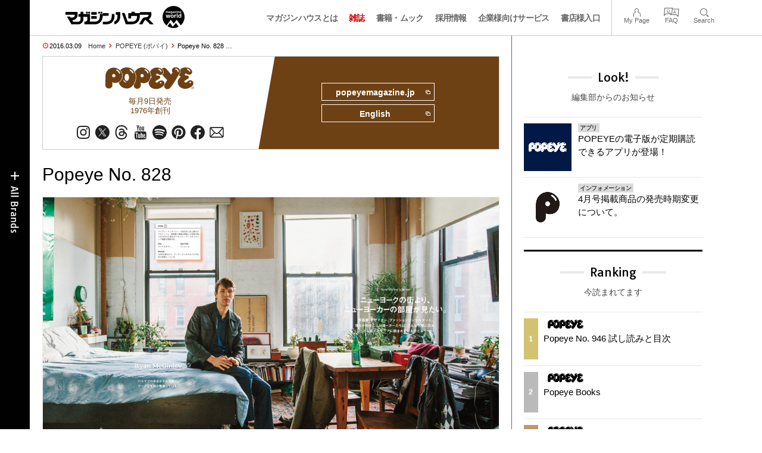

--- FILE ---
content_type: text/html; charset=UTF-8
request_url: https://magazineworld.jp/popeye/popeye-828/
body_size: 17354
content:
<!doctype html><html lang="ja"><head><meta charset="utf-8" /><meta name="viewport" content="width=device-width,initial-scale=1,minimum-scale=1,maximum-scale=1,user-scalable=no"><script>(function(w,d,s,l,i){w[l]=w[l]||[]; w[l].push({"gtm.start": new Date().getTime(),event:"gtm.js"}); var f=d.getElementsByTagName(s)[0],j=d.createElement(s),dl=l!="dataLayer"?"&l="+l:""; j.async=true; j.src="https://www.googletagmanager.com/gtm.js?id="+i+dl; f.parentNode.insertBefore(j,f);})(window,document,"script","dataLayer","GTM-5LFRN5P");</script><link rel="dns-prefetch" href="//www.googletagmanager.com"/><script async src="https://www.googletagmanager.com/gtag/js?id=G-7SQCWWNL20"></script><script> window.dataLayer = window.dataLayer || []; function gtag(){dataLayer.push(arguments);} gtag("js",new Date()); gtag("config","G-7SQCWWNL20"); const google_analytics_tracking_id="G-7SQCWWNL20"; </script><title>Popeye No. 828 | POPEYE | マガジンワールド</title>
<link rel='dns-prefetch' href='//img.magazineworld.jp' />
<style id='classic-theme-styles-inline-css' type='text/css'>
/*! This file is auto-generated */
.wp-block-button__link{color:#fff;background-color:#32373c;border-radius:9999px;box-shadow:none;text-decoration:none;padding:calc(.667em + 2px) calc(1.333em + 2px);font-size:1.125em}.wp-block-file__button{background:#32373c;color:#fff;text-decoration:none}
/*# sourceURL=/wp-includes/css/classic-themes.min.css */
</style>
<link rel='stylesheet' id='pii-style-css' href='https://img.magazineworld.jp/css/style-1760280570.css' type='text/css' media='all' />
<link rel='stylesheet' id='dashicons-css' href='https://img.magazineworld.jp/core/fonts/dashicons.min.css' type='text/css' media='all' />
<link rel='stylesheet' id='google-webfonts-css' href='//fonts.googleapis.com/css?family=Tauri|Oswald:700|Questrial' type='text/css' media='all' />
<script type="text/javascript" src="https://img.magazineworld.jp/core/js/jquery.min.js" id="jquery-js"></script>
<script type="text/javascript" src="https://img.magazineworld.jp/core/js/swiper.min.js" id="swiper-js"></script>
<meta name="description" content="2016 April CONTENTS 特集 こんな部屋に住みたいんだ。 043 こんな部屋に住みたいんだ。 TABLE / CHAIR / TABLEWARE …" /><meta name="copyright" content="2026 by マガジンワールド"><meta name="robots" content="index, follow, noarchive"><meta name="robots" content="max-image-preview:large"><meta name="format-detection" content="telephone=no"><meta name="apple-mobile-web-app-capable" content="no"><meta name="apple-mobile-web-app-status-bar-style" content="black"><meta name="msapplication-config" content="none"/><meta name="viewport" content="width=device-width,initial-scale=1,minimum-scale=1,maximum-scale=1,user-scalable=no"><meta name="google" value="notranslate"><link rel="icon" type="image/png" href="https://img.magazineworld.jp/core/ico/favicon-16.png"><link rel="icon" type="image/svg+xml" href="https://img.magazineworld.jp/core/ico/favicon-16.svg"><link rel="apple-touch-icon" href="https://img.magazineworld.jp/core/ico/favicon-128.png"><link rel="mask-icon" href="https://img.magazineworld.jp/core/ico/favicon-16.svg" color="#161617"><meta name="theme-color" content="#161617"/><link rel="canonical" href="https://magazineworld.jp/popeye/popeye-828/" /><link rel="alternate" type="application/rss+xml" title="マガジンワールド" href="https://magazineworld.jp/feed/" /><meta property="og:url" content="https://magazineworld.jp/popeye/popeye-828/" /><meta property="og:title" content="Popeye No. 828" /><meta property="og:description" content="2016 April CONTENTS 特集 こんな部屋に住みたいんだ。 043 こんな部屋に住みたいんだ。 TABLE / CHAIR / TABLEWARE …" /><meta property="og:image" content="https://img.magazineworld.jp/2016/03/po828-top.jpg" /><meta property="og:updated_time" content="1457547792" /><meta property="og:site_name" content="マガジンワールド" /><meta property="og:type" content="article" /><meta property="og:locale" content="ja_JP" /><meta name="twitter:card" content="summary_large_image" /><meta name="twitter:url" content="https://magazineworld.jp/popeye/popeye-828/" /><meta name="twitter:title" content="Popeye No. 828" /><meta name="twitter:description" content="2016 April CONTENTS 特集 こんな部屋に住みたいんだ。 043 こんな部屋に住みたいんだ。 TABLE / CHAIR / TABLEWARE …" /><meta name="twitter:image" content="https://img.magazineworld.jp/2016/03/po828-top.jpg" /><meta name="twitter:site" content="@magazinehouse" /><meta name="twitter:widgets:csp" content="on" /><meta name="google-site-verification" content="IzyK1r9Ns3sJGdU-IV-MbUg-Y2hEZ8ZQhflj8N6bKDU" /><style type="text/css">.flexslider {max-width:963px; }
</style><script type='text/javascript'> var ajaxurl = "https://magazineworld.jp/core/wp-admin/admin-ajax.php"; </script></head><body class="wp-singular single single-post postid-94329 popeye popeye-828"><noscript><iframe src="https://www.googletagmanager.com/ns.html?id=GTM-5LFRN5P" height="0" width="0" style="display:none;visibility:hidden"></iframe></noscript><header class="clearfix">
<div class="wrapper">
<h1 class="site-title"><a href="https://magazineworld.jp" rel="home">マガジンワールド</a></h1>

<nav class="menu-mobile"><ul class="mobile">
<li>
<a class="toggle-header-menu toggle-global-open" href="#"><span class="icon icon-plus"></span>All Brands</span></a>
<a class="toggle-header-menu toggle-global-close" href="#"><span class="icon icon-close-btn"></span></a>
</li>
<li>
<a class="toggle-faq-menu toggle-faq-open" href="#"><span class="icon icon-menu-btn"></span>Menu</span></a>
<a class="toggle-faq-menu toggle-faq-close" href="#"><span class="icon icon-close-btn"></span></a>
</li>
</ul></nav>

<nav class="header">
<ul class="header">
<li class="search-box"><form id="searchform" method="get" action="https://www.google.co.jp/search">
<input type="hidden" name="hl" value="ja">
<input type="hidden" name="num" value="50">
<input type="hidden" name="sitesearch" value="magazineworld.jp">
<input value="" name="q" type="text" id="s" maxlength="99" placeholder="Search">
<button name="submit" value="true"><span class="icon icon-search"></span></button>
</form></li>
<li id="menu-item-115596" class="info menu-item menu-item-type-post_type menu-item-object-page menu-item-115596"><a href="https://magazineworld.jp/info/" class="tracking" data-name="menu_click" data-event="header-global">マガジンハウスとは</a></li>
<li id="menu-item-116421" class="magazines menu-item menu-item-type-post_type menu-item-object-page menu-item-116421"><a href="https://magazineworld.jp/magazines/" class="tracking" data-name="menu_click" data-event="header-global">雑誌</a></li>
<li id="menu-item-114314" class="books menu-item menu-item-type-post_type menu-item-object-page menu-item-114314"><a href="https://magazineworld.jp/books/" class="tracking" data-name="menu_click" data-event="header-global">書籍・ムック</a></li>
<li id="menu-item-169185" class="menu-item menu-item-type-taxonomy menu-item-object-category menu-item-169185"><a href="https://magazineworld.jp/recruit/" class="tracking" data-name="menu_click" data-event="header-global">採用情報</a></li>
<li id="menu-item-125550" class="business menu-item menu-item-type-post_type menu-item-object-page menu-item-125550"><a href="https://magazineworld.jp/business/" class="tracking" data-name="menu_click" data-event="header-global">企業様向けサービス</a></li>
<li id="menu-item-114316" class="shoten menu-item menu-item-type-custom menu-item-object-custom menu-item-114316"><a href="https://shoten.magazineworld.jp" class="tracking" data-name="menu_click" data-event="header-global">書店様入口</a></li>
</ul>
<ul class="faq"><li class="readers"><a href="https://id.magazine.co.jp/mypage">My Page</a></li>
<li id="menu-item-209795" class="faq menu-item menu-item-type-post_type menu-item-object-page menu-item-209795"><a href="https://magazineworld.jp/info/faq/" class="tracking" data-name="menu_click" data-event="header-faq">FAQ</a></li>
<li id="menu-item-114319" class="toggle-search menu-item menu-item-type-custom menu-item-object-custom menu-item-114319"><a href="#" class="tracking" data-name="menu_click" data-event="header-faq">Search</a></li>
</ul>
</nav>
</div>

</header>

<nav class="search-box-wrapper clearfix">
<div class="search-box hide-on-tablet"><form id="searchform" method="get" action="https://www.google.co.jp/search">
<input type="hidden" name="hl" value="ja">
<input type="hidden" name="num" value="50">
<input type="hidden" name="sitesearch" value="magazineworld.jp">
<input value="" name="q" type="text" id="s" maxlength="99" placeholder="Search">
<button name="submit" value="true"><span class="icon icon-search"></span></button>
</form> </div>
</nav>

<main id="top">


<section class="wrapper">
<article>

<ul class="breadcrumb"><li class="date">2016.03.09</li><li class="home"><a href="https://magazineworld.jp/">Home</a></li><li><a href="https://magazineworld.jp/popeye/">POPEYE (ポパイ)</a></li></li><li>Popeye No. 828 …</li></ul><section class="category"><nav class="category-header"><summary class="hide">シティボーイのためのファッション&カルチャー誌</summary><h3 class="category"><a class="tracking" data-event="category-header" href="https://magazineworld.jp/popeye/"><img width="150" height="52" src="https://img.magazineworld.jp/core/img/brands/cat-popeye.svg" /></a></h3><small class="catchcopy c-popeye">毎月9日発売<br />1976年創刊</small><ul class="sns-links hide-on-tablet"><li><a class="instagram tracking" data-event="category-header" target="_blank" href="https://www.instagram.com/popeye_magazine_official/"><svg viewbox="0 0 24 24"><use href="https://magazineworld.jp/core/ico/svg-social.svg#instagram" /></use></svg></a></li><li><a class="twitter tracking" data-event="category-header" target="_blank" href="https://twitter.com/popeye_magazine"><svg viewbox="0 0 24 24"><use href="https://magazineworld.jp/core/ico/svg-social.svg#twitter" /></use></svg></a></li><li><a class="threads tracking" data-event="category-header" target="_blank" href="https://www.threads.net/@popeye_magazine_official"><svg viewbox="0 0 24 24"><use href="https://magazineworld.jp/core/ico/svg-social.svg#threads" /></use></svg></a></li><li><a class="youtube tracking" data-event="category-header" target="_blank" href="https://www.youtube.com/@POPEYEMagazine_official/featured"><svg viewbox="0 0 24 24"><use href="https://magazineworld.jp/core/ico/svg-social.svg#youtube" /></use></svg></a></li><li><a class="spotify tracking" data-event="category-header" target="_blank" href="https://open.spotify.com/user/t73jlrdlkf0hv0gqdakp94oqp"><svg viewbox="0 0 24 24"><use href="https://magazineworld.jp/core/ico/svg-social.svg#spotify" /></use></svg></a></li><li><a class="pinterest tracking" data-event="category-header" target="_blank" href="https://www.pinterest.jp/popeyemagazine/"><svg viewbox="0 0 24 24"><use href="https://magazineworld.jp/core/ico/svg-social.svg#pinterest" /></use></svg></a></li><li><a class="facebook tracking" data-event="category-header" target="_blank" href="https://www.facebook.com/mhpopeye"><svg viewbox="0 0 24 24"><use href="https://magazineworld.jp/core/ico/svg-social.svg#facebook" /></use></svg></a></li><li><a class="newsletter tracking" data-event="category-header" target="_blank" href="https://id.magazine.co.jp"><svg viewbox="0 0 24 24"><use href="https://magazineworld.jp/core/ico/svg-social.svg#newsletter" /></use></svg></a></li></ul></nav><nav class="category-links bc-popeye"><ul class="site-links"><li><a class="tracking" data-event="category-header" href="https://popeyemagazine.jp">popeyemagazine.jp<i class="icon icon-blank"></i></a></li><li><a class="tracking" data-event="category-header" href="https://magazineworld.jp/popeye/popeye-english/">English<i class="icon icon-blank"></i></a></li></ul></nav></section><ul class="sns-links show-on-tablet"><li><a class="instagram tracking" data-event="category-header" target="_blank" href="https://www.instagram.com/popeye_magazine_official/"><svg viewbox="0 0 24 24"><use href="https://magazineworld.jp/core/ico/svg-social.svg#instagram" /></use></svg></a></li><li><a class="twitter tracking" data-event="category-header" target="_blank" href="https://twitter.com/popeye_magazine"><svg viewbox="0 0 24 24"><use href="https://magazineworld.jp/core/ico/svg-social.svg#twitter" /></use></svg></a></li><li><a class="threads tracking" data-event="category-header" target="_blank" href="https://www.threads.net/@popeye_magazine_official"><svg viewbox="0 0 24 24"><use href="https://magazineworld.jp/core/ico/svg-social.svg#threads" /></use></svg></a></li><li><a class="youtube tracking" data-event="category-header" target="_blank" href="https://www.youtube.com/@POPEYEMagazine_official/featured"><svg viewbox="0 0 24 24"><use href="https://magazineworld.jp/core/ico/svg-social.svg#youtube" /></use></svg></a></li><li><a class="spotify tracking" data-event="category-header" target="_blank" href="https://open.spotify.com/user/t73jlrdlkf0hv0gqdakp94oqp"><svg viewbox="0 0 24 24"><use href="https://magazineworld.jp/core/ico/svg-social.svg#spotify" /></use></svg></a></li><li><a class="pinterest tracking" data-event="category-header" target="_blank" href="https://www.pinterest.jp/popeyemagazine/"><svg viewbox="0 0 24 24"><use href="https://magazineworld.jp/core/ico/svg-social.svg#pinterest" /></use></svg></a></li><li><a class="facebook tracking" data-event="category-header" target="_blank" href="https://www.facebook.com/mhpopeye"><svg viewbox="0 0 24 24"><use href="https://magazineworld.jp/core/ico/svg-social.svg#facebook" /></use></svg></a></li><li><a class="newsletter tracking" data-event="category-header" target="_blank" href="https://id.magazine.co.jp"><svg viewbox="0 0 24 24"><use href="https://magazineworld.jp/core/ico/svg-social.svg#newsletter" /></use></svg></a></li></ul>
<h1 class="the_title">Popeye No. 828</h1>
<div class="the_content"><section class="slider clearfix"><div class="swiper-container swiper-border swiper-preview"><ul class="swiper-wrapper">

<li class="swiper-slide"><img  src="https://img.magazineworld.jp/2016/03/popeye828-02.jpg" alt="" /></li>
<li class="swiper-slide"><img  src="https://img.magazineworld.jp/2016/03/popeye828-01.jpg" alt="" /></li>
<li class="swiper-slide"><img  src="https://img.magazineworld.jp/2016/03/popeye828-00.jpg" alt="" /></li>

</ul><div class="swiper-pagination"></div></div></section><script>var swiper = new Swiper(".swiper-preview", {slidesPerView: 1, speed:700, loop: true, spaceBetween: 0, grabCursor: true, keyboard: {enabled: true}, pagination: {el:".swiper-pagination", clickable: true,}, }); </script><div class="single-magazines-clone"></div><script type="text/javascript"> jQuery(document).ready(function ($) { var clone = $("section.magazines.single"); $(".single-magazines-clone").append(clone.clone()); clone.hide(); });</script><h4 class="c-popeye"><span>2016 April</span><br />
CONTENTS</h4>
<div class="column-2">
<table class="mokuji">
<tr>
<th></th>
<td>特集<br />
<strong class="ft20">こんな部屋に住みたいんだ。</strong>
</td>
</tr>
<tr>
<th>043</th>
<td>
<strong>こんな部屋に住みたいんだ。</strong><br />
TABLE / CHAIR / TABLEWARE / CUTLERY / SOFA / RUG / MEMPHIS / STORAGE / FLOYD / JUDD / BED / BOOKSHELF / JUG / COOKWARE / WALL / LIGHT / AUDIO / MASTERPIECE / HOUSEHOLDS
</td>
</tr>
<tr>
<th>094</th>
<td><strong>ニューヨークの街より、ニューヨーカーの部屋が見たい。</strong>
</td>
</tr>
<tr>
<th>104</th>
<td>
<strong>こんな住み方、あったんだ。</strong>
</td>
</tr>
<tr>
<th>110</th>
<td>
<strong>探しものはココにある。</strong>
</td>
</tr>
<tr>
<th>114</th>
<td>
<strong>僕の好きなインテリアショップBEST3。</strong>
</td>
</tr>
<tr>
<th>116</th>
<td>
<strong>どうせ住むなら、こんな部屋。</strong>
</td>
</tr>
<tr>
<th>118</th>
<td>
<strong>さて、名建築にでも住んでみるか。</strong>
</td>
</tr>
<tr>
<th>122</th>
<td>
<strong>僕はこんな部屋が好きなんだ。</strong>
</td>
</tr>
<tr>
<th>127</th>
<td>
<strong>シティとボーイ</strong><br />
並木橋とキラー通り。
</td>
</tr>
</table>
</div>
<div class="column-2 last">
<table class="mokuji">
<tr>
<th>023</th>
<td>POP×EYE</td>
</tr>
<tr>
<th>199</th>
<td>popeye notes</td>
</tr>
<tr>
<th>　</th>
<td>　</td>
</tr>
<tr>
<th></th>
<td>
<strong class="ft14">POPEYE  JOURNAL</strong></td>
</tr>
<tr>
<th>183</th>
<td>
cero髙城晶平のスモールタウントーク　ゲスト／坂本慎太郎</td>
</tr>
<tr>
<th>185</th>
<td>坂口恭平の『ポパイ大学』</td>
</tr>
<tr>
<th>186</th>
<td>本と映画のはなし。　田附 勝</td>
</tr>
<tr>
<th>187</th>
<td>音楽のこと。 岡野弥生</td>
</tr>
<tr>
<th>188</th>
<td>It’s a Small ＆ Wonderful World.<br />
田原総一朗、やけのはら、向井康介、大久保佳代子、山本康一郎、堀 道広
</td>
</tr>
<tr>
<th>190</th>
<td>HOW TO BE A MAN　グレン・オブライエン 著　江口研一 訳</td>
</tr>
<tr>
<th>204</th>
<td>Popeye Forum</td>
</tr>
<tr>
<th>206</th>
<td>フード／オカモトレイジ　マンガ／しまおまほ</td>
</tr>
<tr>
<th>207</th>
<td>エレクトロニクス／ピエール瀧　映画／三宅 唱</td>
</tr>
<tr>
<th>208</th>
<td>僕の好きな車　横山 剣</td>
</tr>
<tr>
<th>209</th>
<td>東京タイアップデート　大根 仁</td>
</tr>
<tr>
<th>210</th>
<td>シティボーイの憂鬱</td>
</tr>
<tr>
<th>211</th>
<td>ブロンソンに聞け RETURNS　みうらじゅん＋田口トモロヲ</td>
</tr>
<tr>
<th>212</th>
<td>My Archive　中村ヒロキ
</td>
</tr>
<tr>
<th>213</th>
<td>GELCHOPのレッツD.I.Y.</td>
</tr>
<tr>
<th>214</th>
<td>ボクと後輩　平野太呂</td>
</tr>
<tr>
<th>216</th>
<td>料理と本の話。　松浦弥太郎</td>
</tr>
<p><!--

<tr>


<th>222</th>




<td>この店、あの場所　特別編　若木信吾</td>


--></tr></p>
<tr>
<th>218</th>
<td>日々の事　ピーター・サザーランド</td>
</tr>
<tr>
<th>220</th>
<td>TO DO LIST</td>
</tr>
<tr>
<th>222</th>
<td>HELLO My Name is&#8230;</td>
</tr>
<tr>
<th>230</th>
<td>ジョン＆ポール 待ち伏せは来月まで待って…　死後くん ／ 次号予告</td>
</tr>
</table>
<tr>
<th></th>
<p><span class="ft10">※リリー・フランキーの珍道中絵日記は筆者都合により休載させていただきます。</span></p>
</tr>
</div>
<p><br class="clear"/></p>
</div>



<nav class="sns sns-share clearfix scroll-fade-in"><ul><li><h3 class="share">Share</h3></li><li class="facebook tracking"><a href="https://www.facebook.com/sharer/sharer.php?u=https%3A%2F%2Fmagazineworld.jp%2Fpopeye%2Fpopeye-828%2F" data-name="sns_share_click" data-event="sns-share-facebook" target="_blank"><svg viewbox="0 0 24 24"><use href="https://magazineworld.jp/core/ico/svg-social.svg#facebook" /></use></svg></a></li><li class="twitter tracking"><a href="https://twitter.com/intent/tweet?source=https%3A%2F%2Fmagazineworld.jp%2Fpopeye%2Fpopeye-828%2F&text=Popeye+No.+828+%7C+POPEYE+%7C+%E3%83%9E%E3%82%AC%E3%82%B8%E3%83%B3%E3%83%AF%E3%83%BC%E3%83%AB%E3%83%89:%20https%3A%2F%2Fmagazineworld.jp%2Fpopeye%2Fpopeye-828%2F" data-name="sns_share_click" data-event="sns-share-facebook" target="_blank"><svg viewbox="0 0 24 24"><use href="https://magazineworld.jp/core/ico/svg-social.svg#twitter" /></use></svg></a></li></ul></nav></article><aside class="sidebar-clone show-on-tablet"><div class="look-clone"></div></aside><article><script type="text/javascript"> jQuery(document).ready(function ($) {$(".look-clone").append($("section.look").clone()); });</script><section class="related hide-more"><nav class="section-header"><a href="https://magazineworld.jp/popeye/"><h3 class="section">POPEYE</h3><p class="subline">ポパイ</p></a></nav><ul class="list related"><li><a class="tracking list" data-event="related-posts" href="https://magazineworld.jp/popeye/popeye-next-946/">NEXT ISSUE 947 POPEYE 3月号は2月9日発売！ <span class="date"> &mdash; 2026.01.07</span></a></li><li><a class="tracking list" data-event="related-posts" href="https://magazineworld.jp/popeye/popeye-946/">Popeye No. 946 試し読みと目次 <span class="date"> &mdash; 2026.01.07</span></a></li><li><a class="tracking list" data-event="related-posts" href="https://magazineworld.jp/popeye/popeye-next-945/">NEXT ISSUE 946 POPEYE 2月号は1月8日発売！ <span class="date"> &mdash; 2025.12.08</span></a></li><li><a class="tracking list" data-event="related-posts" href="https://magazineworld.jp/popeye/popeye-945/">Popeye No. 945 試し読みと目次 <span class="date"> &mdash; 2025.12.08</span></a></li><li><a class="tracking list" data-event="related-posts" href="https://magazineworld.jp/popeye/popeye-next-944/">NEXT ISSUE 945 POPEYE 1月号は12月9日発売！ <span class="date"> &mdash; 2025.11.07</span></a></li><li><a class="tracking list" data-event="related-posts" href="https://magazineworld.jp/popeye/popeye-944/">Popeye No. 944 試し読みと目次 <span class="date"> &mdash; 2025.11.07</span></a></li><li><a class="tracking list" data-event="related-posts" href="https://magazineworld.jp/popeye/popeye-next-943/">NEXT ISSUE 944 POPEYE 12月号は11月8日発売！ <span class="date"> &mdash; 2025.10.08</span></a></li><li><a class="tracking list" data-event="related-posts" href="https://magazineworld.jp/popeye/popeye-943/">Popeye No. 943 試し読みと目次 <span class="date"> &mdash; 2025.10.08</span></a></li><li><a class="tracking list" data-event="related-posts" href="https://magazineworld.jp/popeye/popeye-next-942/">NEXT ISSUE 943 POPEYE 11月号は10月9日発売！ <span class="date"> &mdash; 2025.09.08</span></a></li><li><a class="tracking list" data-event="related-posts" href="https://magazineworld.jp/popeye/popeye-942/">Popeye No. 942 試し読みと目次 <span class="date"> &mdash; 2025.09.08</span></a></li><li><a class="tracking list" data-event="related-posts" href="https://magazineworld.jp/popeye/popeye-next-941/">NEXT ISSUE 942 POPEYE 10月号は9月9日発売！ <span class="date"> &mdash; 2025.08.06</span></a></li><li><a class="tracking list" data-event="related-posts" href="https://magazineworld.jp/popeye/popeye-941/">Popeye No. 941 試し読みと目次 <span class="date"> &mdash; 2025.08.06</span></a></li><li><a class="tracking list" data-event="related-posts" href="https://magazineworld.jp/popeye/popeye-next-940/">NEXT ISSUE 941 POPEYE 9月号は8月7日発売！ <span class="date"> &mdash; 2025.07.08</span></a></li><li><a class="tracking list" data-event="related-posts" href="https://magazineworld.jp/popeye/popeye-940/">Popeye No. 940 試し読みと目次 <span class="date"> &mdash; 2025.07.08</span></a></li><li><a class="tracking list" data-event="related-posts" href="https://magazineworld.jp/popeye/popeye-next-939/">NEXT ISSUE 940 POPEYE 8月号は7月9日発売！ <span class="date"> &mdash; 2025.06.08</span></a></li><li><a class="tracking list" data-event="related-posts" href="https://magazineworld.jp/popeye/popeye-939/">Popeye No. 939 試し読みと目次 <span class="date"> &mdash; 2025.06.08</span></a></li><li><a class="tracking list" data-event="related-posts" href="https://magazineworld.jp/popeye/popeye-next-938/">NEXT ISSUE 939 POPEYE 7月号は6月9日発売！ <span class="date"> &mdash; 2025.05.08</span></a></li><li><a class="tracking list" data-event="related-posts" href="https://magazineworld.jp/popeye/popeye-938/">Popeye No. 938 試し読みと目次 <span class="date"> &mdash; 2025.05.08</span></a></li><li><a class="tracking list" data-event="related-posts" href="https://magazineworld.jp/popeye/popeye-next-937/">NEXT ISSUE 938 POPEYE 6月号は5月9日発売！ <span class="date"> &mdash; 2025.04.08</span></a></li><li><a class="tracking list" data-event="related-posts" href="https://magazineworld.jp/popeye/popeye-937/">Popeye No. 937 試し読みと目次 <span class="date"> &mdash; 2025.04.08</span></a></li><li><a class="tracking list" data-event="related-posts" href="https://magazineworld.jp/popeye/popeye-next-936/">NEXT ISSUE 937 POPEYE 5月号は4月9日発売！ <span class="date"> &mdash; 2025.03.06</span></a></li><li><a class="tracking list" data-event="related-posts" href="https://magazineworld.jp/popeye/popeye-936/">Popeye No. 936 試し読みと目次 <span class="date"> &mdash; 2025.03.06</span></a></li><li><a class="tracking list" data-event="related-posts" href="https://magazineworld.jp/popeye/popeye-next-935/">NEXT ISSUE 936 POPEYE 4月号は3月7日発売！ <span class="date"> &mdash; 2025.02.06</span></a></li><li><a class="tracking list" data-event="related-posts" href="https://magazineworld.jp/popeye/popeye-935/">Popeye No. 935 試し読みと目次 <span class="date"> &mdash; 2025.02.06</span></a></li><li><a class="tracking list" data-event="related-posts" href="https://magazineworld.jp/popeye/popeye-next-934/">NEXT ISSUE 935 POPEYE 3月号は2月7日発売！ <span class="date"> &mdash; 2025.01.08</span></a></li><li><a class="tracking list" data-event="related-posts" href="https://magazineworld.jp/popeye/popeye-934/">Popeye No. 934 試し読みと目次 <span class="date"> &mdash; 2025.01.08</span></a></li><li><a class="tracking list" data-event="related-posts" href="https://magazineworld.jp/popeye/popeye-next-933/">NEXT ISSUE 934 POPEYE 2月号は1月9日発売！ <span class="date"> &mdash; 2024.12.08</span></a></li><li><a class="tracking list" data-event="related-posts" href="https://magazineworld.jp/popeye/popeye-933/">Popeye No. 933 試し読みと目次 <span class="date"> &mdash; 2024.12.08</span></a></li><li><a class="tracking list" data-event="related-posts" href="https://magazineworld.jp/popeye/popeye-next-932/">NEXT ISSUE 933 POPEYE 1月号は12月9日発売！ <span class="date"> &mdash; 2024.11.08</span></a></li><li><a class="tracking list" data-event="related-posts" href="https://magazineworld.jp/popeye/popeye-932/">Popeye No. 932 試し読みと目次 <span class="date"> &mdash; 2024.11.08</span></a></li><li><a class="tracking list" data-event="related-posts" href="https://magazineworld.jp/popeye/popeye-next-931/">NEXT ISSUE 932 POPEYE 12月号は11月9日発売！ <span class="date"> &mdash; 2024.10.08</span></a></li><li><a class="tracking list" data-event="related-posts" href="https://magazineworld.jp/popeye/popeye-931/">Popeye No. 931 試し読みと目次 <span class="date"> &mdash; 2024.10.08</span></a></li><li><a class="tracking list" data-event="related-posts" href="https://magazineworld.jp/popeye/popeye-next-930/">NEXT ISSUE 931 POPEYE 11月号は10月9日発売！ <span class="date"> &mdash; 2024.09.08</span></a></li><li><a class="tracking list" data-event="related-posts" href="https://magazineworld.jp/popeye/popeye-930/">Popeye No. 930 試し読みと目次 <span class="date"> &mdash; 2024.09.08</span></a></li><li><a class="tracking list" data-event="related-posts" href="https://magazineworld.jp/popeye/popeye-next-929/">NEXT ISSUE 930 POPEYE 10月号は9月9日発売！ <span class="date"> &mdash; 2024.08.07</span></a></li><li><a class="tracking list" data-event="related-posts" href="https://magazineworld.jp/popeye/popeye-929/">Popeye No. 929 試し読みと目次 <span class="date"> &mdash; 2024.08.07</span></a></li><li><a class="tracking list" data-event="related-posts" href="https://magazineworld.jp/popeye/popeye-next-928/">NEXT ISSUE 929 POPEYE 9月号は8月8日発売！ <span class="date"> &mdash; 2024.07.08</span></a></li><li><a class="tracking list" data-event="related-posts" href="https://magazineworld.jp/popeye/popeye-928/">Popeye No. 928 試し読みと目次 <span class="date"> &mdash; 2024.07.08</span></a></li><li><a class="tracking list" data-event="related-posts" href="https://magazineworld.jp/popeye/popeye-next-927/">NEXT ISSUE 928 POPEYE 8月号は7月9日発売！ <span class="date"> &mdash; 2024.06.06</span></a></li><li><a class="tracking list" data-event="related-posts" href="https://magazineworld.jp/popeye/popeye-927/">Popeye No. 927 試し読みと目次 <span class="date"> &mdash; 2024.06.06</span></a></li><li><a class="tracking list" data-event="related-posts" href="https://magazineworld.jp/popeye/popeye-next-926/">NEXT ISSUE 927 POPEYE 7月号は6月7日発売！ <span class="date"> &mdash; 2024.05.08</span></a></li><li><a class="tracking list" data-event="related-posts" href="https://magazineworld.jp/popeye/popeye-926/">Popeye No. 926 試し読みと目次 <span class="date"> &mdash; 2024.05.08</span></a></li><li><a class="tracking list" data-event="related-posts" href="https://magazineworld.jp/popeye/popeye-next-925/">NEXT ISSUE 926 POPEYE 6月号は5月9日発売！ <span class="date"> &mdash; 2024.04.08</span></a></li><li><a class="tracking list" data-event="related-posts" href="https://magazineworld.jp/popeye/popeye-925/">Popeye No. 925 試し読みと目次 <span class="date"> &mdash; 2024.04.08</span></a></li><li><a class="tracking list" data-event="related-posts" href="https://magazineworld.jp/popeye/popeye-next-924/">NEXT ISSUE 925 POPEYE 5月号は4月9日発売！ <span class="date"> &mdash; 2024.03.07</span></a></li><li><a class="tracking list" data-event="related-posts" href="https://magazineworld.jp/popeye/popeye-924/">Popeye No. 924 試し読みと目次 <span class="date"> &mdash; 2024.03.07</span></a></li><li><a class="tracking list" data-event="related-posts" href="https://magazineworld.jp/popeye/popeye-next-923/">NEXT ISSUE 924 POPEYE 4月号は3月8日発売！ <span class="date"> &mdash; 2024.02.07</span></a></li><li><a class="tracking list" data-event="related-posts" href="https://magazineworld.jp/popeye/popeye-923/">Popeye No. 923 試し読みと目次 <span class="date"> &mdash; 2024.02.07</span></a></li><li><a class="tracking list" data-event="related-posts" href="https://magazineworld.jp/popeye/popeye-next-922/">NEXT ISSUE 923 POPEYE 3月号は2月8日発売！ <span class="date"> &mdash; 2024.01.08</span></a></li><li><a class="tracking list" data-event="related-posts" href="https://magazineworld.jp/popeye/popeye-922/">Popeye No. 922 試し読みと目次 <span class="date"> &mdash; 2024.01.08</span></a></li><li><a class="tracking list" data-event="related-posts" href="https://magazineworld.jp/popeye/popeye-next-921/">NEXT ISSUE 922 POPEYE 2月号は1月9日発売！ <span class="date"> &mdash; 2023.12.07</span></a></li><li><a class="tracking list" data-event="related-posts" href="https://magazineworld.jp/popeye/popeye-921/">Popeye No. 921 試し読みと目次 <span class="date"> &mdash; 2023.12.07</span></a></li><li><a class="tracking list" data-event="related-posts" href="https://magazineworld.jp/popeye/popeye-next-920/">NEXT ISSUE 921 POPEYE 1月号は12月8日発売！ <span class="date"> &mdash; 2023.11.08</span></a></li><li><a class="tracking list" data-event="related-posts" href="https://magazineworld.jp/popeye/popeye-920/">Popeye No. 920 試し読みと目次 <span class="date"> &mdash; 2023.11.08</span></a></li><li><a class="tracking list" data-event="related-posts" href="https://magazineworld.jp/popeye/popeye-next-919/">NEXT ISSUE 920 POPEYE 12月号は11月9日発売！ <span class="date"> &mdash; 2023.10.05</span></a></li><li><a class="tracking list" data-event="related-posts" href="https://magazineworld.jp/popeye/popeye-919/">Popeye No. 919 試し読みと目次 <span class="date"> &mdash; 2023.10.05</span></a></li><li><a class="tracking list" data-event="related-posts" href="https://magazineworld.jp/popeye/popeye-next-918/">NEXT ISSUE 919 POPEYE 11月号は10月6日発売！ <span class="date"> &mdash; 2023.09.07</span></a></li><li><a class="tracking list" data-event="related-posts" href="https://magazineworld.jp/popeye/popeye-918/">Popeye No. 918 試し読みと目次 <span class="date"> &mdash; 2023.09.07</span></a></li><li><a class="tracking list" data-event="related-posts" href="https://magazineworld.jp/popeye/popeye-next-917/">NEXT ISSUE 918 POPEYE 10月号は9月8日発売！ <span class="date"> &mdash; 2023.08.08</span></a></li><li><a class="tracking list" data-event="related-posts" href="https://magazineworld.jp/popeye/popeye-917/">Popeye No. 917 試し読みと目次 <span class="date"> &mdash; 2023.08.08</span></a></li><li><a class="tracking list" data-event="related-posts" href="https://magazineworld.jp/popeye/popeye-next-916/">NEXT ISSUE 917 POPEYE 9月号は8月9日発売！ <span class="date"> &mdash; 2023.07.06</span></a></li><li><a class="tracking list" data-event="related-posts" href="https://magazineworld.jp/popeye/popeye-916/">Popeye No. 916 試し読みと目次 <span class="date"> &mdash; 2023.07.06</span></a></li><li><a class="tracking list" data-event="related-posts" href="https://magazineworld.jp/popeye/popeye-next-915/">NEXT ISSUE 916 POPEYE 8月号は7月7日発売！ <span class="date"> &mdash; 2023.06.08</span></a></li><li><a class="tracking list" data-event="related-posts" href="https://magazineworld.jp/popeye/popeye-915/">Popeye No. 915 試し読みと目次 <span class="date"> &mdash; 2023.06.08</span></a></li><li><a class="tracking list" data-event="related-posts" href="https://magazineworld.jp/popeye/popeye-next-914/">NEXT ISSUE 915 POPEYE 7月号は6月9日発売！ <span class="date"> &mdash; 2023.05.08</span></a></li><li><a class="tracking list" data-event="related-posts" href="https://magazineworld.jp/popeye/popeye-914/">Popeye No. 914 試し読みと目次 <span class="date"> &mdash; 2023.05.08</span></a></li><li><a class="tracking list" data-event="related-posts" href="https://magazineworld.jp/popeye/popeye-next-913/">NEXT ISSUE 914 POPEYE 6月号は5月9日発売！ <span class="date"> &mdash; 2023.04.06</span></a></li><li><a class="tracking list" data-event="related-posts" href="https://magazineworld.jp/popeye/popeye-913/">Popeye No. 913 試し読みと目次 <span class="date"> &mdash; 2023.04.06</span></a></li><li><a class="tracking list" data-event="related-posts" href="https://magazineworld.jp/popeye/popeye-next-912/">NEXT ISSUE 913 POPEYE 5月号は4月7日発売！ <span class="date"> &mdash; 2023.03.08</span></a></li><li><a class="tracking list" data-event="related-posts" href="https://magazineworld.jp/popeye/popeye-912/">Popeye No. 912 試し読みと目次 <span class="date"> &mdash; 2023.03.08</span></a></li><li><a class="tracking list" data-event="related-posts" href="https://magazineworld.jp/popeye/popeye-next-911/">NEXT ISSUE 912 POPEYE 4月号は3月9日発売！ <span class="date"> &mdash; 2023.02.08</span></a></li><li><a class="tracking list" data-event="related-posts" href="https://magazineworld.jp/popeye/popeye-911/">Popeye No. 911 試し読みと目次 <span class="date"> &mdash; 2023.02.08</span></a></li><li><a class="tracking list" data-event="related-posts" href="https://magazineworld.jp/popeye/popeye-next-910/">NEXT ISSUE 911 POPEYE 3月号は2月9日発売！ <span class="date"> &mdash; 2023.01.06</span></a></li><li><a class="tracking list" data-event="related-posts" href="https://magazineworld.jp/popeye/popeye-910/">Popeye No. 910 試し読みと目次 <span class="date"> &mdash; 2023.01.06</span></a></li><li><a class="tracking list" data-event="related-posts" href="https://magazineworld.jp/popeye/popeye-next-909/">NEXT ISSUE 910 POPEYE 2月号は1月7日発売！ <span class="date"> &mdash; 2022.12.07</span></a></li><li><a class="tracking list" data-event="related-posts" href="https://magazineworld.jp/popeye/popeye-909/">Popeye No. 909 試し読みと目次 <span class="date"> &mdash; 2022.12.07</span></a></li><li><a class="tracking list" data-event="related-posts" href="https://magazineworld.jp/popeye/popeye-next-908/">NEXT ISSUE 909 POPEYE 1月号は12月8日発売！ <span class="date"> &mdash; 2022.11.08</span></a></li><li><a class="tracking list" data-event="related-posts" href="https://magazineworld.jp/popeye/popeye-908/">Popeye No. 908 試し読みと目次 <span class="date"> &mdash; 2022.11.08</span></a></li><li><a class="tracking list" data-event="related-posts" href="https://magazineworld.jp/popeye/popeye-next-907/">NEXT ISSUE 908 POPEYE 12月号は11月9日発売！ <span class="date"> &mdash; 2022.10.06</span></a></li><li><a class="tracking list" data-event="related-posts" href="https://magazineworld.jp/popeye/popeye-907/">Popeye No. 907 試し読みと目次 <span class="date"> &mdash; 2022.10.06</span></a></li><li><a class="tracking list" data-event="related-posts" href="https://magazineworld.jp/popeye/popeye-next-906/">NEXT ISSUE 907 POPEYE 11月号は10月7日発売！ <span class="date"> &mdash; 2022.09.08</span></a></li><li><a class="tracking list" data-event="related-posts" href="https://magazineworld.jp/popeye/popeye-906/">Popeye No. 906 試し読みと目次 <span class="date"> &mdash; 2022.09.08</span></a></li><li><a class="tracking list" data-event="related-posts" href="https://magazineworld.jp/popeye/popeye-next-905/">NEXT ISSUE 906 POPEYE 10月号は9月9日発売！ <span class="date"> &mdash; 2022.08.08</span></a></li><li><a class="tracking list" data-event="related-posts" href="https://magazineworld.jp/popeye/popeye-905/">Popeye No. 905 試し読みと目次 <span class="date"> &mdash; 2022.08.08</span></a></li><li><a class="tracking list" data-event="related-posts" href="https://magazineworld.jp/popeye/popeye-next-904/">NEXT ISSUE 905 POPEYE 9月号は8月9日発売！ <span class="date"> &mdash; 2022.07.07</span></a></li><li><a class="tracking list" data-event="related-posts" href="https://magazineworld.jp/popeye/popeye-904/">Popeye No. 904 試し読みと目次 <span class="date"> &mdash; 2022.07.07</span></a></li><li><a class="tracking list" data-event="related-posts" href="https://magazineworld.jp/popeye/popeye-next-903/">NEXT ISSUE 904 POPEYE 8月号は7月8日発売！ <span class="date"> &mdash; 2022.06.08</span></a></li><li><a class="tracking list" data-event="related-posts" href="https://magazineworld.jp/popeye/popeye-903/">Popeye No. 903 試し読みと目次 <span class="date"> &mdash; 2022.06.08</span></a></li><li><a class="tracking list" data-event="related-posts" href="https://magazineworld.jp/popeye/popeye-next-902/">NEXT ISSUE 903 POPEYE 7月号は6月9日発売！ <span class="date"> &mdash; 2022.05.08</span></a></li><li><a class="tracking list" data-event="related-posts" href="https://magazineworld.jp/popeye/popeye-902/">Popeye No. 902 試し読みと目次 <span class="date"> &mdash; 2022.05.08</span></a></li><li><a class="tracking list" data-event="related-posts" href="https://magazineworld.jp/popeye/popeye-next-901/">NEXT ISSUE 902 POPEYE 6月号は5月9日発売！ <span class="date"> &mdash; 2022.04.07</span></a></li><li><a class="tracking list" data-event="related-posts" href="https://magazineworld.jp/popeye/popeye-901/">Popeye No. 901 試し読みと目次 <span class="date"> &mdash; 2022.04.07</span></a></li><li><a class="tracking list" data-event="related-posts" href="https://magazineworld.jp/popeye/popeye-next-900/">NEXT ISSUE 901 POPEYE 5月号は４月8日発売！ <span class="date"> &mdash; 2022.03.08</span></a></li><li><a class="tracking list" data-event="related-posts" href="https://magazineworld.jp/popeye/popeye-900/">Popeye No. 900 試し読みと目次 <span class="date"> &mdash; 2022.03.08</span></a></li><li><a class="tracking list" data-event="related-posts" href="https://magazineworld.jp/popeye/popeye-next-899/">NEXT ISSUE 900 POPEYE 4月号は3月9日発売! <span class="date"> &mdash; 2022.02.08</span></a></li><li><a class="tracking list" data-event="related-posts" href="https://magazineworld.jp/popeye/popeye-899/">Popeye No. 899　試し読みと目次 <span class="date"> &mdash; 2022.02.08</span></a></li><li><a class="tracking list" data-event="related-posts" href="https://magazineworld.jp/popeye/popeye-next-898/">NEXT ISSUE 899 POPEYE 3月号は2月9日発売! <span class="date"> &mdash; 2022.01.07</span></a></li><li><a class="tracking list" data-event="related-posts" href="https://magazineworld.jp/popeye/popeye-898/">Popeye No. 898　試し読みと目次 <span class="date"> &mdash; 2022.01.07</span></a></li><li><a class="tracking list" data-event="related-posts" href="https://magazineworld.jp/popeye/popeye-english/what-is-popeye-magazine/">What is POPEYE magazine? <span class="date"> &mdash; 2022.01.07</span></a></li><li><a class="tracking list" data-event="related-posts" href="https://magazineworld.jp/popeye/popeye-english/english-898/">STYLE SAMPLE 2022 POPEYE Issue 898 <span class="date"> &mdash; 2022.01.07</span></a></li><li><a class="tracking list" data-event="related-posts" href="https://magazineworld.jp/popeye/popeye-next-897/">NEXT ISSUE 898 POPEYE 2月号は1月8日発売! <span class="date"> &mdash; 2021.12.08</span></a></li><li><a class="tracking list" data-event="related-posts" href="https://magazineworld.jp/popeye/popeye-897/">Popeye No. 897　試し読みと目次 <span class="date"> &mdash; 2021.12.08</span></a></li><li><a class="tracking list" data-event="related-posts" href="https://magazineworld.jp/popeye/popeye-english/english-897/">Girlfriend POPEYE Issue 897 <span class="date"> &mdash; 2021.12.08</span></a></li><li><a class="tracking list" data-event="related-posts" href="https://magazineworld.jp/popeye/popeye-next-896/">NEXT ISSUE 897 POPEYE 1月号は12月9日発売! <span class="date"> &mdash; 2021.11.08</span></a></li><li><a class="tracking list" data-event="related-posts" href="https://magazineworld.jp/popeye/popeye-896/">Popeye No. 896　試し読みと目次 <span class="date"> &mdash; 2021.11.08</span></a></li><li><a class="tracking list" data-event="related-posts" href="https://magazineworld.jp/popeye/popeye-english/english-896/">The Vintage Wonderland POPEYE Issue 896 <span class="date"> &mdash; 2021.11.08</span></a></li><li><a class="tracking list" data-event="related-posts" href="https://magazineworld.jp/popeye/popeye-next-895/">NEXT ISSUE 896 POPEYE 12月号は11月9日発売! <span class="date"> &mdash; 2021.10.07</span></a></li><li><a class="tracking list" data-event="related-posts" href="https://magazineworld.jp/popeye/popeye-895/">Popeye No. 895　試し読みと目次 <span class="date"> &mdash; 2021.10.07</span></a></li><li><a class="tracking list" data-event="related-posts" href="https://magazineworld.jp/popeye/popeye-english/english-895/">COFFEE AND TRAVEL POPEYE Issue 895 <span class="date"> &mdash; 2021.10.07</span></a></li><li><a class="tracking list" data-event="related-posts" href="https://magazineworld.jp/popeye/popeye-next-894/">NEXT ISSUE 895 POPEYE 11月号は10月8日発売! <span class="date"> &mdash; 2021.09.08</span></a></li><li><a class="tracking list" data-event="related-posts" href="https://magazineworld.jp/popeye/popeye-894/">Popeye No. 894　試し読みと目次 <span class="date"> &mdash; 2021.09.08</span></a></li><li><a class="tracking list" data-event="related-posts" href="https://magazineworld.jp/popeye/popeye-english/english-894/">Fashion Findings 2021 A/W FASHION ISSUE PO … <span class="date"> &mdash; 2021.09.08</span></a></li><li><a class="tracking list" data-event="related-posts" href="https://magazineworld.jp/popeye/popeye-editors-893-2/">夏の風物詩になることを願って。　From Editors 2 No. 893 <span class="date"> &mdash; 2021.08.05</span></a></li><li><a class="tracking list" data-event="related-posts" href="https://magazineworld.jp/popeye/popeye-editors-893-1/">暑いし、怖いし、ドキドキするし。　　From Editors 1 No. 893 <span class="date"> &mdash; 2021.08.05</span></a></li><li><a class="tracking list" data-event="related-posts" href="https://magazineworld.jp/popeye/popeye-next-893/">NEXT ISSUE 894 POPEYE 10月号は9月9日発売! <span class="date"> &mdash; 2021.08.05</span></a></li><li><a class="tracking list" data-event="related-posts" href="https://magazineworld.jp/popeye/popeye-893/">Popeye No. 893　試し読みと目次 <span class="date"> &mdash; 2021.08.05</span></a></li><li><a class="tracking list" data-event="related-posts" href="https://magazineworld.jp/popeye/popeye-english/english-893/">MID-SUMMER HORROR ADVENTURE POPEYE Issue 8 … <span class="date"> &mdash; 2021.08.05</span></a></li><li><a class="tracking list" data-event="related-posts" href="https://magazineworld.jp/popeye/popeye-editors-892-2/">「イントロをスキップ」はちょっと待って！　From Editors 2 No. 89 … <span class="date"> &mdash; 2021.07.08</span></a></li><li><a class="tracking list" data-event="related-posts" href="https://magazineworld.jp/popeye/popeye-editors-892-1/">誰かのグッドミュージックに出合う。　　From Editors 1 No. 892 <span class="date"> &mdash; 2021.07.08</span></a></li><li><a class="tracking list" data-event="related-posts" href="https://magazineworld.jp/popeye/popeye-next-892/">NEXT ISSUE 893 POPEYE 9月号は8月6日発売! <span class="date"> &mdash; 2021.07.08</span></a></li><li><a class="tracking list" data-event="related-posts" href="https://magazineworld.jp/popeye/popeye-892/">Popeye No. 892　試し読みと目次 <span class="date"> &mdash; 2021.07.08</span></a></li><li><a class="tracking list" data-event="related-posts" href="https://magazineworld.jp/popeye/popeye-english/english-892/">GOOD MUSIC POPEYE Issue 892 <span class="date"> &mdash; 2021.07.08</span></a></li><li><a class="tracking list" data-event="related-posts" href="https://magazineworld.jp/popeye/popeye-digital/">ポパイの電子版、はじめました。 <span class="date"> &mdash; 2021.07.08</span></a></li><li><a class="tracking list" data-event="related-posts" href="https://magazineworld.jp/popeye/popeye-editors-891-2/">兎にも角にも涼みたくて。　From Editors 2 No. 891 <span class="date"> &mdash; 2021.06.08</span></a></li><li><a class="tracking list" data-event="related-posts" href="https://magazineworld.jp/popeye/popeye-editors-891-1/">夏は何にもしないに限ります。そのために何を着るか。　　From Editors 1  … <span class="date"> &mdash; 2021.06.08</span></a></li><li><a class="tracking list" data-event="related-posts" href="https://magazineworld.jp/popeye/popeye-next-891/">NEXT ISSUE 892 POPEYE 8月号は7月9日発売! <span class="date"> &mdash; 2021.06.08</span></a></li><li><a class="tracking list" data-event="related-posts" href="https://magazineworld.jp/popeye/popeye-891/">Popeye No. 891　試し読みと目次 <span class="date"> &mdash; 2021.06.08</span></a></li><li><a class="tracking list" data-event="related-posts" href="https://magazineworld.jp/popeye/popeye-english/english-891/">SUMMER CLASSICS POPEYE Issue 891 <span class="date"> &mdash; 2021.06.08</span></a></li><li><a class="tracking list" data-event="related-posts" href="https://magazineworld.jp/popeye/popeye-editors-890-2/">自炊するってどういうこと？　From Editors 2 No. 890 <span class="date"> &mdash; 2021.05.07</span></a></li><li><a class="tracking list" data-event="related-posts" href="https://magazineworld.jp/popeye/popeye-editors-890-1/">作ってみたいレシピが、ここにある。　From Editors 1 No. 890 <span class="date"> &mdash; 2021.05.07</span></a></li><li><a class="tracking list" data-event="related-posts" href="https://magazineworld.jp/popeye/popeye-next-890/">NEXT ISSUE 891 POPEYE 7月号は6月9日発売! <span class="date"> &mdash; 2021.05.07</span></a></li><li><a class="tracking list" data-event="related-posts" href="https://magazineworld.jp/popeye/popeye-890/">Popeye No. 890　試し読みと目次 <span class="date"> &mdash; 2021.05.07</span></a></li><li><a class="tracking list" data-event="related-posts" href="https://magazineworld.jp/popeye/popeye-english/english-890/">ENJOY COOKING POPEYE Issue 890 <span class="date"> &mdash; 2021.05.07</span></a></li><li><a class="tracking list" data-event="related-posts" href="https://magazineworld.jp/popeye/popeye-editors-889-2/">な〜んだ、東京もローカルか。　From Editors 2 No. 889 <span class="date"> &mdash; 2021.04.08</span></a></li><li><a class="tracking list" data-event="related-posts" href="https://magazineworld.jp/popeye/popeye-editors-889-1/">目力穏やかめに、東京を眺めてみれば。　From Editors 1 No. 889 <span class="date"> &mdash; 2021.04.08</span></a></li><li><a class="tracking list" data-event="related-posts" href="https://magazineworld.jp/popeye/popeye-next-889/">NEXT ISSUE 890 POPEYE 6月号は5月8日発売! <span class="date"> &mdash; 2021.04.08</span></a></li><li><a class="tracking list" data-event="related-posts" href="https://magazineworld.jp/popeye/popeye-889/">Popeye No. 889　試し読みと目次 <span class="date"> &mdash; 2021.04.08</span></a></li><li><a class="tracking list" data-event="related-posts" href="https://magazineworld.jp/popeye/popeye-english/english-889/">Tokyo Guide for Everyday Life POPEYE Issue … <span class="date"> &mdash; 2021.04.08</span></a></li><li><a class="tracking list" data-event="related-posts" href="https://magazineworld.jp/popeye/popeye-editors-888-2/">今年の春も、気になる服と欲しいものがいっぱいでした。　From Editors 2  … <span class="date"> &mdash; 2021.03.08</span></a></li><li><a class="tracking list" data-event="related-posts" href="https://magazineworld.jp/popeye/popeye-editors-888-1/">ブランドなんて気にしないと人は言いますが。　From Editors 1 No. 8 … <span class="date"> &mdash; 2021.03.08</span></a></li><li><a class="tracking list" data-event="related-posts" href="https://magazineworld.jp/popeye/popeye-next-888/">NEXT ISSUE 889 POPEYE 5月号は4月9日発売! <span class="date"> &mdash; 2021.03.08</span></a></li><li><a class="tracking list" data-event="related-posts" href="https://magazineworld.jp/popeye/popeye-888/">Popeye No. 888　試し読みと目次 <span class="date"> &mdash; 2021.03.08</span></a></li><li><a class="tracking list" data-event="related-posts" href="https://magazineworld.jp/popeye/popeye-english/english-888/">What brand are you wearing? POPEYE Issue 8 … <span class="date"> &mdash; 2021.03.08</span></a></li><li><a class="tracking list" data-event="related-posts" href="https://magazineworld.jp/popeye/popeye-editors-887-2/">ひとり暮らしでも、ではなく、ひとり暮らしだからできること。　From Editors … <span class="date"> &mdash; 2021.02.08</span></a></li><li><a class="tracking list" data-event="related-posts" href="https://magazineworld.jp/popeye/popeye-editors-887-1/">逆立ちをして初めて、見えてくる世界もある。　From Editors 1 No. 8 … <span class="date"> &mdash; 2021.02.08</span></a></li><li><a class="tracking list" data-event="related-posts" href="https://magazineworld.jp/popeye/popeye-next-887/">NEXT ISSUE 888 POPEYE 4月号は3月9日発売! <span class="date"> &mdash; 2021.02.08</span></a></li><li><a class="tracking list" data-event="related-posts" href="https://magazineworld.jp/popeye/popeye-887/">Popeye No. 887　試し読みと目次 <span class="date"> &mdash; 2021.02.08</span></a></li><li><a class="tracking list" data-event="related-posts" href="https://magazineworld.jp/popeye/popeye-english/english-887/">City Boys’ Habitats POPEYE Issue 887 <span class="date"> &mdash; 2021.02.08</span></a></li><li><a class="tracking list" data-event="related-posts" href="https://magazineworld.jp/popeye/popeye-editors-886-2/">僕はVネックが着たくなりました。　From Editors 2 No. 886 <span class="date"> &mdash; 2021.01.08</span></a></li><li><a class="tracking list" data-event="related-posts" href="https://magazineworld.jp/popeye/popeye-editors-886-1/">今年もいっそう、スタイルについて考えてみたい！　From Editors 1 No. … <span class="date"> &mdash; 2021.01.08</span></a></li><li><a class="tracking list" data-event="related-posts" href="https://magazineworld.jp/popeye/popeye-next-886/">NEXT ISSUE 887 POPEYE 3月号は2月9日発売! <span class="date"> &mdash; 2021.01.08</span></a></li><li><a class="tracking list" data-event="related-posts" href="https://magazineworld.jp/popeye/popeye-886/">Popeye No. 886　試し読みと目次 <span class="date"> &mdash; 2021.01.08</span></a></li><li><a class="tracking list" data-event="related-posts" href="https://magazineworld.jp/popeye/popeye-english/english-886/">Style Sample 2021 POPEYE Issue 886 <span class="date"> &mdash; 2021.01.08</span></a></li><li><a class="tracking list" data-event="related-posts" href="https://magazineworld.jp/popeye/popeye-editors-885-2/">クリスマスは、E・N・Mデートですよ。　From Editors 2 No. 885 <span class="date"> &mdash; 2020.12.08</span></a></li><li><a class="tracking list" data-event="related-posts" href="https://magazineworld.jp/popeye/popeye-editors-885-1/">“サプライズ”はお休みです！　From Editors 1 No. 885 <span class="date"> &mdash; 2020.12.08</span></a></li><li><a class="tracking list" data-event="related-posts" href="https://magazineworld.jp/popeye/popeye-next-885/">NEXT ISSUE 886 POPEYE 2月号は1月9日発売! <span class="date"> &mdash; 2020.12.08</span></a></li><li><a class="tracking list" data-event="related-posts" href="https://magazineworld.jp/popeye/popeye-885/">Popeye No. 885　試し読みと目次 <span class="date"> &mdash; 2020.12.08</span></a></li><li><a class="tracking list" data-event="related-posts" href="https://magazineworld.jp/popeye/popeye-english/english-885/">Girlfriend. POPEYE Issue 885 <span class="date"> &mdash; 2020.12.08</span></a></li><li><a class="tracking list" data-event="related-posts" href="https://magazineworld.jp/popeye/popeye-editors-884-2/">365日と、365本。　From Editors 2 No. 884 <span class="date"> &mdash; 2020.11.08</span></a></li><li><a class="tracking list" data-event="related-posts" href="https://magazineworld.jp/popeye/popeye-editors-884-1/">ベスト1を決めるのは難しいので……。　From Editors 1 No. 884 <span class="date"> &mdash; 2020.11.08</span></a></li><li><a class="tracking list" data-event="related-posts" href="https://magazineworld.jp/popeye/popeye-next-884/">NEXT ISSUE 885 POPEYE 1月号は12月9日発売! <span class="date"> &mdash; 2020.11.08</span></a></li><li><a class="tracking list" data-event="related-posts" href="https://magazineworld.jp/popeye/popeye-884/">Popeye No. 884　試し読みと目次 <span class="date"> &mdash; 2020.11.08</span></a></li><li><a class="tracking list" data-event="related-posts" href="https://magazineworld.jp/popeye/popeye-english/english-884/">Movies that spark conversations POPEYE Iss … <span class="date"> &mdash; 2020.11.08</span></a></li><li><a class="tracking list" data-event="related-posts" href="https://magazineworld.jp/popeye/popeye-editors-883-2/">合言葉は、よい週末を！　From Editors 2 No. 883 <span class="date"> &mdash; 2020.10.08</span></a></li><li><a class="tracking list" data-event="related-posts" href="https://magazineworld.jp/popeye/popeye-editors-883-1/">日々の中に、“もうひとつの時間”を！　From Editors 1 No. 883 <span class="date"> &mdash; 2020.10.08</span></a></li><li><a class="tracking list" data-event="related-posts" href="https://magazineworld.jp/popeye/popeye-next-883/">NEXT ISSUE 883 POPEYE 12月号は11月9日発売! <span class="date"> &mdash; 2020.10.08</span></a></li><li><a class="tracking list" data-event="related-posts" href="https://magazineworld.jp/popeye/popeye-883/">Popeye No. 883　試し読みと目次 <span class="date"> &mdash; 2020.10.08</span></a></li><li><a class="tracking list" data-event="related-posts" href="https://magazineworld.jp/popeye/popeye-english/english-883/">Weekend Life Catalog POPEYE Issue 883 <span class="date"> &mdash; 2020.10.08</span></a></li><li><a class="tracking list" data-event="related-posts" href="https://magazineworld.jp/popeye/popeye-editors-882-2/">この秋、「ほしい服がないな〜」という人にこそ。　From Editors 2 No. … <span class="date"> &mdash; 2020.09.08</span></a></li><li><a class="tracking list" data-event="related-posts" href="https://magazineworld.jp/popeye/popeye-editors-882-1/">バランスよく整ったクローゼットには惹かれない。　From Editors 1 No. … <span class="date"> &mdash; 2020.09.08</span></a></li><li><a class="tracking list" data-event="related-posts" href="https://magazineworld.jp/popeye/popeye-next-882/">NEXT ISSUE 883 POPEYE 11月号は10月9日発売! <span class="date"> &mdash; 2020.09.08</span></a></li><li><a class="tracking list" data-event="related-posts" href="https://magazineworld.jp/popeye/popeye-882/">Popeye No. 882　試し読みと目次 <span class="date"> &mdash; 2020.09.08</span></a></li><li><a class="tracking list" data-event="related-posts" href="https://magazineworld.jp/popeye/popeye-english/english-882/">City Boy’s Essentials 2020 Autumn / Winter … <span class="date"> &mdash; 2020.09.08</span></a></li><li><a class="tracking list" data-event="related-posts" href="https://magazineworld.jp/popeye/popeye-editors-881-2/">レビューや検索より確かなのは、やっぱり人に聞くこと。　From Editors 2  … <span class="date"> &mdash; 2020.08.05</span></a></li><li><a class="tracking list" data-event="related-posts" href="https://magazineworld.jp/popeye/popeye-editors-881-1/">改めて、インターネット。　From Editors 1 No. 881 <span class="date"> &mdash; 2020.08.05</span></a></li><li><a class="tracking list" data-event="related-posts" href="https://magazineworld.jp/popeye/popeye-next-881/">NEXT ISSUE 882 POPEYE 10月号は9月9日発売! <span class="date"> &mdash; 2020.08.05</span></a></li><li><a class="tracking list" data-event="related-posts" href="https://magazineworld.jp/popeye/popeye-881/">Popeye No. 881　試し読みと目次 <span class="date"> &mdash; 2020.08.05</span></a></li><li><a class="tracking list" data-event="related-posts" href="https://magazineworld.jp/popeye/popeye-english/english-881/">What are you curious about on the internet … <span class="date"> &mdash; 2020.08.05</span></a></li><li><a class="tracking list" data-event="related-posts" href="https://magazineworld.jp/popeye/popeye-editors-880-2/">読書スイッチ、どこにあるんだろう。　From Editors 2 No. 880 <span class="date"> &mdash; 2020.07.08</span></a></li><li><a class="tracking list" data-event="related-posts" href="https://magazineworld.jp/popeye/popeye-editors-880-1/">サマーリーディングとうなぎ。　From Editors 1 No. 880 <span class="date"> &mdash; 2020.07.08</span></a></li><li><a class="tracking list" data-event="related-posts" href="https://magazineworld.jp/popeye/popeye-next-880/">NEXT ISSUE 881 POPEYE 9月号は8月6日発売! <span class="date"> &mdash; 2020.07.08</span></a></li><li><a class="tracking list" data-event="related-posts" href="https://magazineworld.jp/popeye/popeye-880/">Popeye No. 880　試し読みと目次 <span class="date"> &mdash; 2020.07.08</span></a></li><li><a class="tracking list" data-event="related-posts" href="https://magazineworld.jp/popeye/popeye-english/english-880/">SUMMER READING 2020 POPEYE Issue 880 <span class="date"> &mdash; 2020.07.08</span></a></li><li><a class="tracking list" data-event="related-posts" href="https://magazineworld.jp/popeye/popeye-editors-879-2/">本当の恐竜の姿は誰にもわからないからこそ。　From Editors 2 No. 8 … <span class="date"> &mdash; 2020.06.08</span></a></li><li><a class="tracking list" data-event="related-posts" href="https://magazineworld.jp/popeye/popeye-editors-879-1/">街の科学者になってみないか？　From Editors 1 No. 879 <span class="date"> &mdash; 2020.06.08</span></a></li><li><a class="tracking list" data-event="related-posts" href="https://magazineworld.jp/popeye/popeye-next-879/">NEXT ISSUE 880 POPEYE 8月号は7月9日発売! <span class="date"> &mdash; 2020.06.08</span></a></li><li><a class="tracking list" data-event="related-posts" href="https://magazineworld.jp/popeye/popeye-879/">Popeye No. 879　試し読みと目次 <span class="date"> &mdash; 2020.06.08</span></a></li><li><a class="tracking list" data-event="related-posts" href="https://magazineworld.jp/popeye/popeye-english/english-879/">GO MUSEUM POPEYE Issue 879 <span class="date"> &mdash; 2020.06.08</span></a></li><li><a class="tracking list" data-event="related-posts" href="https://magazineworld.jp/popeye/popeye-editors-878-2/">先生が教えてくれた、大事なこと。　From Editors 2 No. 878 <span class="date"> &mdash; 2020.05.08</span></a></li><li><a class="tracking list" data-event="related-posts" href="https://magazineworld.jp/popeye/popeye-editors-878-1/">どんな料理をサッと作れたら、気が利いているだろうか。　From Editors 1  … <span class="date"> &mdash; 2020.05.08</span></a></li><li><a class="tracking list" data-event="related-posts" href="https://magazineworld.jp/popeye/popeye-next-878/">NEXT ISSUE 879 POPEYE 7月号は6月9日発売! <span class="date"> &mdash; 2020.05.08</span></a></li><li><a class="tracking list" data-event="related-posts" href="https://magazineworld.jp/popeye/popeye-878/">Popeye No. 878　試し読みと目次 <span class="date"> &mdash; 2020.05.08</span></a></li><li><a class="tracking list" data-event="related-posts" href="https://magazineworld.jp/popeye/popeye-english/english-878/">POPEYE Cooking Club POPEYE Issue 878 <span class="date"> &mdash; 2020.05.08</span></a></li><li><a class="tracking list" data-event="related-posts" href="https://magazineworld.jp/popeye/popeye-editors-877-2/">非・桃太郎飴的シティ。　　From Editors 2 No. 877 <span class="date"> &mdash; 2020.04.08</span></a></li><li><a class="tracking list" data-event="related-posts" href="https://magazineworld.jp/popeye/popeye-editors-877-1/">半世紀分の「東京物語」を読む。　From Editors 1 No. 877 <span class="date"> &mdash; 2020.04.08</span></a></li><li><a class="tracking list" data-event="related-posts" href="https://magazineworld.jp/popeye/popeye-next-877/">NEXT ISSUE 878 POPEYE 6月号は5月9日発売! <span class="date"> &mdash; 2020.04.08</span></a></li><li><a class="tracking list" data-event="related-posts" href="https://magazineworld.jp/popeye/popeye-877/">Popeye No. 877　試し読みと目次 <span class="date"> &mdash; 2020.04.08</span></a></li><li><a class="tracking list" data-event="related-posts" href="https://magazineworld.jp/popeye/popeye-english/english-877/">Tokyo Story POPEYE Issue 877 <span class="date"> &mdash; 2020.04.08</span></a></li></ul><nav class="post-more-wrap"><a href="#" class="post-more">View More<span class="icon icon-arrow-down arrow-right"></span></a></nav><script type="text/javascript"> jQuery(document).ready(function ($) { $(document).on("click","section.hide-more .post-more",function(e) { e.preventDefault(); $(this).parent().parent().removeClass("hide-more"); var targetOffset = $(this).parent().parent().offset().top - 150; if (targetOffset < 0) { targetOffset = 0} $("html,body").animate({scrollTop: targetOffset},700); });});</script></section><section id="single"  class="magazines single"><nav class="section-header"><h3 class="section">This Issue</h3><p class="subline"></p><a href="https://magazineworld.jp/popeye/back/" class="post-more tracking" data-event="view-all-backnumber">Backnumber<span class="icon icon-view-all arrow-right"></span></a></nav><ul class="ul-inline-block hover-zoom"><li class="slide-111"><a class="tracking post magazine popeye" data-event="magazine-single" title="こんな部屋に住みたいんだ。" href="https://magazineworld.jp/popeye/popeye-828/"><span class="thumbnail"><img class="thumbnail" src="https://img.magazineworld.jp/products/2016-4910180290466-1-2.jpg" data-id="popeye-828" loading="lazy" /></span></a></li></ul><div class="meta"><div class="subline"><i class="icon icon-hyphen c-red"></i> ポパイ No. 828</div><h2 class="title c-popeye">こんな部屋に住みたいんだ。</h2><div class="date">794円 &mdash; 2016.03.10</div><a class="amazon tracking" data-event="purchase-tameshiyomi" href="https://magazineworld.jp/popeye/popeye-828/">試し読み</a><a class="amazon red toggle-purchase tracking" data-event="purchase-toggle" href="#">購入</a><a class="amazon red tracking" data-event="purchase-subscription" href="https://magazinehouseshop.jp/SHOP/TEIPO1.html">定期購読 (15%OFF)</a></section><div class="hide"><div class="purchase-frame"><div class="subline"><i class="icon icon-hyphen c-red"></i> ポパイ No. 828 &mdash;『こんな部屋に住みたいんだ。』</div><hr><h6>紙版</h6><ul class="ul-inline-block ul-purchase"><li><a target="_blank" class="tracking" data-event="shopping-paper" href="https://www.amazon.co.jp/gp/search?ie=UTF8&camp=247&creative=1211&index=books&field-isbn=4910180290466&linkCode=ur2&tag=magazinehouse-22"><img src="https://img.magazineworld.jp/core/img/bot/buy-amazon.svg" /></a></li><li><a target="_blank" class="tracking" data-event="shopping-paper" href="https://books.rakuten.co.jp/search/dt?b=1&g=007&mjan=4910180290466&m=https://books.rakuten.co.jp/search/dt?b=1&g=007&mjan=4910180290466&link_type=text&ut=eyJwYWdlIjoidXJsIiwidHlwZSI6InRlc3QiLCJjb2wiOjB9"><img src="https://img.magazineworld.jp/core/img/bot/buy-booksrakuten.svg" /></a></li><li><a target="_blank" class="tracking" data-event="shopping-paper" href="https://www.honyaclub.com/shop/goods/search.aspx?cat_p=01&search=%8C%9F%8D%F5&keyw=4910180290466"><img src="https://img.magazineworld.jp/core/img/bot/buy-honyaclub.svg" /></a></li><li><a target="_blank" class="tracking" data-event="shopping-paper" href="https://www.e-hon.ne.jp/bec/SA/DetailZasshi?refShinCode=0900000004910180290466"><img src="https://img.magazineworld.jp/core/img/bot/buy-ehon.svg" /></a></li><li><a target="_blank" class="tracking" data-event="shopping-paper" href="https://7net.omni7.jp/search/?keyword=4910180290466"><img src="https://img.magazineworld.jp/core/img/bot/buy-7netomni7.svg" /></a></li><li><a target="_blank" class="tracking" data-event="shopping-paper" href="https://www.hmv.co.jp/search/books/adv_1/barcodecatnum_4910180290466+/"><img src="https://img.magazineworld.jp/core/img/bot/buy-hmv.svg" /></a></li><li><a target="_blank" class="tracking" data-event="shopping-paper" href="https://ck.jp.ap.valuecommerce.com/servlet/referral?sid=3342298&pid=884618859&vc_url=https://www.kinokuniya.co.jp/f/dsg-04-4910180290466"><img src="https://img.magazineworld.jp/core/img/bot/buy-kinokuniya.svg" /></a></li><li><a target="_blank" class="tracking" data-event="shopping-paper" href="https://www.yodobashi.com/ec/category/index.html?word=4910180290466"><img src="https://img.magazineworld.jp/core/img/bot/buy-yodobashi.svg" /></a></li><li><a target="_blank" class="tracking" data-event="shopping-paper" href="https://tower.jp/search/advanced/item/search?jan=4910180290466"><img src="https://img.magazineworld.jp/core/img/bot/buy-tower.svg" /></a></li></ul><hr><h6>定期購読／バックナンバー</h6><div class="subscription-frame"><div><a class="amazon red tracking" data-event="purchase-frame-subscription" href="https://magazinehouseshop.jp/SHOP/TEIPO1.html">定期購読 (15%OFF)</a></div><div><a class="amazon tracking" data-event="purchase-frame-backnumber" href="https://magazineworld.jp/info/back/">バックナンバー販売書店</a></div></div><hr><h6>読み放題<small>※ 記事の一部が掲載されない場合もあります。</small></h6><ul class="ul-inline-block ul-purchase"><li><a target="_blank" class="tracking" data-event="shopping-yomihodai" href="https://tr.affiliate-sp.docomo.ne.jp/cl/d0000003844/627/39"><img width="280" height="140" src="https://img.magazineworld.jp/2023/07/07123537/buy-dmagazine.png" class="scroll-fade-in" alt="buy-dmagazine" decoding="async" loading="lazy" title="buy-dmagazine" /></a></li><li><a target="_blank" class="tracking" data-event="shopping-yomihodai" href="https://magazine.rakuten.co.jp/?scid=af_ls_201214_TGaffiliate&trflg=1&rmai=vqhTTgFN.a5fd33a80c3914&_ebr=7akqw8oa3.1701060186"><img width="280" height="140" src="https://img.magazineworld.jp/2024/03/18144425/buy-rakuten.png" class="scroll-fade-in" alt="buy-rakuten-2024" decoding="async" loading="lazy" title="buy-rakuten-2024" /></a></li></ul><hr><p class="subline">詳しい購入方法は、各書店のサイトにてご確認ください。<small>書店によって、この本を扱っていない場合があります。ご了承ください。</small></p></div></div><script type="text/javascript"> jQuery(document).ready(function ($) { $("section.magazines.single .toggle-purchase").on("click",function(e){ e.preventDefault(); $(".modal-content").append($(".purchase-frame").clone()).hide().fadeIn("slow"); $("body").toggleClass("toggle-modal"); }); });</script>
<section id="backnumber"  class="magazines backnumber"><nav class="section-header"><h3 class="section">Backnumber</h3><p class="subline">過去の号はこちらから</p><a href="https://magazineworld.jp/popeye/back/" class="post-more tracking" data-event="view-all-backnumber">View All<span class="icon icon-view-all arrow-right"></span></a></nav><div class="swiper-container swiper-container-wide swiper-magazines"><ul class="ul-inline-block hover-zoom swiper-wrapper"><li class="slide-111 swiper-slide"><a class="tracking post magazine popeye" data-event="magazine-backnumber" title="STYLE SAMPLE &#039;26" href="https://magazineworld.jp/popeye/popeye-946/"><span class="number"><i class="icon icon-hyphen"></i> No. 946</span><span class="thumbnail"><img class="thumbnail" src="https://img.magazineworld.jp/products/2026-4912180290262-1-1.jpg" data-id="popeye-946" loading="lazy" /></span><span class="meta"><span class="title">STYLE SAMPLE '26</span><span class="date">990円 &mdash; 2026.01.08</span></span></a></li><li class="slide-111 swiper-slide"><a class="tracking post magazine popeye" data-event="magazine-backnumber" title="ガールフレンド &#039;26/出口夏希" href="https://magazineworld.jp/popeye/popeye-945/"><span class="number"><i class="icon icon-hyphen"></i> No. 945</span><span class="thumbnail"><img class="thumbnail" src="https://img.magazineworld.jp/products/2026-4912180290163-1-1.jpg" data-id="popeye-945" loading="lazy" /></span><span class="meta"><span class="title">ガールフレンド '26/出口夏希</span><span class="date">990円 &mdash; 2025.12.09</span></span></a></li><li class="slide-111 swiper-slide"><a class="tracking post magazine popeye" data-event="magazine-backnumber" title="僕たちの好きな21世紀の映画グレイテスト・ヒッツ。" href="https://magazineworld.jp/popeye/popeye-944/"><span class="number"><i class="icon icon-hyphen"></i> No. 944</span><span class="thumbnail"><img class="thumbnail" src="https://img.magazineworld.jp/products/2025-4910180291258-1-1.jpg" data-id="popeye-944" loading="lazy" /></span><span class="meta"><span class="title">僕たちの好きな21世紀の映画グレイテスト …</span><span class="date">990円 &mdash; 2025.11.08</span></span></a></li><li class="slide-111 swiper-slide"><a class="tracking post magazine popeye" data-event="magazine-backnumber" title="山から街まで着たい服。" href="https://magazineworld.jp/popeye/popeye-943/"><span class="number"><i class="icon icon-hyphen"></i> No. 943</span><span class="thumbnail"><img class="thumbnail" src="https://img.magazineworld.jp/products/2025-4910180291159-1-1.jpg" data-id="popeye-943" loading="lazy" /></span><span class="meta"><span class="title">山から街まで着たい服。</span><span class="date">990円 &mdash; 2025.10.09</span></span></a></li><li class="slide-111 swiper-slide"><a class="tracking post magazine popeye" data-event="magazine-backnumber" title="マイスタンダードの見つけ方。" href="https://magazineworld.jp/popeye/popeye-942/"><span class="number"><i class="icon icon-hyphen"></i> No. 942</span><span class="thumbnail"><img class="thumbnail" src="https://img.magazineworld.jp/products/2025-4910180291050-1-1.jpg" data-id="popeye-942" loading="lazy" /></span><span class="meta"><span class="title">マイスタンダードの見つけ方。</span><span class="date">980円 &mdash; 2025.09.09</span></span></a></li><li class="slide-111 swiper-slide"><a class="tracking post magazine popeye" data-event="magazine-backnumber" title="サマーボーイと夏の島。" href="https://magazineworld.jp/popeye/popeye-941/"><span class="number"><i class="icon icon-hyphen"></i> No. 941</span><span class="thumbnail"><img class="thumbnail" src="https://img.magazineworld.jp/products/2025-4910180290954-1-1.jpg" data-id="popeye-941" loading="lazy" /></span><span class="meta"><span class="title">サマーボーイと夏の島。</span><span class="date">980円 &mdash; 2025.08.07</span></span></a></li><li class="slide-111 swiper-slide"><a class="tracking post magazine popeye" data-event="magazine-backnumber" title="僕のアジアひとり旅2025" href="https://magazineworld.jp/popeye/popeye-940/"><span class="number"><i class="icon icon-hyphen"></i> No. 940</span><span class="thumbnail"><img class="thumbnail" src="https://img.magazineworld.jp/products/2025-4910180290855-1-1.jpg" data-id="popeye-940" loading="lazy" /></span><span class="meta"><span class="title">僕のアジアひとり旅2025</span><span class="date">980円 &mdash; 2025.07.09</span></span></a></li><li class="slide-111 swiper-slide"><a class="tracking post magazine popeye" data-event="magazine-backnumber" title="僕らにちょうどいい古着。" href="https://magazineworld.jp/popeye/popeye-939/"><span class="number"><i class="icon icon-hyphen"></i> No. 939</span><span class="thumbnail"><img class="thumbnail" src="https://img.magazineworld.jp/products/2025-4910180290756-1-1.jpg" data-id="popeye-939" loading="lazy" /></span><span class="meta"><span class="title">僕らにちょうどいい古着。</span><span class="date">980円 &mdash; 2025.06.09</span></span></a></li><li class="slide-111 swiper-slide"><a class="tracking post magazine popeye" data-event="magazine-backnumber" title="大人になるって、わるくない。" href="https://magazineworld.jp/popeye/popeye-938/"><span class="number"><i class="icon icon-hyphen"></i> No. 938</span><span class="thumbnail"><img class="thumbnail" src="https://img.magazineworld.jp/products/2025-4910180290657-1-1.jpg" data-id="popeye-938" loading="lazy" /></span><span class="meta"><span class="title">大人になるって、わるくない。</span><span class="date">980円 &mdash; 2025.05.09</span></span></a></li><li class="slide-111 swiper-slide"><a class="tracking post magazine popeye" data-event="magazine-backnumber" title="Hello, Tokyo! 僕の東京探訪記。" href="https://magazineworld.jp/popeye/popeye-937/"><span class="number"><i class="icon icon-hyphen"></i> No. 937</span><span class="thumbnail"><img class="thumbnail" src="https://img.magazineworld.jp/products/2025-4910180290558-1-1.jpg" data-id="popeye-937" loading="lazy" /></span><span class="meta"><span class="title">Hello, Tokyo! 僕の東京探訪 …</span><span class="date">980円 &mdash; 2025.04.09</span></span></a></li></ul><div class="swiper-button-prev"></div><div class="swiper-button-next"></div></div><script>var swiper = new Swiper(".swiper-magazines", {slidesPerView:"auto", speed:700, spaceBetween: 0, grabCursor: true, keyboard: {enabled: true}, navigation: {nextEl: ".swiper-button-next",prevEl: ".swiper-button-prev",}, }); </script></section>
</article>
</section>

<aside class="sidebar animated fadeIn delay">
<section class="widget"><a class="twitter-timeline" data-height="500"  data-width="500" data-theme="light" data-link-color="#d60000" href="https://twitter.com/popeye_magazine"></a> <script async src="//platform.twitter.com/widgets.js" charset="utf-8"></script></section><div class="hide-on-tablet"><section class="look"><h3 class="aside">Look!</h3><p class="subline">編集部からのお知らせ</p><ul class="ul-block hover-zoom"><li><a class="tracking post post-300" data-event="sidebar-look" href="https://magazineworld.jp/popeye/popeye-app/"><span class="thumbnail"><img class="thumbnail" src="https://img.magazineworld.jp/2025/03/11110644/app_popeye-2025-300x300.png" alt="POPEYEの電子版が定期購読できるアプリが登場！" /></span><span class="meta"><i class="tags">アプリ</i><span class="title">POPEYEの電子版が定期購読できるアプリが登場！</span></span></a></li><li><a class="tracking post post-300" data-event="sidebar-look" href="https://magazineworld.jp/popeye/popeye-900-info/"><span class="thumbnail"><img class="thumbnail" src="https://img.magazineworld.jp/2022/03/10160515/po900-info01-thum-300x300.jpg" alt="4月号掲載商品の発売時期変更について。" /></span><span class="meta"><i class="tags">インフォメーション</i><span class="title">4月号掲載商品の発売時期変更について。</span></span></a></li></ul></section></div><section class="ranking"><h3 class="aside">Ranking</h3><p class="subline">今読まれてます</p><ul class="ul-ranking"><li><a class="post post-ranking tracking" data-event="sidebar-ranking" href="https://magazineworld.jp/popeye/popeye-946/"><span class="a-post-counter"><span data-pageviews="538">1</span></span><span class="meta"><i class="category"><img width="74" height="20" src="https://img.magazineworld.jp/core/img/brands/logo-popeye.svg" /></i><span class="title">Popeye No. 946 試し読みと目次</span></span></a></li><li><a class="post post-ranking tracking" data-event="sidebar-ranking" href="https://magazineworld.jp/popeye/books/"><span class="a-post-counter"><span data-pageviews="179">2</span></span><span class="meta"><i class="category"><img width="74" height="20" src="https://img.magazineworld.jp/core/img/brands/logo-popeye.svg" /></i><span class="title">Popeye Books</span></span></a></li><li><a class="post post-ranking tracking" data-event="sidebar-ranking" href="https://magazineworld.jp/popeye/popeye-english/"><span class="a-post-counter"><span data-pageviews="163">3</span></span><span class="meta"><i class="category"><img width="74" height="20" src="https://img.magazineworld.jp/core/img/brands/logo-popeye.svg" /></i><span class="title">English (English)</span></span></a></li><li><a class="post post-ranking tracking" data-event="sidebar-ranking" href="https://magazineworld.jp/popeye/popeye-945/"><span class="a-post-counter"><span data-pageviews="138">4</span></span><span class="meta"><i class="category"><img width="74" height="20" src="https://img.magazineworld.jp/core/img/brands/logo-popeye.svg" /></i><span class="title">Popeye No. 945 試し読みと目次</span></span></a></li><li><a class="post post-ranking tracking" data-event="sidebar-ranking" href="https://magazineworld.jp/popeye/popeye-940/"><span class="a-post-counter"><span data-pageviews="77">5</span></span><span class="meta"><i class="category"><img width="74" height="20" src="https://img.magazineworld.jp/core/img/brands/logo-popeye.svg" /></i><span class="title">Popeye No. 940 試し読みと目次</span></span></a></li></ul></section><section class="banner"><script type="text/javascript">
var microadCompass = microadCompass || {};
microadCompass.queue = microadCompass.queue || [];
</script>
<script type="text/javascript" charset="UTF-8" src="//j.microad.net/js/compass.js" onload="new microadCompass.AdInitializer().initialize();" async></script>


<div id="d1dbfbcba7cc1bacd2b6872039b5f14b" >
	<script type="text/javascript">
		microadCompass.queue.push({
			"spot": "d1dbfbcba7cc1bacd2b6872039b5f14b",
			"url": "${COMPASS_EXT_URL}",
			"referrer": "${COMPASS_EXT_REF}"
		});
	</script>
</div><script type="text/javascript">
var microadCompass = microadCompass || {};
microadCompass.queue = microadCompass.queue || [];
</script>
<script type="text/javascript" charset="UTF-8" src="//j.microad.net/js/compass.js" onload="new microadCompass.AdInitializer().initialize();" async></script>


<div id="2e6e66f87b4043c4e0733a4053dcd093" >
	<script type="text/javascript">
		microadCompass.queue.push({
			"spot": "2e6e66f87b4043c4e0733a4053dcd093",
			"url": "${COMPASS_EXT_URL}",
			"referrer": "${COMPASS_EXT_REF}"
		});
	</script>
</div><script type="text/javascript">
var microadCompass = microadCompass || {};
microadCompass.queue = microadCompass.queue || [];
</script>
<script type="text/javascript" charset="UTF-8" src="//j.microad.net/js/compass.js" onload="new microadCompass.AdInitializer().initialize();" async></script>


<div id="b864bff54b512a69750c2f9f3056bda1" >
	<script type="text/javascript">
		microadCompass.queue.push({
			"spot": "b864bff54b512a69750c2f9f3056bda1",
			"url": "${COMPASS_EXT_URL}",
			"referrer": "${COMPASS_EXT_REF}"
		});
	</script>
</div>

</br>
<hr>
</br>
<div align="left"><b>誌面（紙版・電子版）などを撮影・スクリーンショットし、SNSやブログにアップすることは法律で禁止されています。</b></div>
</br>
<div align="left">弊社刊行物に掲載されている写真および文章を、写真撮影やスキャン等を行なって、許諾なくブログ、SNS等に公開、または印刷等をして販売・配布する行為は著作権、肖像権等を侵害するものであり、場合によっては刑事罰が科され、あるいは損害賠償を請求される可能性があります。ご注意ください。</div>
<br>
<hr>
<br>
<div align="left">正規取扱い書店以外のご購入におけるトラブルについては弊社では一切関与いたしません。</section></aside></main><nav class="gobal-navigation toggle animated fadeInLeft delay"><nav class="menu"><a class="toggle-header-menu a-header-open" href="#"><span class="bot"><img src="https://img.magazineworld.jp/core/img/bot/bot-all-category.png" /></span></a><a class="toggle-header-menu a-header-close" href="#"><span class="icon icon-close-btn"></span></a></nav><h3>Magazines</h3><ul class="gobal"><li id="menu-item-115481" class="anan menu-item menu-item-type-taxonomy menu-item-object-category menu-item-115481"><a href="https://magazineworld.jp/anan/" class="tracking" data-name="menu_click" data-event="header-magazines">anan</a></li>
<li id="menu-item-115482" class="brutus menu-item menu-item-type-taxonomy menu-item-object-category menu-item-115482"><a href="https://magazineworld.jp/brutus/" class="tracking" data-name="menu_click" data-event="header-magazines">BRUTUS</a></li>
<li id="menu-item-115483" class="casabrutus menu-item menu-item-type-taxonomy menu-item-object-category menu-item-115483"><a href="https://magazineworld.jp/casabrutus/" class="tracking" data-name="menu_click" data-event="header-magazines">Casa BRUTUS</a></li>
<li id="menu-item-115484" class="croissant menu-item menu-item-type-taxonomy menu-item-object-category menu-item-115484"><a href="https://magazineworld.jp/croissant/" class="tracking" data-name="menu_click" data-event="header-magazines">croissant</a></li>
<li id="menu-item-115485" class="ginza menu-item menu-item-type-taxonomy menu-item-object-category menu-item-115485"><a href="https://magazineworld.jp/ginza/" class="tracking" data-name="menu_click" data-event="header-magazines">GINZA</a></li>
<li id="menu-item-115486" class="hanako menu-item menu-item-type-taxonomy menu-item-object-category menu-item-115486"><a href="https://magazineworld.jp/hanako/" class="tracking" data-name="menu_click" data-event="header-magazines">Hanako</a></li>
<li id="menu-item-115487" class="kunel menu-item menu-item-type-taxonomy menu-item-object-category menu-item-115487"><a href="https://magazineworld.jp/kunel/" class="tracking" data-name="menu_click" data-event="header-magazines">ku:nel</a></li>
<li id="menu-item-115488" class="popeye menu-item menu-item-type-taxonomy menu-item-object-category menu-item-115488"><a href="https://magazineworld.jp/popeye/" class="tracking" data-name="menu_click" data-event="header-magazines">POPEYE</a></li>
<li id="menu-item-115490" class="premium menu-item menu-item-type-taxonomy menu-item-object-category current-post-ancestor menu-item-115490"><a href="https://magazineworld.jp/premium/" class="tracking" data-name="menu_click" data-event="header-magazines">&#038;Premium</a></li>
<li id="menu-item-115489" class="tarzan menu-item menu-item-type-taxonomy menu-item-object-category menu-item-115489"><a href="https://magazineworld.jp/tarzan/" class="tracking" data-name="menu_click" data-event="header-magazines">Tarzan</a></li>
</ul><h3>Web Magazines</h3><ul class="gobal"><li id="menu-item-115527" class="ananweb menu-item menu-item-type-custom menu-item-object-custom menu-item-115527"><a href="https://ananweb.jp" class="tracking" data-name="menu_click" data-event="header-satellites">ananweb</a></li>
<li id="menu-item-166826" class="brutus menu-item menu-item-type-custom menu-item-object-custom menu-item-166826"><a href="https://brutus.jp" class="tracking" data-name="menu_click" data-event="header-satellites">brutus.jp</a></li>
<li id="menu-item-115530" class="croissantonline menu-item menu-item-type-custom menu-item-object-custom menu-item-115530"><a href="https://croissant-online.jp" class="tracking" data-name="menu_click" data-event="header-satellites">クロワッサン Online</a></li>
<li id="menu-item-210374" class="popeye menu-item menu-item-type-custom menu-item-object-custom menu-item-210374"><a href="https://popeyemagazine.jp" class="tracking" data-name="menu_click" data-event="header-satellites">popeyemagazine.jp</a></li>
<li id="menu-item-115533" class="tarzanweb menu-item menu-item-type-custom menu-item-object-custom menu-item-115533"><a href="https://tarzanweb.jp" class="tracking" data-name="menu_click" data-event="header-satellites">Tarzanweb</a></li>
<li id="menu-item-128096" class="hanako menu-item menu-item-type-custom menu-item-object-custom menu-item-128096"><a href="https://hanako.tokyo" class="tracking" data-name="menu_click" data-event="header-satellites">hanako.tokyo</a></li>
<li id="menu-item-115528" class="casabrutuscom menu-item menu-item-type-custom menu-item-object-custom menu-item-115528"><a href="https://casabrutus.com" class="tracking" data-name="menu_click" data-event="header-satellites">casabrutus.com</a></li>
<li id="menu-item-115536" class="andpremium menu-item menu-item-type-custom menu-item-object-custom menu-item-115536"><a href="https://andpremium.jp" class="tracking" data-name="menu_click" data-event="header-satellites">andpremium.jp</a></li>
<li id="menu-item-115531" class="ginza menu-item menu-item-type-custom menu-item-object-custom menu-item-115531"><a href="https://ginzamag.com" class="tracking" data-name="menu_click" data-event="header-satellites">ginzamag.com</a></li>
<li id="menu-item-186305" class="kunelsalon menu-item menu-item-type-custom menu-item-object-custom menu-item-186305"><a href="https://kunel-salon.com" class="tracking" data-name="menu_click" data-event="header-satellites">クウネル・サロン</a></li>
<li id="menu-item-115529" class="colocal menu-item menu-item-type-custom menu-item-object-custom menu-item-115529"><a href="https://colocal.jp" class="tracking" data-name="menu_click" data-event="header-satellites">コロカル</a></li>
<li id="menu-item-115535" class="nekomura menu-item menu-item-type-custom menu-item-object-custom menu-item-115535"><a href="https://nekomura.jp" class="tracking" data-name="menu_click" data-event="header-satellites">猫村.jp</a></li>
<li id="menu-item-213066" class="cococo menu-item menu-item-type-custom menu-item-object-custom menu-item-213066"><a target="_blank" href="https://co-coco.jp" class="tracking" data-name="menu_click" data-event="header-satellites">こここ</a></li>
</ul><h3>Books and Mooks</h3><ul class="gobal books"><li id="menu-item-122150" class="books menu-item menu-item-type-post_type menu-item-object-page menu-item-122150"><a href="https://magazineworld.jp/books/" class="tracking" data-name="menu_click" data-event="header-books">Books &#038; Mooks</a></li>
</ul><h3>Shops</h3><ul class="gobal"><li id="menu-item-115539" class="shopmagazinejp menu-item menu-item-type-custom menu-item-object-custom menu-item-115539"><a href="https://croissant-shop.co.jp" class="tracking" data-name="menu_click" data-event="header-shops">croissant-shop.co.jp</a></li>
<li id="menu-item-115540" class="magazinehouseshop menu-item menu-item-type-custom menu-item-object-custom menu-item-115540"><a href="http://magazinehouseshop.jp" class="tracking" data-name="menu_click" data-event="header-shops">magazinehouseshop.jp</a></li>
<li id="menu-item-115541" class="colocalshoten menu-item menu-item-type-custom menu-item-object-custom menu-item-115541"><a href="http://ringbell.colocal.jp" class="tracking" data-name="menu_click" data-event="header-shops">ringbell.colocal.jp</a></li>
</ul></nav><footer><div class="wrapper"><ul class="footer"><li id="menu-item-115814" class="menu-item menu-item-type-post_type menu-item-object-page menu-item-115814"><a href="https://magazineworld.jp/sitemap/" class="tracking" data-name="menu_click" data-event="footer-privacy">Sitemap</a></li>
<li id="menu-item-115498" class="menu-item menu-item-type-post_type menu-item-object-page menu-item-115498"><a href="https://magazineworld.jp/info/privacy/" class="tracking" data-name="menu_click" data-event="footer-privacy">Privacy Policy</a></li>
<li id="datasign_privacy_notice__a4b78da9"><input type="hidden" class="opn_link_text" value="オンラインプライバシー通知"><script class="__datasign_privacy_notice__" src="//as.datasign.co/js/opn.js" data-hash="a4b78da9" async></script></li></ul></nav></ul><div class="site-info"><a href="https://magazineworld.jp" rel="home">&copy; 1945-2026 Magazine House Co., Ltd.</a></div></div><a href="#top" class="scroll-to-top"><span class="icon icon-arrow-up"></span></a></footer><div class="modal-wrapper"><a href="javascript:void(0)" class="modal-close"><span class="icon icon-close-btn"></span></a><div class="modal-content"></div></div><script type="speculationrules">
{"prefetch":[{"source":"document","where":{"and":[{"href_matches":"/*"},{"not":{"href_matches":["/core/wp-*.php","/core/wp-admin/*","/*","/core/wp-content/*","/core/wp-content/plugins/*","/core/wp-content/themes/magazineworld-2018/*","/*\\?(.+)"]}},{"not":{"selector_matches":"a[rel~=\"nofollow\"]"}},{"not":{"selector_matches":".no-prefetch, .no-prefetch a"}}]},"eagerness":"conservative"}]}
</script>
<script type="text/javascript" src="https://img.magazineworld.jp/core/js/jquery.bxslider.min-4.2.12.js" id="bx-script-js"></script>
<script type="text/javascript" src="https://www.google.com/recaptcha/api.js?render=6LfOGYAUAAAAAOGv_ZRDuCAHayd8k_y6CLT9AXmc&amp;ver=3.0" id="google-recaptcha-js"></script>
<script type="text/javascript" src="https://magazineworld.jp/core/wp-includes/js/dist/vendor/wp-polyfill.min.js" id="wp-polyfill-js"></script>
<script type="text/javascript" id="wpcf7-recaptcha-js-before">
/* <![CDATA[ */
var wpcf7_recaptcha = {
    "sitekey": "6LfOGYAUAAAAAOGv_ZRDuCAHayd8k_y6CLT9AXmc",
    "actions": {
        "homepage": "homepage",
        "contactform": "contactform"
    }
};
//# sourceURL=wpcf7-recaptcha-js-before
/* ]]> */
</script>
<script type="text/javascript" src="https://magazineworld.jp/core/wp-content/plugins/contact-form-7/modules/recaptcha/index.js" id="wpcf7-recaptcha-js"></script>
<script type="text/javascript"> document.addEventListener('wpcf7mailsent',function(event) { var event_category = 'contact-form'; var event_name = document.location.pathname; var event_label = 'submit #'+event.detail.contactFormId; if (typeof(gtag)!=='undefined') {gtag('event','contact_form',{'event_category':event_category,'event_label':event_label});} console.log('event','contact_form',{'event_category':event_category,'event_label':event_label,'link_url':event_label}); jQuery('.wpcf7-form.sent label,.wpcf7-form.sent p').hide(); var target = jQuery('.wpcf7').offset().top-190; if (target<0) { target=0} jQuery('html,body').animate({scrollTop: target},700); }, false); </script>
<script type="text/javascript">
/*
var inputQ = document.querySelector('input[name="q"]')
inputQ.addEventListener('change', function(event) {
 	console.log(event.target.value);
 	alert (event.target.value);
});

const inputQ = document.querySelector('input[name="q"]');
inputQ.addEventListener('change', updateValue);
function updateValue(e) {
  salert(e.target.value);
}
*/

jQuery(document).ready(function ($) {

	$('a[href$=".pdf"]').prop('target','_blank'); $('img').removeAttr('title');
	$("a[href^=http]").not("a[href*='magazineworld.jp']").attr("target","_blank").attr("rel","noopener noreferrer").addClass('tracking');

	$(".tracking a,a.tracking").mouseup(function(){ // GA4
		var event_category = $(this).data('event'); if (!event_category) {event_category = 'banner-click';} 
		var page_location = document.location.href; // 'page_location':page_location,
		var link_url = $(this).attr("href").toLowerCase(); if(link_url == "javascript:;") {return false;} 
		if (typeof(gtag)!=='undefined') {gtag('event','banner_click',{'event_category':event_category,'event_label':link_url,'page_location':page_location,'link_url':link_url});} console.log('event','banner_click',{'event_category':event_category,'event_label':link_url,'page_location':page_location,'link_url':link_url}); // 2023
	});

	$("a[href*='#']").click(function(){if(location.pathname.replace(/^\//,'')==this.pathname.replace(/^\//,'')&&location.hostname==this.hostname){var $target=$(this.hash);var url=this.hash.slice(1);var tracking=document.location.pathname+'#'+url;$target=$target.length&&$target||$('[name="'+this.hash.slice(1)+'"]');if($target.length){  var page_location = document.location.href; if (typeof(gtag)!=='undefined') {gtag('event','scroll_smooth',{'event_category':'smooth-scroll','event_label':page_location});} console.log('event','scroll_smooth',{'event_category':'smooth-scroll','event_label':page_location}); var targetOffset=$target.offset().top-150;$('html,body').animate({scrollTop:targetOffset},700); return false;}}}); // 2023

	$('a.modal-close').on('click',function(){ if($('body').hasClass('toggle-modal')){ $('.modal-content').children().remove(); $('body').removeClass('toggle-modal');}});
	$(document).keypress(function (e) {if (e.keyCode == 27) { if ($("body").hasClass("toggle-modal")) {$('.modal-content').children().remove();$("body").removeClass("toggle-modal");}}});

	$('main').on('click',function(){ if($('body').hasClass('toggle-global')){$('body').removeClass('toggle-global');} });
	$('a.toggle-header-menu').on('click',function(e) { e.preventDefault(); if($('body').hasClass('toggle-faq')){$('body').removeClass('toggle-faq');} $('body').toggleClass('toggle-global'); 
		var event_category = "toggle-header-menu"; var event_name = document.location.pathname; var event_label = ""; 
		if (typeof(gtag)!=='undefined') {gtag('event','header_click',{'event_category':event_category,'event_label':event_label});} console.log('event','header_click',{'event_category':event_category,'event_label':event_label}); // 2022

	});

	$('a.toggle-faq-menu').on('click',function(e) { e.preventDefault(); if($('body').hasClass('toggle-global')){ $('body').removeClass('toggle-global');} $('html,body').animate({scrollTop:0},700); $('body').toggleClass('toggle-faq'); 
		var event_category = "toggle-faq-menu"; var event_name = document.location.pathname; var event_label = ""; 
		if (typeof(gtag)!=='undefined') {gtag('event','faq_click',{'event_category':event_category,'event_label':event_label});} console.log('event','faq_click',{'event_category':event_category,'event_label':event_label}); // 2022
	});

	$('.toggle-search a').on('click',function(e) { e.preventDefault(); $('body').toggleClass('toggle-search'); 
		var event_category = "toggle-search"; var event_name = document.location.pathname; var event_label = ""; 
		if (typeof(gtag)!=='undefined') {gtag('event','search_click',{'event_category':event_category,'event_label':event_label});} console.log('event','search_click',{'event_category':event_category,'event_label':event_label}); // 2022
	});

//$(document).bind("contextmenu",function(e){ return false;});
//$("article img").mousedown(function(){return false;});
	
	var menu = $('.scroll-to-top'); menu.css("visibility","visible").hide(); 
	$(window).scroll(function (){if ($(this).scrollTop() > 200) { menu.fadeIn();if(!isTablet()){$('header h1').slideUp(250);}
	} else { menu.fadeOut(); if(!isTablet()){$('header h1').slideDown(250);}
	}});
});

function isTablet(){if(window.matchMedia('(min-width:768px)').matches){return true;}else{return false;}}

function getMailto(user,domain,subject,message){var mail = "mailto:"+user+"@"+domain+"?subject="+encodeURIComponent(subject)+"&body="+encodeURIComponent(message); window.location=mail;}

</script>
<script type="text/javascript">(function(d,u){var b=d.getElementsByTagName("script")[0],j=d.createElement("script");j.async=true;j.src=u;b.parentNode.insertBefore(j,b);})(document,"//img.ak.impact-ad.jp/ut/ab2e8c676839ef91_3060.js");</script><noscript><iframe src="//nspt.unitag.jp/ab2e8c676839ef91_3060.php" width="0" height="0" frameborder="0"></iframe></noscript>
</body></html>

--- FILE ---
content_type: text/html; charset=utf-8
request_url: https://www.google.com/recaptcha/api2/anchor?ar=1&k=6LfOGYAUAAAAAOGv_ZRDuCAHayd8k_y6CLT9AXmc&co=aHR0cHM6Ly9tYWdhemluZXdvcmxkLmpwOjQ0Mw..&hl=en&v=PoyoqOPhxBO7pBk68S4YbpHZ&size=invisible&anchor-ms=20000&execute-ms=30000&cb=ivizun2gfnzf
body_size: 48381
content:
<!DOCTYPE HTML><html dir="ltr" lang="en"><head><meta http-equiv="Content-Type" content="text/html; charset=UTF-8">
<meta http-equiv="X-UA-Compatible" content="IE=edge">
<title>reCAPTCHA</title>
<style type="text/css">
/* cyrillic-ext */
@font-face {
  font-family: 'Roboto';
  font-style: normal;
  font-weight: 400;
  font-stretch: 100%;
  src: url(//fonts.gstatic.com/s/roboto/v48/KFO7CnqEu92Fr1ME7kSn66aGLdTylUAMa3GUBHMdazTgWw.woff2) format('woff2');
  unicode-range: U+0460-052F, U+1C80-1C8A, U+20B4, U+2DE0-2DFF, U+A640-A69F, U+FE2E-FE2F;
}
/* cyrillic */
@font-face {
  font-family: 'Roboto';
  font-style: normal;
  font-weight: 400;
  font-stretch: 100%;
  src: url(//fonts.gstatic.com/s/roboto/v48/KFO7CnqEu92Fr1ME7kSn66aGLdTylUAMa3iUBHMdazTgWw.woff2) format('woff2');
  unicode-range: U+0301, U+0400-045F, U+0490-0491, U+04B0-04B1, U+2116;
}
/* greek-ext */
@font-face {
  font-family: 'Roboto';
  font-style: normal;
  font-weight: 400;
  font-stretch: 100%;
  src: url(//fonts.gstatic.com/s/roboto/v48/KFO7CnqEu92Fr1ME7kSn66aGLdTylUAMa3CUBHMdazTgWw.woff2) format('woff2');
  unicode-range: U+1F00-1FFF;
}
/* greek */
@font-face {
  font-family: 'Roboto';
  font-style: normal;
  font-weight: 400;
  font-stretch: 100%;
  src: url(//fonts.gstatic.com/s/roboto/v48/KFO7CnqEu92Fr1ME7kSn66aGLdTylUAMa3-UBHMdazTgWw.woff2) format('woff2');
  unicode-range: U+0370-0377, U+037A-037F, U+0384-038A, U+038C, U+038E-03A1, U+03A3-03FF;
}
/* math */
@font-face {
  font-family: 'Roboto';
  font-style: normal;
  font-weight: 400;
  font-stretch: 100%;
  src: url(//fonts.gstatic.com/s/roboto/v48/KFO7CnqEu92Fr1ME7kSn66aGLdTylUAMawCUBHMdazTgWw.woff2) format('woff2');
  unicode-range: U+0302-0303, U+0305, U+0307-0308, U+0310, U+0312, U+0315, U+031A, U+0326-0327, U+032C, U+032F-0330, U+0332-0333, U+0338, U+033A, U+0346, U+034D, U+0391-03A1, U+03A3-03A9, U+03B1-03C9, U+03D1, U+03D5-03D6, U+03F0-03F1, U+03F4-03F5, U+2016-2017, U+2034-2038, U+203C, U+2040, U+2043, U+2047, U+2050, U+2057, U+205F, U+2070-2071, U+2074-208E, U+2090-209C, U+20D0-20DC, U+20E1, U+20E5-20EF, U+2100-2112, U+2114-2115, U+2117-2121, U+2123-214F, U+2190, U+2192, U+2194-21AE, U+21B0-21E5, U+21F1-21F2, U+21F4-2211, U+2213-2214, U+2216-22FF, U+2308-230B, U+2310, U+2319, U+231C-2321, U+2336-237A, U+237C, U+2395, U+239B-23B7, U+23D0, U+23DC-23E1, U+2474-2475, U+25AF, U+25B3, U+25B7, U+25BD, U+25C1, U+25CA, U+25CC, U+25FB, U+266D-266F, U+27C0-27FF, U+2900-2AFF, U+2B0E-2B11, U+2B30-2B4C, U+2BFE, U+3030, U+FF5B, U+FF5D, U+1D400-1D7FF, U+1EE00-1EEFF;
}
/* symbols */
@font-face {
  font-family: 'Roboto';
  font-style: normal;
  font-weight: 400;
  font-stretch: 100%;
  src: url(//fonts.gstatic.com/s/roboto/v48/KFO7CnqEu92Fr1ME7kSn66aGLdTylUAMaxKUBHMdazTgWw.woff2) format('woff2');
  unicode-range: U+0001-000C, U+000E-001F, U+007F-009F, U+20DD-20E0, U+20E2-20E4, U+2150-218F, U+2190, U+2192, U+2194-2199, U+21AF, U+21E6-21F0, U+21F3, U+2218-2219, U+2299, U+22C4-22C6, U+2300-243F, U+2440-244A, U+2460-24FF, U+25A0-27BF, U+2800-28FF, U+2921-2922, U+2981, U+29BF, U+29EB, U+2B00-2BFF, U+4DC0-4DFF, U+FFF9-FFFB, U+10140-1018E, U+10190-1019C, U+101A0, U+101D0-101FD, U+102E0-102FB, U+10E60-10E7E, U+1D2C0-1D2D3, U+1D2E0-1D37F, U+1F000-1F0FF, U+1F100-1F1AD, U+1F1E6-1F1FF, U+1F30D-1F30F, U+1F315, U+1F31C, U+1F31E, U+1F320-1F32C, U+1F336, U+1F378, U+1F37D, U+1F382, U+1F393-1F39F, U+1F3A7-1F3A8, U+1F3AC-1F3AF, U+1F3C2, U+1F3C4-1F3C6, U+1F3CA-1F3CE, U+1F3D4-1F3E0, U+1F3ED, U+1F3F1-1F3F3, U+1F3F5-1F3F7, U+1F408, U+1F415, U+1F41F, U+1F426, U+1F43F, U+1F441-1F442, U+1F444, U+1F446-1F449, U+1F44C-1F44E, U+1F453, U+1F46A, U+1F47D, U+1F4A3, U+1F4B0, U+1F4B3, U+1F4B9, U+1F4BB, U+1F4BF, U+1F4C8-1F4CB, U+1F4D6, U+1F4DA, U+1F4DF, U+1F4E3-1F4E6, U+1F4EA-1F4ED, U+1F4F7, U+1F4F9-1F4FB, U+1F4FD-1F4FE, U+1F503, U+1F507-1F50B, U+1F50D, U+1F512-1F513, U+1F53E-1F54A, U+1F54F-1F5FA, U+1F610, U+1F650-1F67F, U+1F687, U+1F68D, U+1F691, U+1F694, U+1F698, U+1F6AD, U+1F6B2, U+1F6B9-1F6BA, U+1F6BC, U+1F6C6-1F6CF, U+1F6D3-1F6D7, U+1F6E0-1F6EA, U+1F6F0-1F6F3, U+1F6F7-1F6FC, U+1F700-1F7FF, U+1F800-1F80B, U+1F810-1F847, U+1F850-1F859, U+1F860-1F887, U+1F890-1F8AD, U+1F8B0-1F8BB, U+1F8C0-1F8C1, U+1F900-1F90B, U+1F93B, U+1F946, U+1F984, U+1F996, U+1F9E9, U+1FA00-1FA6F, U+1FA70-1FA7C, U+1FA80-1FA89, U+1FA8F-1FAC6, U+1FACE-1FADC, U+1FADF-1FAE9, U+1FAF0-1FAF8, U+1FB00-1FBFF;
}
/* vietnamese */
@font-face {
  font-family: 'Roboto';
  font-style: normal;
  font-weight: 400;
  font-stretch: 100%;
  src: url(//fonts.gstatic.com/s/roboto/v48/KFO7CnqEu92Fr1ME7kSn66aGLdTylUAMa3OUBHMdazTgWw.woff2) format('woff2');
  unicode-range: U+0102-0103, U+0110-0111, U+0128-0129, U+0168-0169, U+01A0-01A1, U+01AF-01B0, U+0300-0301, U+0303-0304, U+0308-0309, U+0323, U+0329, U+1EA0-1EF9, U+20AB;
}
/* latin-ext */
@font-face {
  font-family: 'Roboto';
  font-style: normal;
  font-weight: 400;
  font-stretch: 100%;
  src: url(//fonts.gstatic.com/s/roboto/v48/KFO7CnqEu92Fr1ME7kSn66aGLdTylUAMa3KUBHMdazTgWw.woff2) format('woff2');
  unicode-range: U+0100-02BA, U+02BD-02C5, U+02C7-02CC, U+02CE-02D7, U+02DD-02FF, U+0304, U+0308, U+0329, U+1D00-1DBF, U+1E00-1E9F, U+1EF2-1EFF, U+2020, U+20A0-20AB, U+20AD-20C0, U+2113, U+2C60-2C7F, U+A720-A7FF;
}
/* latin */
@font-face {
  font-family: 'Roboto';
  font-style: normal;
  font-weight: 400;
  font-stretch: 100%;
  src: url(//fonts.gstatic.com/s/roboto/v48/KFO7CnqEu92Fr1ME7kSn66aGLdTylUAMa3yUBHMdazQ.woff2) format('woff2');
  unicode-range: U+0000-00FF, U+0131, U+0152-0153, U+02BB-02BC, U+02C6, U+02DA, U+02DC, U+0304, U+0308, U+0329, U+2000-206F, U+20AC, U+2122, U+2191, U+2193, U+2212, U+2215, U+FEFF, U+FFFD;
}
/* cyrillic-ext */
@font-face {
  font-family: 'Roboto';
  font-style: normal;
  font-weight: 500;
  font-stretch: 100%;
  src: url(//fonts.gstatic.com/s/roboto/v48/KFO7CnqEu92Fr1ME7kSn66aGLdTylUAMa3GUBHMdazTgWw.woff2) format('woff2');
  unicode-range: U+0460-052F, U+1C80-1C8A, U+20B4, U+2DE0-2DFF, U+A640-A69F, U+FE2E-FE2F;
}
/* cyrillic */
@font-face {
  font-family: 'Roboto';
  font-style: normal;
  font-weight: 500;
  font-stretch: 100%;
  src: url(//fonts.gstatic.com/s/roboto/v48/KFO7CnqEu92Fr1ME7kSn66aGLdTylUAMa3iUBHMdazTgWw.woff2) format('woff2');
  unicode-range: U+0301, U+0400-045F, U+0490-0491, U+04B0-04B1, U+2116;
}
/* greek-ext */
@font-face {
  font-family: 'Roboto';
  font-style: normal;
  font-weight: 500;
  font-stretch: 100%;
  src: url(//fonts.gstatic.com/s/roboto/v48/KFO7CnqEu92Fr1ME7kSn66aGLdTylUAMa3CUBHMdazTgWw.woff2) format('woff2');
  unicode-range: U+1F00-1FFF;
}
/* greek */
@font-face {
  font-family: 'Roboto';
  font-style: normal;
  font-weight: 500;
  font-stretch: 100%;
  src: url(//fonts.gstatic.com/s/roboto/v48/KFO7CnqEu92Fr1ME7kSn66aGLdTylUAMa3-UBHMdazTgWw.woff2) format('woff2');
  unicode-range: U+0370-0377, U+037A-037F, U+0384-038A, U+038C, U+038E-03A1, U+03A3-03FF;
}
/* math */
@font-face {
  font-family: 'Roboto';
  font-style: normal;
  font-weight: 500;
  font-stretch: 100%;
  src: url(//fonts.gstatic.com/s/roboto/v48/KFO7CnqEu92Fr1ME7kSn66aGLdTylUAMawCUBHMdazTgWw.woff2) format('woff2');
  unicode-range: U+0302-0303, U+0305, U+0307-0308, U+0310, U+0312, U+0315, U+031A, U+0326-0327, U+032C, U+032F-0330, U+0332-0333, U+0338, U+033A, U+0346, U+034D, U+0391-03A1, U+03A3-03A9, U+03B1-03C9, U+03D1, U+03D5-03D6, U+03F0-03F1, U+03F4-03F5, U+2016-2017, U+2034-2038, U+203C, U+2040, U+2043, U+2047, U+2050, U+2057, U+205F, U+2070-2071, U+2074-208E, U+2090-209C, U+20D0-20DC, U+20E1, U+20E5-20EF, U+2100-2112, U+2114-2115, U+2117-2121, U+2123-214F, U+2190, U+2192, U+2194-21AE, U+21B0-21E5, U+21F1-21F2, U+21F4-2211, U+2213-2214, U+2216-22FF, U+2308-230B, U+2310, U+2319, U+231C-2321, U+2336-237A, U+237C, U+2395, U+239B-23B7, U+23D0, U+23DC-23E1, U+2474-2475, U+25AF, U+25B3, U+25B7, U+25BD, U+25C1, U+25CA, U+25CC, U+25FB, U+266D-266F, U+27C0-27FF, U+2900-2AFF, U+2B0E-2B11, U+2B30-2B4C, U+2BFE, U+3030, U+FF5B, U+FF5D, U+1D400-1D7FF, U+1EE00-1EEFF;
}
/* symbols */
@font-face {
  font-family: 'Roboto';
  font-style: normal;
  font-weight: 500;
  font-stretch: 100%;
  src: url(//fonts.gstatic.com/s/roboto/v48/KFO7CnqEu92Fr1ME7kSn66aGLdTylUAMaxKUBHMdazTgWw.woff2) format('woff2');
  unicode-range: U+0001-000C, U+000E-001F, U+007F-009F, U+20DD-20E0, U+20E2-20E4, U+2150-218F, U+2190, U+2192, U+2194-2199, U+21AF, U+21E6-21F0, U+21F3, U+2218-2219, U+2299, U+22C4-22C6, U+2300-243F, U+2440-244A, U+2460-24FF, U+25A0-27BF, U+2800-28FF, U+2921-2922, U+2981, U+29BF, U+29EB, U+2B00-2BFF, U+4DC0-4DFF, U+FFF9-FFFB, U+10140-1018E, U+10190-1019C, U+101A0, U+101D0-101FD, U+102E0-102FB, U+10E60-10E7E, U+1D2C0-1D2D3, U+1D2E0-1D37F, U+1F000-1F0FF, U+1F100-1F1AD, U+1F1E6-1F1FF, U+1F30D-1F30F, U+1F315, U+1F31C, U+1F31E, U+1F320-1F32C, U+1F336, U+1F378, U+1F37D, U+1F382, U+1F393-1F39F, U+1F3A7-1F3A8, U+1F3AC-1F3AF, U+1F3C2, U+1F3C4-1F3C6, U+1F3CA-1F3CE, U+1F3D4-1F3E0, U+1F3ED, U+1F3F1-1F3F3, U+1F3F5-1F3F7, U+1F408, U+1F415, U+1F41F, U+1F426, U+1F43F, U+1F441-1F442, U+1F444, U+1F446-1F449, U+1F44C-1F44E, U+1F453, U+1F46A, U+1F47D, U+1F4A3, U+1F4B0, U+1F4B3, U+1F4B9, U+1F4BB, U+1F4BF, U+1F4C8-1F4CB, U+1F4D6, U+1F4DA, U+1F4DF, U+1F4E3-1F4E6, U+1F4EA-1F4ED, U+1F4F7, U+1F4F9-1F4FB, U+1F4FD-1F4FE, U+1F503, U+1F507-1F50B, U+1F50D, U+1F512-1F513, U+1F53E-1F54A, U+1F54F-1F5FA, U+1F610, U+1F650-1F67F, U+1F687, U+1F68D, U+1F691, U+1F694, U+1F698, U+1F6AD, U+1F6B2, U+1F6B9-1F6BA, U+1F6BC, U+1F6C6-1F6CF, U+1F6D3-1F6D7, U+1F6E0-1F6EA, U+1F6F0-1F6F3, U+1F6F7-1F6FC, U+1F700-1F7FF, U+1F800-1F80B, U+1F810-1F847, U+1F850-1F859, U+1F860-1F887, U+1F890-1F8AD, U+1F8B0-1F8BB, U+1F8C0-1F8C1, U+1F900-1F90B, U+1F93B, U+1F946, U+1F984, U+1F996, U+1F9E9, U+1FA00-1FA6F, U+1FA70-1FA7C, U+1FA80-1FA89, U+1FA8F-1FAC6, U+1FACE-1FADC, U+1FADF-1FAE9, U+1FAF0-1FAF8, U+1FB00-1FBFF;
}
/* vietnamese */
@font-face {
  font-family: 'Roboto';
  font-style: normal;
  font-weight: 500;
  font-stretch: 100%;
  src: url(//fonts.gstatic.com/s/roboto/v48/KFO7CnqEu92Fr1ME7kSn66aGLdTylUAMa3OUBHMdazTgWw.woff2) format('woff2');
  unicode-range: U+0102-0103, U+0110-0111, U+0128-0129, U+0168-0169, U+01A0-01A1, U+01AF-01B0, U+0300-0301, U+0303-0304, U+0308-0309, U+0323, U+0329, U+1EA0-1EF9, U+20AB;
}
/* latin-ext */
@font-face {
  font-family: 'Roboto';
  font-style: normal;
  font-weight: 500;
  font-stretch: 100%;
  src: url(//fonts.gstatic.com/s/roboto/v48/KFO7CnqEu92Fr1ME7kSn66aGLdTylUAMa3KUBHMdazTgWw.woff2) format('woff2');
  unicode-range: U+0100-02BA, U+02BD-02C5, U+02C7-02CC, U+02CE-02D7, U+02DD-02FF, U+0304, U+0308, U+0329, U+1D00-1DBF, U+1E00-1E9F, U+1EF2-1EFF, U+2020, U+20A0-20AB, U+20AD-20C0, U+2113, U+2C60-2C7F, U+A720-A7FF;
}
/* latin */
@font-face {
  font-family: 'Roboto';
  font-style: normal;
  font-weight: 500;
  font-stretch: 100%;
  src: url(//fonts.gstatic.com/s/roboto/v48/KFO7CnqEu92Fr1ME7kSn66aGLdTylUAMa3yUBHMdazQ.woff2) format('woff2');
  unicode-range: U+0000-00FF, U+0131, U+0152-0153, U+02BB-02BC, U+02C6, U+02DA, U+02DC, U+0304, U+0308, U+0329, U+2000-206F, U+20AC, U+2122, U+2191, U+2193, U+2212, U+2215, U+FEFF, U+FFFD;
}
/* cyrillic-ext */
@font-face {
  font-family: 'Roboto';
  font-style: normal;
  font-weight: 900;
  font-stretch: 100%;
  src: url(//fonts.gstatic.com/s/roboto/v48/KFO7CnqEu92Fr1ME7kSn66aGLdTylUAMa3GUBHMdazTgWw.woff2) format('woff2');
  unicode-range: U+0460-052F, U+1C80-1C8A, U+20B4, U+2DE0-2DFF, U+A640-A69F, U+FE2E-FE2F;
}
/* cyrillic */
@font-face {
  font-family: 'Roboto';
  font-style: normal;
  font-weight: 900;
  font-stretch: 100%;
  src: url(//fonts.gstatic.com/s/roboto/v48/KFO7CnqEu92Fr1ME7kSn66aGLdTylUAMa3iUBHMdazTgWw.woff2) format('woff2');
  unicode-range: U+0301, U+0400-045F, U+0490-0491, U+04B0-04B1, U+2116;
}
/* greek-ext */
@font-face {
  font-family: 'Roboto';
  font-style: normal;
  font-weight: 900;
  font-stretch: 100%;
  src: url(//fonts.gstatic.com/s/roboto/v48/KFO7CnqEu92Fr1ME7kSn66aGLdTylUAMa3CUBHMdazTgWw.woff2) format('woff2');
  unicode-range: U+1F00-1FFF;
}
/* greek */
@font-face {
  font-family: 'Roboto';
  font-style: normal;
  font-weight: 900;
  font-stretch: 100%;
  src: url(//fonts.gstatic.com/s/roboto/v48/KFO7CnqEu92Fr1ME7kSn66aGLdTylUAMa3-UBHMdazTgWw.woff2) format('woff2');
  unicode-range: U+0370-0377, U+037A-037F, U+0384-038A, U+038C, U+038E-03A1, U+03A3-03FF;
}
/* math */
@font-face {
  font-family: 'Roboto';
  font-style: normal;
  font-weight: 900;
  font-stretch: 100%;
  src: url(//fonts.gstatic.com/s/roboto/v48/KFO7CnqEu92Fr1ME7kSn66aGLdTylUAMawCUBHMdazTgWw.woff2) format('woff2');
  unicode-range: U+0302-0303, U+0305, U+0307-0308, U+0310, U+0312, U+0315, U+031A, U+0326-0327, U+032C, U+032F-0330, U+0332-0333, U+0338, U+033A, U+0346, U+034D, U+0391-03A1, U+03A3-03A9, U+03B1-03C9, U+03D1, U+03D5-03D6, U+03F0-03F1, U+03F4-03F5, U+2016-2017, U+2034-2038, U+203C, U+2040, U+2043, U+2047, U+2050, U+2057, U+205F, U+2070-2071, U+2074-208E, U+2090-209C, U+20D0-20DC, U+20E1, U+20E5-20EF, U+2100-2112, U+2114-2115, U+2117-2121, U+2123-214F, U+2190, U+2192, U+2194-21AE, U+21B0-21E5, U+21F1-21F2, U+21F4-2211, U+2213-2214, U+2216-22FF, U+2308-230B, U+2310, U+2319, U+231C-2321, U+2336-237A, U+237C, U+2395, U+239B-23B7, U+23D0, U+23DC-23E1, U+2474-2475, U+25AF, U+25B3, U+25B7, U+25BD, U+25C1, U+25CA, U+25CC, U+25FB, U+266D-266F, U+27C0-27FF, U+2900-2AFF, U+2B0E-2B11, U+2B30-2B4C, U+2BFE, U+3030, U+FF5B, U+FF5D, U+1D400-1D7FF, U+1EE00-1EEFF;
}
/* symbols */
@font-face {
  font-family: 'Roboto';
  font-style: normal;
  font-weight: 900;
  font-stretch: 100%;
  src: url(//fonts.gstatic.com/s/roboto/v48/KFO7CnqEu92Fr1ME7kSn66aGLdTylUAMaxKUBHMdazTgWw.woff2) format('woff2');
  unicode-range: U+0001-000C, U+000E-001F, U+007F-009F, U+20DD-20E0, U+20E2-20E4, U+2150-218F, U+2190, U+2192, U+2194-2199, U+21AF, U+21E6-21F0, U+21F3, U+2218-2219, U+2299, U+22C4-22C6, U+2300-243F, U+2440-244A, U+2460-24FF, U+25A0-27BF, U+2800-28FF, U+2921-2922, U+2981, U+29BF, U+29EB, U+2B00-2BFF, U+4DC0-4DFF, U+FFF9-FFFB, U+10140-1018E, U+10190-1019C, U+101A0, U+101D0-101FD, U+102E0-102FB, U+10E60-10E7E, U+1D2C0-1D2D3, U+1D2E0-1D37F, U+1F000-1F0FF, U+1F100-1F1AD, U+1F1E6-1F1FF, U+1F30D-1F30F, U+1F315, U+1F31C, U+1F31E, U+1F320-1F32C, U+1F336, U+1F378, U+1F37D, U+1F382, U+1F393-1F39F, U+1F3A7-1F3A8, U+1F3AC-1F3AF, U+1F3C2, U+1F3C4-1F3C6, U+1F3CA-1F3CE, U+1F3D4-1F3E0, U+1F3ED, U+1F3F1-1F3F3, U+1F3F5-1F3F7, U+1F408, U+1F415, U+1F41F, U+1F426, U+1F43F, U+1F441-1F442, U+1F444, U+1F446-1F449, U+1F44C-1F44E, U+1F453, U+1F46A, U+1F47D, U+1F4A3, U+1F4B0, U+1F4B3, U+1F4B9, U+1F4BB, U+1F4BF, U+1F4C8-1F4CB, U+1F4D6, U+1F4DA, U+1F4DF, U+1F4E3-1F4E6, U+1F4EA-1F4ED, U+1F4F7, U+1F4F9-1F4FB, U+1F4FD-1F4FE, U+1F503, U+1F507-1F50B, U+1F50D, U+1F512-1F513, U+1F53E-1F54A, U+1F54F-1F5FA, U+1F610, U+1F650-1F67F, U+1F687, U+1F68D, U+1F691, U+1F694, U+1F698, U+1F6AD, U+1F6B2, U+1F6B9-1F6BA, U+1F6BC, U+1F6C6-1F6CF, U+1F6D3-1F6D7, U+1F6E0-1F6EA, U+1F6F0-1F6F3, U+1F6F7-1F6FC, U+1F700-1F7FF, U+1F800-1F80B, U+1F810-1F847, U+1F850-1F859, U+1F860-1F887, U+1F890-1F8AD, U+1F8B0-1F8BB, U+1F8C0-1F8C1, U+1F900-1F90B, U+1F93B, U+1F946, U+1F984, U+1F996, U+1F9E9, U+1FA00-1FA6F, U+1FA70-1FA7C, U+1FA80-1FA89, U+1FA8F-1FAC6, U+1FACE-1FADC, U+1FADF-1FAE9, U+1FAF0-1FAF8, U+1FB00-1FBFF;
}
/* vietnamese */
@font-face {
  font-family: 'Roboto';
  font-style: normal;
  font-weight: 900;
  font-stretch: 100%;
  src: url(//fonts.gstatic.com/s/roboto/v48/KFO7CnqEu92Fr1ME7kSn66aGLdTylUAMa3OUBHMdazTgWw.woff2) format('woff2');
  unicode-range: U+0102-0103, U+0110-0111, U+0128-0129, U+0168-0169, U+01A0-01A1, U+01AF-01B0, U+0300-0301, U+0303-0304, U+0308-0309, U+0323, U+0329, U+1EA0-1EF9, U+20AB;
}
/* latin-ext */
@font-face {
  font-family: 'Roboto';
  font-style: normal;
  font-weight: 900;
  font-stretch: 100%;
  src: url(//fonts.gstatic.com/s/roboto/v48/KFO7CnqEu92Fr1ME7kSn66aGLdTylUAMa3KUBHMdazTgWw.woff2) format('woff2');
  unicode-range: U+0100-02BA, U+02BD-02C5, U+02C7-02CC, U+02CE-02D7, U+02DD-02FF, U+0304, U+0308, U+0329, U+1D00-1DBF, U+1E00-1E9F, U+1EF2-1EFF, U+2020, U+20A0-20AB, U+20AD-20C0, U+2113, U+2C60-2C7F, U+A720-A7FF;
}
/* latin */
@font-face {
  font-family: 'Roboto';
  font-style: normal;
  font-weight: 900;
  font-stretch: 100%;
  src: url(//fonts.gstatic.com/s/roboto/v48/KFO7CnqEu92Fr1ME7kSn66aGLdTylUAMa3yUBHMdazQ.woff2) format('woff2');
  unicode-range: U+0000-00FF, U+0131, U+0152-0153, U+02BB-02BC, U+02C6, U+02DA, U+02DC, U+0304, U+0308, U+0329, U+2000-206F, U+20AC, U+2122, U+2191, U+2193, U+2212, U+2215, U+FEFF, U+FFFD;
}

</style>
<link rel="stylesheet" type="text/css" href="https://www.gstatic.com/recaptcha/releases/PoyoqOPhxBO7pBk68S4YbpHZ/styles__ltr.css">
<script nonce="hPXB1w8chX3WLpMDKfTRSQ" type="text/javascript">window['__recaptcha_api'] = 'https://www.google.com/recaptcha/api2/';</script>
<script type="text/javascript" src="https://www.gstatic.com/recaptcha/releases/PoyoqOPhxBO7pBk68S4YbpHZ/recaptcha__en.js" nonce="hPXB1w8chX3WLpMDKfTRSQ">
      
    </script></head>
<body><div id="rc-anchor-alert" class="rc-anchor-alert"></div>
<input type="hidden" id="recaptcha-token" value="[base64]">
<script type="text/javascript" nonce="hPXB1w8chX3WLpMDKfTRSQ">
      recaptcha.anchor.Main.init("[\x22ainput\x22,[\x22bgdata\x22,\x22\x22,\[base64]/[base64]/[base64]/[base64]/[base64]/UltsKytdPUU6KEU8MjA0OD9SW2wrK109RT4+NnwxOTI6KChFJjY0NTEyKT09NTUyOTYmJk0rMTxjLmxlbmd0aCYmKGMuY2hhckNvZGVBdChNKzEpJjY0NTEyKT09NTYzMjA/[base64]/[base64]/[base64]/[base64]/[base64]/[base64]/[base64]\x22,\[base64]\\u003d\x22,\x22w5xbw5/Ct0nCvkEVbg7DusKAJcKsw7k7w6bDkWDDk2o9w5LCrFrCkMOKKFQKBgJ1QljDg1tWwq7Dh2TDncO+w7rDiBfDhMO2aMKiwp7CicOyEMOIJQHDtTQicMO/XEzDjsOoU8KMMcKMw5/CjMKawrgQwpTCnXHChjxMUWtMUH7DkUnDn8OUR8OAw5vCosKgwrXCgcO8woV7bHYLMhYRWHchWcOEwoHCig/DnVsGwrl7w4bDlMKxw6AWw43CocKReTQLw5gBS8KPQCzDgMOlGMK7QglSw7jDuSbDr8KuRWMrEcOCwoLDlxUswpzDpMOxw6FGw7jCtDh/CcK9ecO9AmLDs8K8RUR4wrkGcMO/K1vDtHdkwqMzwqANwpFWdxLCrjjCrnHDtSrDq1HDgcODMB1reAgGwrvDvlw0w6DCkMOqw74Nwo3Dh8OxYEo6w6xwwrVZRMKRKkTCil3DusKzTk9CFVzDksK3XBjCrnsVw4E5w6ogDBE/Bl7CpMKpcXnCrcK1dsKldcO1wqNpacKOcmIDw4HDonDDjgwKw78PRThIw6tjwr7Dsk/DmQAoFEVXw6vDu8KDw6Mhwoc2FcKewqMvwqrCqcO2w7vDlBbDgsOIw47CpFICES/CrcOSw4ZpbMO7w5JDw7PCsSVkw7VdaUd/OMOOwo9LwoDCssKew4puVcKfOcObSsK5Inx9w6QXw4/Cr8OBw6vCoWfCjlxoRWAow4rCrzUJw69wHcKbwqBKdsOIOT9geFAVQsKgwqrCtwsVKMKmwqZjSsOjK8KAwoDDpVEyw5/[base64]/DtQ5ARQzChQXDjsKmw6VCwr/DjDbCjRkiwpPCtsK5w7DCuSk5wpLDqkLCucKjTMKUw7fDncKVwoLDvFI6wqJzwo3CpsO6C8KYwr7Coy4sBSlzVsK5wq5cXicJwpZFZ8Ktw5XCoMO7FjHDjcOPfsKrBMKxMXADwrHCgcKxcl3CpcKicWnCtMKHS8OPwqIzYBbCqsKBw5nDvsO2YsK/[base64]/Dn8KhMcOAwojCmgDCuMO3Q1nCsBR8w7VCw5R1wr9oLsOuP3MYSwEew4QJOzTDtsOARsObwrjDvMKIwrdNFwPDjkLDh3tBegHDpcOTa8Kqw7YjDcKrEcK0GMKAw4I1DRckdwLCrsKMw7Qtw6bCusK+woQlwqsmwp9OA8Kxw4MlWMKzw5ZnHG/DqB9FEDTCk3XCjx0Ew5/ChhLDlMK2wojCnH8+dMKwcENOc8O0ecOIwpHDqsO/[base64]/CkyHCu3vDt2LDt8Ocw4vDisO/wodOMsO1AwxySF8tHC/CrW3CrAfCrHXDpFU/BsKVPsKRwobClDXDm1DDscOZWhTDgMKDM8Olwr/DoMKGeMOMP8KLwp45EUkJw4nDvETCmsKQw5bCqhnCjlPDmilrw4/Cu8OZwp8/[base64]/CrMK5JSPCsSlLKcKkw4/Ct8KPwqQEw6tLa8OTw4R/[base64]/R8KAVsKGTMK/[base64]/CmcOGw6XDucK5LQMhTMOAw5DCoyTDrMKtDVZAw6IgwqjDmEPDnC1NKcK2w4vChsOiIEXDucKAbBnDscORYyHCvsObaWvChGQRPMKoG8Ogwp/CgsOdwpnCtFbDn8KEwoJJQsOowqx2wrXCvnjCqiPDqcOVHUzCkFrCkMO+AGPCs8Olw7fCvhhMZMKmJwnDl8KMW8KOIMK8w4w7wpB+wrrDjcKCworCj8Knwqkjwo/Cn8OTwprDgVLDkFlDKSJHSTVfw7pCAcOLw7B7woLDq0lSBS3ClQ0owqQ6w4phw67Dq2vCnFsawrHCgk8Bw53DliDCgEN/woVgw70qw5YbRkjCmcKkJ8OWwqbDs8KewppOwqtMYEgCT2lTVE3CnSIeeMOEw73ClA4DED/[base64]/w7xsRSjCiEIkNsOBw4HCgMOje8OzfEvDpUMRw5siwpnCusOmRX1xw6rDm8KKB2TDssKzw4jCnTPDrsKXw4ZVFcOQw4scZDnDtcKZwqrDnhTCvRfDucOZLVDChcO7fXbDpcK9w4oZw4XCpzNSwpzCtE7Dpi/DssO4w4fDoX8Mw6XDgcKewonDkFDCh8K0w4TDjsKIKsKJG1JIEcKeYhVDKHZ8w7Nvw6LCqy7Ct0DCgMKJFifDvQjCusODEsK/wrDCuMOzw4kiw7bDuW7ChkkdZW0Xw57DoD7DgsK+w6TCuMKWK8O4w4MoZx5iwpd1GgF/[base64]/[base64]/UQJawp08Kg9vw7PDmi/DoiTDlyXCtylKTcOmM3g/[base64]/CkMKawpRRcXwnZ0s5w6fDkcO4w5HDhMOqTULCoW5qVsKPw4wNIsOYw6DCvQ0iw7HDqcK/AhMAwpsYCsKrMMKbw4EJNlzDnT1KVcOIXxPCv8K1W8KzUFbDjXfDtcOvfAYWw6pCwpTDlSjCnQ/CihzCn8OZwqzCqsKdIsO/w5NfBMKsw4xIwq4sQ8OxCRbClAQCw5rDhMKfw6HDk3rCjUrCsg9GFsOGZsK5BSPDp8ObwotJwrs5fijCu33CpcO3wozDs8K0wpzDkcOAwqnCp2/Clyc+GHHDozNow4rDqMOGD2ASCQ13w6HCvcOJw4AAQMO2WcOLB2EUwpbCs8OTwprCosKYQC3CtcKVw4Nxw5rCpjo0K8K4w4twGzfDvsOyD8ORJk3DgUsfS2Vkd8OcS8KpwokqJMO4wp/CvR5Bw5/DvcOdw67Du8OdwqfCk8KhMcKAR8OawrtqccKFwpxwMMO8w4/DvMKHYsOew5AFIsKxwrBmwprClcKVVcOJHV/DugMrU8OCw4sMwrlIw79EwqMKwqTChDVxc8KBP8Ouwrkxwr/[base64]/woVawoIeOsKmEMKqaG3CiyrDlwgbw5QDe1nDucKHw6LCjMOsw7rCncOaw4Alwqp4wqTDpcKzwqHCjsKswq8kwoTDhgzCmVAnw7LDpMKWwq/DjMOxw5jChcKrMzzDj8KufUNVIMKqLMKyMBjCrsKJw5Fjw5XCo8KMwrPDqAt5asKpB8KZwpDCnMKtLz3Dohx4w4HDqMKnwrbDo8K/wokvw78kwqXCmsOuw7PDgcKZKsKTR3rDs8OGEsKqfEjDnMK0AFPDicO1R0LDg8KgO8OJN8OUwrQJwqkxw7k7w6rDhCvCmsKWTcOtwqnCpyzDmlRjORvDrQIyMy/CuSPCgG/[base64]/DoG/DucOnw7fDnFxvCSjDicK2aETDj14EPDHDv8Klwq/Dp8Omw7DCvwnDgcKLMEHCvMKKwo8pw6vDu1NYw7saE8KHTcK+w7bDjsOyeXtJw57DtS4qVBJ9YcKcw6sJR8KHwqvCoHLCn0wsaMOwAhXCkcOqwpDDtMKTwoXDoUl0Xx8wbQl4SMKaw5NxelLDqsOCO8K/aRbCtzDChmfCj8Oywq3DuS/DrcKFw6DCncK7L8KUJsO6HRLCjGwARcKAw6LDsMKfwo7DgMKqw599wppww5jDuMKHbcK8wqrCsEnCicKtf2vDvcO0w6IcJBjCn8KkNcKoEsKhw7nDpcKDXRXCvXLCsMKBw68Jwr9Fw7t4dm81Ajovwr/CvDXCqR1aXmlVw6xyVzYPJ8K8AUVfw406MD0Vwot1dMKcQ8KHfjvDqkzDmsKWw4bDpEfCusOeGBUxFnzCn8K/wq/CtMO+HsO6H8OuwrPCsWPCusOHGRDCn8O/GcORwpTCgcObGSXDhzDDh2XCu8O+U8OkNcOXH8OPwqETOcORw77CncO/UwTCqA4Ew7TCi1l+w5FCw63Ds8KOwrAoIcOxwpnDlWfDmFvDscKSAkRjecOZw4DDm8KUF3djw4/ClsKfwrk/[base64]/w5bDrsKqF2HDhMKieFbChWHCisKeLMOBw4/Dl2wZwpDCmcOSw5nDgcKvwrzCikViCMO+IlBEw5fCrsK1wojDl8OIwojDlMKowp43w4xYWMK5w6XCox4uW3Mhw68IQsKEw5rCrsKZw7J9wp/DqMORY8OgwpPCr8OQZVPDqMK/wqcQw741w7haXVQWwrEwNn0Me8KdNHjDsEIYCGQtw7jDmMOAVcOHfMOXw4UswpVlw7DCk8K+wrHDp8KeMlPDq0jDoDVVfhzCo8O+wqo4UBNXw5PCm3xuwqnCkMK2F8OZwq4ewoZ2wqQMwqRZwoPDvE/Cl3vDtDrCvyrCsBd3EMKHK8KrdAHDgB7DjSImL8OJwqDDmMKGwqE3bsO7WMOXwrPCp8OtG0TDj8OAwqApwpVuw6bCnsOTW1LCscKuN8OMw6/Cq8OOwr0OwrccGwXDosKYd3TDnhTCtUwZMU1MX8KTw6PDsXMUFE3DhcO7PMOEFcOfJSs+U2Y4DxTChnHDo8Ksw57CrcOJwq95w5XDugHCgS/CgwPCocOuw6zCksOwwpE1wo8EJTgMdX5TwofDjH/[base64]/DribCjsKqwoLDiB/CoE/DsMOaw4Qtwq8DwrFvN8KOwr3CtigsecKkw44SXcOJJ8O3RsKpfBJtDsO0AcKHZg4XcisUw7FUw6/DgU4VQMKJJRsiwpJwCFrChj/DisKrwqQgwpDDr8Ksw5DDoXrCu0wFw4N0asOdw7MSw5zDlsOZSsK4w4XCgGEMw7EoacKHwqsvO04XwrLCv8KnL8ONw4BHdgHCmMOMRMKew7rCgcOdw5pRCcOxwq3CksK+X8K5Wg7DhsKtwq/CqB7CgwjClMKCwrnCoMK3e8O+wp3Ci8O/SXXCqEvDlAfDpMOIwqpuwpjDqSoow5VgwrVXNMKFwpPCqVHDj8KKJcKkMz1FGsK9GxfCvsO/MDpPB8KUL8O9w68WwpPCtktZQcOfwocMNSHCqsKmwqnDnMKAwrwjw6jCj2lrXcOsw7w3ZRnDtMKAcMKMwr3DvMO7ccOHdcOCwqRwSCgfwonDqzotSsOtwr/CvxgacsKSwqJ3wpIuDDIMwpN9IzU2wr5pwoobaB5hwr7DvMOowoM6woJ2SifDnsOHJiXDnMKPaMOzwo/DhTohYcKkwol/w50rw6xAwpUcDU/[base64]/L8Ktw6vCgsOow61bw6HCl8Oew5o3wrjCmcOEw5HDvUVsw4HCvBnDhMKlLmzDqB7DiTDCjCdIJ8KYEXfDnTtAw4Buw4FTwq3DijkJwp58wrDDgcKBw6VNwpvCr8KVAzB8CcO5cMOjNsOUwpjCuXrCoDDDmw8rwq/ClGDDs2ExcMKsw5DCvMKZw6DCtcKRw6vCgMOYLsKrwqrDiXbDsDLCrcO0QMK9asK9fRV1w6DDjWjDrsOMR8OIRMKkFy0GecOLfMOFeizDtCxHbsOyw6jDvcOQw7/Cv0ssw54rw44HwoAAwp/CgxjChRMqw5XDnVnCgsOxZAkvw49Aw5cowqsKQsKXwrwvQcKmwqjCm8KpZ8KBcjJ7w4XCjsK8HBgvCTXCuMOow4rCpnjClhrCjcKiYy/[base64]/djPDnzHDi8KGGsKJLsKrT0DDn2wpYCgmGcOXw5YZw6nCpCoUHhBFGMOYwodlaz8eVCx/wokIwoY2NWVXFcO3w5pQwq0CH1h4EEpScRzCicONbGcdwojDs8K2B8ORVXjDuyjDsDYQUlvDlcOcXcKLDMOFwqPDl0bDjRhhwoXDiivCvcK5wq46T8KHw65Cwr8vwp7Dr8Onw5nDtMK/O8OJESgUFcKhZXtBScKHw7DDjjrCksKIwrTCvsOGVR/[base64]/DvifCi8OewrTCm8KTwrYYLTrCvzBpdMOgVsOqd8KXHsOua8Odw6VqUyDDg8KqccO4XApnEMKXw5cVw7rCuMKhwrZjw4/DncOpwqzDs01UXghrSjQVHjDDnMOxw6vCs8OrYQlUFwDCt8KYPkoNw65KG2Rtw5IceW19FcKBw5zCjA4SdsOsWMOtc8Kgw5ZIw5PDuglQwoHDqsK8T8KPA8KnAcOtwpw0aRXCsULDmcKedMOUZgXDumkEKz53wrotw6/DisKbwrtmH8O+wop/w5DCsFgWwoHDnBTCpMOKO1gcwoVVDltBw6nCjWTDlcKODMK5aQcfUsOqwrvCuyTCjcKXW8KFwpnCuVPDrk8HLMKuOWXCiMKsw5hJwofDilTDpXlQw4J/[base64]/CnxJqdFHCi8O5AWTCmkHDl8KIw7zDssO1w7APUD/CgXbCuF0XwrhWQMKID8OMLxzDqsKawqAHwrQmVhPCsm3CjcKqEFNKPRtjBE7CnMOFwqB9w5fCiMKxwog1CQ09K2E0TMOjEcOswpJwU8KWw6s+wpBnw5/DlArDlhzCo8KgZ19/w7TDqxkLw4XDuMKywo8Lw4V5S8KewqIBVcKAw74BwonDu8KTQ8OKw5PDssOjbMKmI8Kcf8OSMS/[base64]/CvMKObGnDkAPChnzCsHBew6J4c2zCnsOlRsOew6fCjsKbw7PCtWMZcMKQezfDisKRw5XCiXLCtAzCuMKhfcObdMOew5h9wr3DqwtGGytiw7tCw493e2ojdgdlwpExw6liwo7Dq0QNWGjCqcK0wrhJw4YEwr/CssKowrzCmcKhDcOhKzIvw5d2wpkSw4dSw5crwo3DuijCnErDiMO5w6JJKBIgwqnDiMK2Y8OlQyIiwr8GYxwISsOiRBUEAcO+McO7w6jDucKwWybCqcKpTQBSQCVPwqnCu2vDlHzCvAEuacKLBS/Ci0c6WsK6BcOgJ8OGw5nCgMKDAGYsw7TCrsOtwoomZBRNAVnCiz1+w4PCosKZQVLCjn5pOz/Dl3TDoMKsEQNoN3nDmm52w7QIwqTCjsOYwpvDlyHDpsKEIMO7w77DkTgnwrfCtFbDvEckeA7DuCBDwoY0OMOPw4gAw5dMwrYEw7wWw5hRHcKrw5pJw4zDmwtgGjDDhMOFZ8OwHsKcw5cVM8KoeQnCqQYtwrvCr2jDg2xyw7QCw60hXwERDl/DhDjCmcKNB8O2XRfDhsKDw4pyMQlWw6fDpsOVWyLDlEd+w6vDt8K0wr7CpMKKasKSVX5/fyhXw4wMwqBCw7dIwpPCiUzDhFDCvCJ3w4fCiX8Yw4NoQXlxw4bCvBvDmMKaDzB8ZWLCkmnCu8KECUnCucOdw7VNCz4+wrATd8OsFsO/wqtxwrUlSsOWMsKMwr1xwpvCmWXCvMOwwoYGRsKSw6BwZTLCgVgeZcORfMOnVcOFU8O1NHDDhSTCjHbCl3PCsTvChcOEwqtLwoRKw5XCjMKfw7/Dl1N4w4lJBMKIwrjDksK7wqfCqQ8nRsKdRcKMw40fDzjDi8OtwqYQJcKSfcOOEmHCl8KHw4ZbS0UQbm7CnyfDn8O3PgDDkAV9w4DCrmXDiC/DhcKfNGDDniTCs8KdQWc2woMBwoI/XMKUc3lPw6/CpUrCs8KFLGHDhFrCpT1ewpzDp3HCpMKswqjCmD5nasK1RMKow6xxQcKzw6BBQMKfwofCnxB+cygdLWfDjj81wqclfnEwdjg6w4kzwpjDqQRfFsOMdhTDrSTCk0PDg8OVdsKzw4pOXnoqw6YXH30/VcOad3Yxwo7DgXdkwpZxRcOUAikUUsOLw4XDsMKdwovDqsO2NcOzw5RcHsK+w7/CoMKwwrHDm10feizDi18FwoPCqD7DiyAOw4UoKMOmwrDDtsOiw4PCkMOqJ1fDrBtiw4vDncOgNcOrw5kPw5bDrUXDjwPCk17DiH1KUMOOZi7DgSFBw7vDhlgWw6x5w6JvbRjDlcKyA8OAW8OadsO/WsKlVMOqUHdaCsKQdcOVElx0w5TDmT7Dl1XDngzClE/[base64]/DlcOnw4PCtMOlNhnCksOSwqbCpmzDn3nDv8OTQgY5ZMONw4piwpDCsQDDhsOAFMKhXTDDvWzDnMKGLMOHbmMJw6YBXsOPwpcNKcOZHSALwobCiMODwpRrwqkkR0vDjHMawobDrsKVwrDDuMKpwrV7PWTClsKvKHVXwoDDjsKCWD89B8O9wrvCrj/DjMODa0oHwobCssKhCMOHTE3Dn8KHw6HDn8KMw53Dq3x1w6p2QiRuw4tRcRM1Ak3Dt8OADVjChGfCr0jDiMOIJkjChMKgNWvClXHCgCFbLMORwo/Dq1XDvEwRIFjDozjDmsOZwpgABVNVa8OOQ8KrwrbCtsOSPhbDrzLDosOGF8O2wpHDlMKSXmvDkEXDmEVQwqbCscO+NMKpfjhIUWPCo8KCasOfb8K3VGrCtcKHJcOuXA/DjHzDssOLHMKWwpBZwrXClcOrw4rDpDwUH0fCrlkrw6nDqcK5ScKbw5fDnjzChsOdwrLDs8K4enTDi8OHf3diw5FqIzjCkcKUw7rCr8KFH2VTw5olw6/Ds1dzw6kQdBnCgAR4w5LDnHDDkgXDlcKFQSDCrsKBwpXDnsKTw4ZyRAgrw4MfU8OaN8OfIW7CmcKhw63CgsO7OMOWwpkGH8Oiwq3Cu8Kww6pCIMKmf8KHeTXCpMKQwr8Ow41/wq3DmUPCusOfw6PCvSbDvsKwwrDDi8KfPsOPalVNw5HCoh4+UsKdwpDDkMKcw5fCocKYE8KBw6/DgcKyJcOOwprDj8OowpfDg3EnBWYMwprCoUDComoNwrUcDxQEwq87QsKAwpc/[base64]/CsKvXcOkK8O+wp/DiXLCqMKEw6nCvGRvNkoCwqdATxLDlsKrD39oGmIYw5xXw6zDjcKiLCnChMKqEmDCuMKCw4PCmgXDsMK3d8K2RsK2wrAQwq8rw5XDhBPCsmzCrcKLw7hnAFJ3O8Kowq/Dnl3Dm8KaAzLCo3QwwoPCnMOqwogGwrPCkcONwqPDizPDlm1nQmHClhAGN8KNFsOzw7sOX8KsSsOpAW46w6rCo8K6fkzCv8KCwro/[base64]/Cv8KCAF7DjXnCowXCj8Kow6HDomZRDcOMIsK1XMKow4pVw4HCthDDlcK4w44CCMOyQcKlcMOOV8Kaw6YBw4RkwoQoYcOuwofDmsK3w5xQwqjDosONw6dTwpgPwrwgw6zDpF1Rw5s9w6XDqsKKwp7Csm3CiV3CoFPDhiHCo8KXwozDhsKbw4lbZxVnJm5wEX/DmlrCvsOyw7XDjsOZScKhw7wxMWDDlEQLb3vCmGMXTcKlA8KVem/CmWrDv1fCgVbDtUTChcOBDmstw57DrsO1AUDCgcKQZ8Oxwox5w77Dt8OcwpPCp8Oyw5vDrMOkOMKiVz/DnsKnTVAxw6XDngDCqsKGC8KkwohwwoDDr8Omw4Q5wrXCql1KD8O5w7ZMFGUHDkczEC0pXsOjw6ljWT/Dp3nCgwMRI0XCp8Khw59vQmd0w5M7WAdZAglxw4Brw5cEwqYZwr/CpyvDsk3Cqz/[base64]/Ci0jCjEQwwpzCtcKtE8OZw4kRb8KzUj0OwrdTwp9mbMKdP8OsfsOce1Nywo3CnsOmH01DZlcJGHhnNnPDpHlfFMOzY8KowoLCt8KQPwZPcsK5PAILXcKuw4/DrQ9LwolKWhTCo0h+fUnDu8OWw6HDjMKnHBbCoCtFeTbCpWHChcKsIFTDgWsHwq3Dh8KUw47DpH3DlU4tw6PChsOYwrh/w53Dn8OhY8OuC8KCw57Cs8OeSjk9Ph/CpMO+fcOHwrIhGcK2Dm3DsMOeBsKCJQjDk1DCnsOHw47CqVfCjMKiIcKgw6bCvxZIB3XCnSouw5XDnMKpfMOcZcOMEMO0w4LCp2fDjcO8wprCtcKbE0ZIw63ChcOmwoXCkzYua8Kqw43Cvw0bwoDDvMKcw7/DicK2wrHDrcOtDsOWwqjDllnDs2/DsDEhw7VNwqrCi0ATwpnDqMOJw4fDuBtBNyx8HMOfV8K+D8OuQsKMSFURw5d1w4waw4NTKUvCiCIIE8OSCcKjw7NvwozDjMOqO1XCoWx/w5VCwr/CsG1+wrt7wp0dOmvDqHhGe01ow7HChsOkHMKdbFzDrMOfw4VXw4jDncKbNMKNw6NQw4A7BXYcwqhZOWjCgxDDpS3DmHXCtz3DgRR0wqfCrT7DscKAwo/[base64]/Ctl/[base64]/DhiXCgMOhBlJdwrROw7HDvcKCw4R9EBvCrMOIXG9/DAUTIsOpw7F4wpJ6Ih4Dw61Gw5rCt8KWw53DkMOnw6xVa8KVwpdHw4nDjMKDw4Uke8KoQBLDqsKVwqxLcsKBw7PCg8ObacKBw69Fw7N1w5RwwoHDn8Ktw48Iw67ColHDvkcBw67DiE/CmQx9S0LClCLDksOYw57Dqm7CnsKRwpLCh1/ChMK6YMOUw5bCusOVSi9+woDDmMODdEbDol0vw6/DnA0Awo4SK2rDlzhPw58rOyrDkRbDoGrCjV9cPFwyPcOBw51QIMKIHSDDhcKbwpbDs8OXdsO0e8Klw6bDmwLDqcOTdmYsw4DDsgfCg8KjT8OJOMOHwrHDosKhK8OJw6/DhsOgMsOBw6fCqMK4wrLCkcONTARuw5zDqj7Dm8KLwppCYMKSw41aXMKpG8KZPHHCqcKoMMOsccOVwpQ8HsKDwpnDujdIwrgHVRIlIcOYahvCjXALH8O/YsOnw43DoyjCr33DvmFCw5bCtHwSwpHCsSNyCRjDtMOjw6gkw4tyNxLCp1dqwrrCm3k5CELDmcKYw7zDlm5qZ8KFw4Iew5/[base64]/DmTLCiSYTw4Mkw63DpcKIw5LCqnwHfn9+QsKQRMOhJ8Oww6/[base64]/CnxTDhk4xw6MxI8K2w7snw6ExXcKUwqvCiwnCiSd5wobCqsKoKgbDl8Krw6U+P8KlOGDDiGrDicKjw5rDvhTCiMKVeCDDgCfDizk3b8Kuw4EWw643w545w5hNwroRPmYxOwFVbcKXwr/[base64]/eRDDvHQ4SsKxwqJZOGA7UMK1wrARKMK4YcK+GHoYHXXCgMO7e8OwVV3CtcO4GR3CuznCkAwsw6/[base64]/[base64]/M8KnAw1ywoHCh8KZJETDh8K0OMKDw6DClsOIKMO8wrAcwpTDtMKnCMOPw5XClcKwdMKcO1DCvBTCtTNjf8KTw77DqcO6w4Jcw7IUL8K0w7R3JSjDtAJCE8O/[base64]/Dn1DDnsKDwqLDpDEgwrs6wqADwpkow6hDC8KDJ0vDmRvCl8OkAiLChMK7wofDvcO9SlMPw6PDhT8RQQPDnzjDqHgiw5paw5fDncKtDHNPw4M4QsKTBEvCs0laUcKVwqHDiQ/Ch8KrwpJBdyjCq3pZRG7DoFwmwp3Cny1RwonCgMKndTXCgMOIwqTCqiRXMD4iwpgTaG7CoT5sw5XDlMK8wonDlh/CqsOAMzTCr03CvXVUFEIcw4gGTcONIMKFw5XDsVPDginDsX1/[base64]/CssKEQMO+JMOZG8KkXsKWw5gvP1TDimnDjMOtwr05acOSf8KLeBfDh8K0wrYQwprCm17Dk1bCk8Ofw7hLw6pZTsODw4fDo8OVIsO6asOJwqPCjjMuw7EWYyURw6kFwroMwqZuTyAYwq/CsyoTJMKBwodfwrnCiwvCt05MVXrChWfCrsObwrJfwovCnRrDk8Ojwr7CqcOxbD9+woDCmsOjTcOlw63DhFXCq0rCksKNw7nDmcK/D1zDgE/[base64]/[base64]/DnnBTw6hPwoLDtcOEwr0NwrE1EcKZEnFyw4zCtsK0w5HDo2pVw6w0w67CiMOKw7pfaGPCssK/SsOww4N/w43Cj8KsT8KRHFVgwqcxB0kxw6rDk1TDpjjCocKxw5AcA1XDiMKiBMOIwrMtOVHDncKaOMKLwpnCksO/XMKhMiQPacOmDTESwp3CisKhM8Ojw4kwJ8KEHWIDZA5XwqpEWsOnw6LCujfDmxbDiHxZwq/[base64]/[base64]/[base64]/DoT/CvsOtFMKFw5TDjcOzw4TCsjPDm8ODdMOowqdqwq3CjsKBwovCg8KOS8O/RmtQEsKsdDPCtQ3DgcO7bsOWw6DDhMK7ZwYGwpnDmMOpwo0Aw6XCjQDDisKxw6PDqcOTw5bCg8Ojw5koNRVbGiPDtnZ5w7QGwoN4EV1bHEnDncOYw4nDo1LCvsOQHyvCnRTCjcOvLMKuIVvCl8OLIMKnwqVGDg54PMKRwolzw5/CiD9pwqjCjMOhKsKLwoc9w4ICHcONE0DCu8KVJcOXEip0w5TCgcKjLsK0w5wgwoBpSAFBw7PDtSkCJMOZJMKrR3A0w5kIw5XCm8OiLsOVw5pCMcOFIMKBZRpGwobCiMK8H8KJCsKkcsOXQ8OwcMKqFk4eJMKnwoUEw67Dh8K6w7lQBjfCu8ONw5/CuhkNSDY8wo7ClkUpw6fDrWvDvsKzw7g3Uy3CgMKSIS3Dt8OfWm/CjTDCm19mYMKrw4zDs8O1wotXKcKjfsK9wp4Vw6HDnUBXU8KSdMOZcVw3wqDDlkUOwqEzFcOacsKqGmnDlh0hH8Oowq/CthzCicOgb8O2aVwZA0w0w459BDrDrUMbw4fDlm7CswdXGQvDqQDDiMOtw5wvwp/DhMKlLcKMawZEU8ODwoYwOWXCjcKsH8KuwoTCgilpHsOBwrYcS8Krw4M0Xw1RwrVUw5LDrkJFccOmw5LDssOjbMKMw797wopIw7xjwrpSdCNMwqvChcO0cwvCnQ8idMOOEMK1EsKAw6xLIBvDmcOWw57Cj8O9w77DoBfDrwbDgwHCo1zCqjPCr8OowqHDtE/CiXh3S8KRwrPCvwfDsmLDukE3w6UywrzDusK2wp/[base64]/Ch1VfcjLDpDfDtxpmw6fCihYnQsOZJSDCu2/CtwpbYSjDh8Oqw41AL8KFDMKMwrdTwqI4wpo4C0VwwoTDgsKiwrDClmlYwpXCrU8XMTB8I8KIwqrCqWbCnx0JwqPDrDoHXwQ3BsO+NFzCjsKCwpfCg8KEf2/Dgz5yM8K3wqoNYl7CqcKHwpFPf2cKQMOkw67DkgLDtMOowrUofB/Cv3pWwrcLw6BBAsK2GxHDrgHDscOFwr8fw6JcHx/CqMKfOl7DlcK2wqfCosO7XBsnL8KSwqDDrkIWeFQdwqULHU/Dn3/CngVHS8Kgw5Mvw6DCgF3DpVnCnxnDplfCjgPDuMK6E8KwbicUw5IDRAYjwpd2w6Y1IMOSEhcvMEMBDGgCw7TCnHnDoj3Cn8ODw6YywqUiwq3DpcKJw5pCe8OOwobCuMONAT/CpXPDr8Kqw6MPwq4VwoYHCWPCsl9Vw74YQBfCtMKrRsO1RX/Cq2AwHcO1wpk8NmYDBMOVw4vCmSFuwofDkcKDwovDicOMGB51Y8KWw77DpsO7W2XCo8Okw7bDngfDusOrwpnClsO9wrNHHj7Cv8K+dcOlVHjCj8KYwoPDmTksw4TDq3R/w53CnRI0w57Do8Kwwqx2w5g2wovDjsKfasOCwofDkgc/w5MSwp9lw4DDn8KPw7g7w4lJKcOOO3/Dvn7DmsOEw5ggw6oww4g+w5k7f1tdCcKqRcKcwrEbbVvCrRTChMOub2MrF8KBG3Fww7whw73DjMK9w6TCu8KRIMOWXMOFSm3Dr8KSDMK2w5rCj8OyJsOxwrfCs1vDon3DgTjDshIVK8KpP8OVczPDk8KrPEQZw6zCkyTCnEkKwoHCpsK8w7Q7wq/CmMO/F8KIEMKbNcOUwpNzITzCiXlFYCLCjsOgMDUHBMKRwq8LwocnZcOiw4UNw5FOwrZpU8OhZsKHw7FACA1swoh+wr3ClsOwZsOfVhzCrMO5w4Zzw6fCjcKSWMOOw67DusOgwoN/w6vCq8OjA0TDqm01wqrDicOBYG9jbMOdJE3Dq8KIwrVyw7HDmcOswpAKwrHDh3BWwrJPwosjwrIlbSXCn17CsGPCqFnCmMOcYmnCt1ZEc8KKTWLCrcORw5AbLA5kLnNgZMOSw7XCvcOnKEfDpyEzH30FeH/CsyVdBiYgRSoETMOWDUPDucK3GMKpwqjDlcKTfWN9fTjCiMKbXsKlw7bCtkjDslrCpsOKworCggEMA8KewpnCjyXCnUnCt8Kewp3DicOqMBRuBF/Cr1MRXGJ4JcOYw63CrWpQMkNQRzzDv8KdQMOye8OHPsK/OsOAwoRYKCXDoMOhR3TDt8KNw6AuJcOdwo1cwofCi09mwp/DqEcUJsO0NMOxccOMAHPCsGTDtQ9GwrfDgT/[base64]/CvxtBwofCh0RjaG7Ctg/DgChtw4htGsOoNS5+w6sMDi9GwovCmjbDo8Ovw7JULMObLcKbPMKDw6J5K8Kgw6nDucOQfcKYwqnCsMOOG0rDrMKww6IYGUrDoSnDtSpeF8OCYH0Hw7fCgHPCj8OZHUfCp3tfwpJWw7DCgsOSwpTCpsKKKCTCtE3DuMKGwq/Cn8OgQ8KEw40+wpDCj8KCBF0jCRwTGsKJwq/CgVbDgEXCigozwoYkw7LChsO6LsKKBwHDqwsUZsK7woXCpVtUHkclwofCt0Zgw4QVSD7DtgTCryIgBcKpwpLDicK/[base64]/DqsODw4PCkcOBwoPDk8KjfFU0wp/Csz15GifDosONDsOCw5jDjsOlw4BGw5LDv8KTwrPCh8K2H2XCnBorw6LCsWTChgfDgMOuw5E1TsOLesKuLErCsAcTwovCv8OUwrtxw4vDuMKIwrnDnkNLdMOFwr3CiMOow6VhR8K4QnLCkcK/[base64]/[base64]/P3FrVsKRw7B4YiEAG8OGbhjDmMKhC2rCp8KjB8KcP3jDp8ORw4s8FMOEw4hGwoDCs2lNw6LDpHPDgEXDgMKAw4HCjXV+UcKFwp0RaRnCmMKQEmo/w4sXCcOPaR8yVsO2wqFpQsKkwp7CnEHCn8KdwoIqw7pZIsOFwpETSXZpZz0Cw4wkelTDmiUvwovDpsKVRnI0b8KzB8K7LQhWworChm9/RjVhH8KWwpnDvk0zw6gpw6o4EUrDhk3DrsKyGMKbwrfDkcOxwojDncO5Fh7CkcK2Si/CgMOuwrJyw5DDkMKhw4JhTMOpw513wrYxwovDq346wrF2a8OHwr0mMMOrw6/[base64]/[base64]/EzQnP8KbMsKRw6pBwrcYZcKewr4CUjRcw5FWfcKrwqgQw63DpV55Wx3DocONwpTDpcKhHTTCrsK1wp5xwp54w6xWP8KlT2l/ecOLQcKrWMOpIUnDrW0dw6bCgkJQw6Ywwq0Aw5HDp28maMKkwoHDsEhnw5fCmknDjsKeFkvChMOlL3sie2M1X8K8wpfDoW7ChcK2w5LDo1/DscOiVXHDhg9Tw75Ew7FpwoTCl8KSwp8pAcKKWjLCsTHCqjTCrhDDmwIUw4HDjcK7Cy0LwrI2Y8OowpU1fMO1Q2F4VcOAPsOVXMKtwqjCg2TDtl0+FMKrICbCvsORwoTDvDZVwo5TTcOzYsKbwqLDig54wpLDpGhEwrPCjcKCwqnCvsOOwp3Csg/[base64]/DhjzDpsKaw6tzwqXCosOSwpDDiWTDsMKmw5LCiD4KwpnDpwPDr8K6XgEtV0XDosOWTnrDuMKvwpk+wpTCg0URw5xPw6DClVDCjcO5w6zDscOuH8OFWsOqKsOAPMKYw4lMVMOTwoDDgmNLDcOAdcKhZcOWZsONJVjCvcKowpF5RiLDl33DjsKUw4jDiCFSwq8Mwo/DqknDnGBEwpfCusOOw5XDn1x+w6pBFsK8PsONwpt+Y8KTPF43w5TCmhvDqcK0wogmB8O+Px0WwqMEwpwTJBLDvi8ew7F9w6hNw4/[base64]/CvsO1w57DrQojZzXDk2tFwqdQBcOswp7DkCPClMKIwrY2w6Qcw6c1wogBwqrDp8Omw5/Cp8OOD8KRw5FTw6fCtyQmU8KlBcKnw5DDgcKPwr7DtMKmSMKYw7bCoQdqwpNYwohORhrCq1TDiRt7Wyg1w5FTG8OXLMKKw5VzE8KpE8O7Zwgxw5zCtMKLw7XDpWHDmznDrV5ew6RQwrdFwoLCnCt2wrfDggksA8KDw6BIw5HCuMOAw4Rpw4h/KMO3enTDmEwIJsKaABYIwrvCgcOETcOSEXwPw59LZsKOdsKlw6p2w5zDtsOWTHVEw4Q7w6PCiB3CmsK+VMO0ByPDscKiw5lWw4dGw7/[base64]/[base64]/Dn8K+w5lAVMK+ThTDhhpXw5dww43DlMOXAMOTw6jCi8O4wp3CsG8tw6vCnMKuSgXDvcO9woRkbcKCSxA8csK0UsOdwpjDqGYBJ8ORYsOUw6HCg1/CosOWZsOBDFvCk8KCAsKDw5EDchcYZ8K3Y8OEw7TCl8KRwrYpXMK0dsOIw4Rrw7nCg8K2QULCizECwo8/M3Esw5PCiSXDssOqbWA1wrsuIkjCm8O/wqPCnsOXw7TCmMKkwozDhSkNw6DCu33CocKuwpoYXSrDkcOEwoHDu8K6wrJfwqvCsRI3DTjDhxHDuV8Gc1jDjCIFwpHCizoSEcOHK2NWXsKyw5rDgMKEw6nCmh1vQcKkEsKxPcOdw5UWBcKaHMKXwoLDiUjCh8OrwolUwrfCkiU7Jn/[base64]/[base64]/Dg8Kewp3CmsO3wqsIYcOoYcOfbcOAEWnChMKiJyhFwpHDgXhNwoQTBwURIlAow6zCkMKAwpbDosK3wqJ2w5sPJxVqwodqWzTCkMKEw7jDjcKSwr3DkBzDr00Gw4zCpMO2KcOvYl7DkWLCmlbCn8KBGCUXZzbChlfCs8O2wqpNdntuw6DDqWc/MWXDsnTDoSUkcRbCr8K7T8O3YzhywqUzPMKlw70ucHwrR8Osw5LCiMKSCS8Ow6TDpcKZCV4WUcOUCMOKURTCkGlzwq7Dl8KAw4kcDAzCiMKDBcKKEVjCtyXCmMKeOhJGOxvCu8KSwpQGwoQGG8KVRMKMw7vCt8OeW2h/wpV6dMOpJMK5w7TCpm5jOsKzwoYyPwYeKsKAwpQ\\u003d\x22],null,[\x22conf\x22,null,\x226LfOGYAUAAAAAOGv_ZRDuCAHayd8k_y6CLT9AXmc\x22,0,null,null,null,1,[21,125,63,73,95,87,41,43,42,83,102,105,109,121],[1017145,797],0,null,null,null,null,0,null,0,null,700,1,null,0,\[base64]/76lBhnEnQkZnOKMAhmv8xEZ\x22,0,0,null,null,1,null,0,0,null,null,null,0],\x22https://magazineworld.jp:443\x22,null,[3,1,1],null,null,null,1,3600,[\x22https://www.google.com/intl/en/policies/privacy/\x22,\x22https://www.google.com/intl/en/policies/terms/\x22],\x22twuyk+ryQ6RElwJWg1Dfxw6IN0wjWGD1yBfUY9vqamQ\\u003d\x22,1,0,null,1,1769344158619,0,0,[199,120],null,[75,26,170,13,71],\x22RC-sNxZUR0gcPfKUg\x22,null,null,null,null,null,\x220dAFcWeA6P1bri8TTxDDsMfRcpVsi5pd5PYhgLFNw0XdUbeGKIAdPM7ZAC8VdJrQ4Gy7Hy1whZWVwPGhYHmI_xQbBF9cTyUraDLw\x22,1769426958458]");
    </script></body></html>

--- FILE ---
content_type: text/javascript;charset=UTF-8
request_url: https://s-rtb.send.microad.jp/ad?spot=d1dbfbcba7cc1bacd2b6872039b5f14b&cb=microadCompass.AdRequestor.callback&url=https%3A%2F%2Fmagazineworld.jp%2Fpopeye%2Fpopeye-828%2F&vo=true&mimes=%5B100%2C300%2C301%2C302%5D&cbt=5d1ef2805a8c78019bf4ea61e8&pa=false&ar=false&ver=%5B%22compass.js.v1.20.1%22%5D
body_size: 160
content:
microadCompass.AdRequestor.callback({"spot":"d1dbfbcba7cc1bacd2b6872039b5f14b","sequence":"2","impression_id":"2696510197378160160"})

--- FILE ---
content_type: image/svg+xml
request_url: https://img.magazineworld.jp/core/img/brands/cat-popeye.svg
body_size: 7847
content:
<?xml version="1.0" encoding="utf-8"?>
<!-- Generator: Adobe Illustrator 13.0.0, SVG Export Plug-In . SVG Version: 6.00 Build 14948)  -->
<!DOCTYPE svg PUBLIC "-//W3C//DTD SVG 1.1//EN" "http://www.w3.org/Graphics/SVG/1.1/DTD/svg11.dtd">
<svg version="1.1" id="Ebene_1" xmlns="http://www.w3.org/2000/svg" xmlns:xlink="http://www.w3.org/1999/xlink" x="0px" y="0px"
	 width="121px" height="35.086px" viewBox="0 0 121 35.086" enable-background="new 0 0 121 35.086" xml:space="preserve">
<g id="po">
	<g>
		<g>
			<g>
				<path fill="#6D4114" d="M119.083,23.064c-0.511-1.438-1.929-2.781-4.042-2.767c-2.604,0.026-3.963,2.33-5.661,3.192
					c-0.495,0.25-1.323,0.109-1.823-0.414c-0.785-0.835-0.479-1.594,0.309-2.264c0.547-0.479,2.553-1.683,3.761-2.385
					c0.963-0.557,1.267-1.307,1.349-1.901c0.068-0.474-0.037-1.266-0.438-1.792c-0.809-1.041-2.312-1.182-3.396-1.031
					c-1.422,0.204-1.572-1.129-1.441-1.664c0.301-1.252,1.557-1.2,2.417-0.638c0.821,0.545,1.821,1.157,3.51,1.316
					c1.177,0.112,3.933-0.951,3.922-3.878c-0.017-3.609-3.614-6.133-8.505-6.281c-3.221-0.099-5.988,1.125-7.777,3.042
					c0.734,1.75,0.668,3.727-0.218,5.396c-0.25,0.484-0.692,1.291-1.271,2.307c0.609,1.039,1.578,1.669,2.541,2.299
					c-2.553,1.52-4.191,4.12-4.229,7.172c-0.078,6.394,5.381,9.496,10.271,9.394c5.863-0.131,9.646-4.162,10.223-5.056
					C119.218,26.128,119.546,24.37,119.083,23.064z M110.604,4.625c0.213-0.322,0.739-0.427,1.287-0.171
					c0.267,0.125,1.004,0.427,1.614,0.948c0.993,0.838,1.296,1.417,1.427,1.617c0.438,0.633,0.309,1.123-0.125,1.359
					c-0.219,0.127-0.791,0.175-1.095-0.502c-0.104-0.244-0.411-0.682-1.166-1.313c-0.756-0.624-1.229-0.764-1.469-0.892
					C110.322,5.263,110.391,4.941,110.604,4.625z M114.916,24.409c-0.572-0.013-1.031-0.476-1.016-1.043
					c0.006-0.573,0.469-1.031,1.048-1.025c0.565,0.005,1.021,0.474,1.015,1.046C115.952,23.959,115.488,24.416,114.916,24.409z"/>
			</g>
			<g>
				<path fill="#6D4114" d="M11.479,2.84C5.687,2.764,0.24,7.132,0.151,14.49L0,27.1c0.146,3.026,2.391,4.602,4.604,4.631
					c2.146,0.026,4.869-1.729,4.895-4.057c0.016-1.738,0.115-2.561,0.058-4.754c1.089,0.742,1.995,1.123,3.828,1.051
					c4.016-0.146,8.755-1.998,9.433-9.113C23.442,8.192,17.25,2.907,11.479,2.84z M11.323,16.351
					c-1.26-0.016-2.271-1.062-2.255-2.349c0.015-1.292,1.052-2.324,2.308-2.303c1.266,0.015,2.265,1.07,2.254,2.354
					C13.62,15.34,12.583,16.366,11.323,16.351z M19.562,11.07c-0.406,0.2-0.839,0.126-1.094-0.381
					c-0.094-0.196-0.489-1.349-1.333-2.193c-0.839-0.849-1.729-1.424-2.037-1.609c-0.588-0.365-0.713-0.75-0.428-1.192
					c0.24-0.365,0.797-0.358,1.449,0c0.557,0.302,1.281,0.687,2.266,1.78c0.875,0.974,1.203,1.724,1.385,2.333
					C19.948,10.386,19.974,10.86,19.562,11.07z"/>
			</g>
			<g>
				<path fill="#6D4114" d="M29.135,2.538c-4.042-0.046-6.984,1.401-8.947,3.755c0.083,0.089,0.172,0.169,0.255,0.261
					c2.145,2.397,3.176,5.358,2.89,8.353c-0.458,4.834-2.734,7.277-5.213,8.478c1.448,4.521,4.651,8.283,10.928,8.362
					c8.291,0.103,11.906-9.459,12.114-15.12C41.442,8.818,36.588,2.632,29.135,2.538z M28.068,23.053
					c-0.146,0.377-0.588,0.356-1.125,0.199c-0.317-0.098-0.958-0.43-1.5-1.033c-0.411-0.455-0.729-0.963-0.817-1.164
					c-0.255-0.58-0.214-0.865,0.073-1.033c0.219-0.127,0.5-0.086,0.724,0.418c0.099,0.229,0.239,0.533,0.766,1.062
					c0.526,0.536,0.938,0.704,1.161,0.771C27.932,22.465,28.229,22.626,28.068,23.053z M28.964,21.193
					c-1.838-0.019-2.907-2.223-2.881-4.827c0.037-2.609,0.948-4.891,3.006-4.865c2.093,0.026,2.927,2.329,2.891,4.938
					C31.953,19.045,31.12,21.225,28.964,21.193z M37.677,10.657c-0.4,0.194-0.812,0.235-1.291-0.587
					c-0.151-0.271-0.443-0.865-1.156-1.563c-0.875-0.854-1.651-1.388-1.959-1.574c-0.593-0.357-0.703-0.749-0.422-1.19
					c0.229-0.366,0.646-0.516,1.396-0.094c0.552,0.313,1.229,0.662,2.255,1.724c0.901,0.937,1.151,1.381,1.433,1.95
					C38.239,9.918,38.094,10.46,37.677,10.657z"/>
			</g>
			<g>
				<path fill="#6D4114" d="M49.917,2.683c-4.046-0.051-7.931,2.121-9.937,5.996c1.208,2.307,1.802,5.036,1.697,7.963
					c-0.114,3.252-1.182,7.156-3.239,10.239l-0.005,0.555c0.141,3.082,2.39,4.689,4.604,4.719c2.14,0.029,4.864-1.76,4.89-4.135
					c0.026-1.769,0.131-2.611,0.062-4.845c1.094,0.753,1.995,1.3,3.828,1.228c4.021-0.15,8.755-2.195,9.443-9.458
					C61.887,8.145,55.683,2.756,49.917,2.683z M49.75,16.32c-1.255-0.016-2.261-1.071-2.25-2.355c0.016-1.286,1.048-2.312,2.308-2.3
					c1.26,0.013,2.266,1.071,2.255,2.352C52.042,15.303,51.005,16.335,49.75,16.32z M58.12,10.798
					c-0.412,0.203-0.854,0.124-1.099-0.378c-0.093-0.195-0.484-1.351-1.333-2.195c-0.839-0.849-1.729-1.422-2.03-1.609
					c-0.595-0.365-0.715-0.75-0.428-1.192c0.229-0.368,0.796-0.36,1.442,0c0.558,0.307,1.287,0.687,2.261,1.781
					c0.875,0.971,1.208,1.724,1.39,2.33C58.5,10.117,58.526,10.584,58.12,10.798z"/>
			</g>
			<g>
				<path fill="#6D4114" d="M96.441,2.452c-6.463-0.696-7.4,5-5.328,6.862c0,0-0.905,1.349-2.088,3.237
					c-1.99-2.948-5.183-6.648-6.426-7.925c-2.25-2.308-4.33-1.979-6.111-0.312c1.621,1.197,2.584,2.833,2.584,4.693
					c0.006,1.227-0.463,2.312-1.374,3.135c-0.198,0.188-0.412,0.349-0.63,0.495c2.041,2.525,4.666,5.625,6.797,7.351
					c-1.475,2.227-2.799,4.539-3.631,6.354c-1.526,3.362,0.631,5.039,1.463,5.612c0.851,0.599,3.746,1.827,6.484-1.5
					c4.088-4.97,10.85-16.755,12.411-19.701C102.411,7.293,100.275,2.867,96.441,2.452z M98.6,8.988
					c-0.406-0.008-0.746-0.328-0.746-0.786c0.021-1.352-1.172-2.571-2.483-2.589c-0.302-0.002-0.786-0.123-0.781-0.74
					c0.007-0.268,0.281-0.69,0.902-0.685c2.118,0.025,3.868,1.859,3.844,4.031C99.334,8.653,98.999,8.992,98.6,8.988z"/>
			</g>
			<g>
				<path fill="#6D4114" d="M79.859,23.284c-0.517-1.44-1.928-2.782-4.047-2.767c-2.609,0.021-4.006,2.108-5.703,2.967
					c-0.5,0.248-1.282,0.334-1.781-0.19c-0.781-0.828-0.469-1.597,0.303-2.267c0.551-0.484,3.15-1.896,4.359-2.598
					c0.958-0.558,1.265-1.308,1.348-1.902c0.068-0.474-0.025-1.266-0.432-1.792c-0.812-1.041-2.489-1.005-3.573-0.848
					c-1.422,0.202-1.573-1.131-1.442-1.665c0.309-1.252,1.576-1.226,2.365-0.562c0.646,0.54,1.447,1.108,3.135,1.266
					c1.188,0.117,4.172-0.998,4.166-3.92c-0.01-3.61-3.857-6.084-8.744-6.234c-4.489-0.141-8.1,2.833-9.379,5.922
					c1.045,1.911,1.515,4.016,1.349,6.145c0.469,0.375,0.995,0.717,1.53,1.097c-0.558,0.161-1.28,0.773-1.994,1.602
					c-0.542,2.037-1.453,3.518-2.542,4.59c-0.103,0.391-0.156,0.755-0.136,1.077c0.354,7.483,5.593,9.286,10.49,9.177
					c5.87-0.13,9.646-4.16,10.219-5.053C79.982,26.342,80.322,24.584,79.859,23.284z M71.729,4.809
					c0.219-0.324,0.744-0.423,1.291-0.167c0.267,0.125,1,0.427,1.615,0.948c1,0.844,1.291,1.421,1.432,1.614
					c0.434,0.641,0.309,1.127-0.129,1.362c-0.22,0.124-0.787,0.173-1.09-0.503c-0.109-0.242-0.416-0.682-1.176-1.312
					c-0.75-0.625-1.225-0.766-1.47-0.896C71.453,5.452,71.521,5.126,71.729,4.809z M74.938,24.71
					c-0.572-0.006-1.025-0.479-1.025-1.048c0.016-0.566,0.479-1.025,1.053-1.02c0.577,0.01,1.031,0.478,1.026,1.047
					C75.975,24.262,75.512,24.721,74.938,24.71z"/>
			</g>
		</g>
		<g>
			<g>
				<path fill="#6D4114" d="M118.232,29.08c0.984,0,1.768,0.807,1.768,1.807c0,1.021-0.782,1.809-1.775,1.809
					c-0.99,0-1.787-0.786-1.787-1.809c0-1,0.797-1.807,1.787-1.807H118.232z M118.225,29.363c-0.797,0-1.438,0.686-1.438,1.523
					c0,0.854,0.641,1.525,1.445,1.525c0.799,0.011,1.444-0.672,1.444-1.521c0-0.844-0.646-1.527-1.444-1.527H118.225L118.225,29.363
					z M117.885,31.934h-0.316v-2.009c0.166-0.024,0.322-0.046,0.566-0.046c0.303,0,0.5,0.062,0.625,0.154
					c0.12,0.082,0.184,0.223,0.184,0.406c0,0.266-0.172,0.432-0.391,0.492v0.018c0.17,0.035,0.297,0.191,0.332,0.494
					c0.049,0.31,0.1,0.428,0.125,0.49h-0.328c-0.057-0.062-0.1-0.248-0.141-0.515c-0.041-0.258-0.176-0.349-0.434-0.349h-0.224
					L117.885,31.934L117.885,31.934z M117.885,30.824h0.234c0.261,0,0.49-0.1,0.49-0.35c0-0.175-0.131-0.349-0.49-0.349
					c-0.109,0-0.176,0.007-0.234,0.015V30.824z"/>
			</g>
		</g>
	</g>
</g>
</svg>


--- FILE ---
content_type: text/javascript;charset=UTF-8
request_url: https://s-rtb.send.microad.jp/ad?spot=b864bff54b512a69750c2f9f3056bda1&cb=microadCompass.AdRequestor.callback&url=https%3A%2F%2Fmagazineworld.jp%2Fpopeye%2Fpopeye-828%2F&vo=true&mimes=%5B100%2C300%2C301%2C302%5D&cbt=20a669b449525a019bf4ea61fe&pa=false&ar=false&ver=%5B%22compass.js.v1.20.1%22%5D
body_size: 160
content:
microadCompass.AdRequestor.callback({"spot":"b864bff54b512a69750c2f9f3056bda1","sequence":"2","impression_id":"2698210197378160160"})

--- FILE ---
content_type: image/svg+xml
request_url: https://img.magazineworld.jp/core/img/brands/menu-kunelsalon.svg
body_size: 111234
content:
<?xml version="1.0" encoding="utf-8"?>
<!-- Generator: Adobe Illustrator 13.0.0, SVG Export Plug-In . SVG Version: 6.00 Build 14948)  -->
<!DOCTYPE svg PUBLIC "-//W3C//DTD SVG 1.1//EN" "http://www.w3.org/Graphics/SVG/1.1/DTD/svg11.dtd">
<svg version="1.1" xmlns="http://www.w3.org/2000/svg" xmlns:xlink="http://www.w3.org/1999/xlink" x="0px" y="0px" width="150px"
	 height="52px" viewBox="0 0 150 52" enable-background="new 0 0 150 52" xml:space="preserve">
<pattern  x="-223" y="447" width="69" height="69" patternUnits="userSpaceOnUse" id="Unnamed_Pattern" viewBox="2.125 -70.896 69 69" overflow="visible">
	<g>
		<polygon fill="none" points="71.125,-1.896 2.125,-1.896 2.125,-70.896 71.125,-70.896 		"/>
		<polygon fill="#F6C058" points="71.125,-1.896 2.125,-1.896 2.125,-70.896 71.125,-70.896 		"/>
		<g>
			<path fill="#FFFFFF" d="M61.772-71.653c0.018,0.072,0.007,0.127-0.026,0.19c-0.053,0.101-0.112,0.062-0.165,0.128
				c-0.05,0.062-0.099,0.276-0.079,0.362c-0.169,0.058-0.01,0.227-0.015,0.35c-0.002,0.05-0.041,0.105-0.045,0.161
				c-0.01,0.119,0.017,0.266,0.068,0.37c0.097,0.198,0.268,0.413,0.435,0.544c0.19,0.148,0.365,0.572,0.608,0.631
				c0.177,0.042,0.384-0.104,0.543-0.143c0.18-0.043,0.397,0.01,0.571-0.053c0.222-0.079,0.127-0.337,0.288-0.45
				c0.104-0.074,0.287-0.01,0.406-0.051c0.2-0.069,0.339-0.263,0.376-0.46c0.016-0.082,0.01-0.145,0.039-0.221
				c0.039-0.103,0.111-0.16,0.09-0.293c-0.01-0.062-0.052-0.12-0.064-0.187c-0.022-0.114,0.002-0.224,0-0.337
				c-0.003-0.2,0.017-0.379-0.078-0.55c-0.38-0.688-1.236-0.929-1.975-0.789c-0.18,0.034-0.287,0.126-0.442,0.207
				c-0.17,0.088-0.139,0.166-0.318,0.224c-0.081,0.026-0.216,0.124-0.215,0.224c0.001,0.115,0.005,0.051,0.012,0.169
				c-0.021,0.011-0.021-0.005-0.03-0.025"/>
			<path fill="#FFFFFF" d="M54.105-71.653c0.018,0.072,0.007,0.127-0.026,0.19c-0.053,0.101-0.112,0.062-0.165,0.128
				c-0.05,0.062-0.099,0.276-0.079,0.362c-0.169,0.058-0.01,0.227-0.015,0.35c-0.002,0.05-0.041,0.105-0.045,0.161
				c-0.01,0.119,0.017,0.266,0.068,0.37c0.097,0.198,0.268,0.413,0.435,0.544c0.19,0.148,0.365,0.572,0.608,0.631
				c0.177,0.042,0.384-0.104,0.543-0.143c0.18-0.043,0.397,0.01,0.571-0.053c0.222-0.079,0.127-0.337,0.288-0.45
				c0.104-0.074,0.287-0.01,0.406-0.051c0.2-0.069,0.339-0.263,0.376-0.46c0.016-0.082,0.01-0.145,0.039-0.221
				c0.039-0.103,0.111-0.16,0.09-0.293c-0.01-0.062-0.052-0.12-0.064-0.187c-0.022-0.114,0.002-0.224,0-0.337
				c-0.003-0.2,0.017-0.379-0.078-0.55c-0.38-0.688-1.236-0.929-1.975-0.789c-0.18,0.034-0.287,0.126-0.442,0.207
				c-0.17,0.088-0.139,0.166-0.318,0.224c-0.081,0.026-0.216,0.124-0.215,0.224c0.001,0.115,0.005,0.051,0.012,0.169
				c-0.021,0.011-0.021-0.005-0.03-0.025"/>
			<path fill="#FFFFFF" d="M46.439-71.653c0.018,0.072,0.007,0.127-0.026,0.19c-0.053,0.101-0.112,0.062-0.165,0.128
				c-0.05,0.062-0.099,0.276-0.079,0.362c-0.169,0.058-0.01,0.227-0.015,0.35c-0.002,0.05-0.041,0.105-0.045,0.161
				c-0.01,0.119,0.017,0.266,0.068,0.37c0.097,0.198,0.268,0.413,0.435,0.544c0.19,0.148,0.365,0.572,0.608,0.631
				c0.177,0.042,0.384-0.104,0.543-0.143c0.18-0.043,0.397,0.01,0.571-0.053c0.222-0.079,0.127-0.337,0.288-0.45
				c0.104-0.074,0.287-0.01,0.406-0.051c0.2-0.069,0.339-0.263,0.376-0.46c0.016-0.082,0.01-0.145,0.039-0.221
				c0.039-0.103,0.111-0.16,0.09-0.293c-0.01-0.062-0.052-0.12-0.064-0.187c-0.022-0.114,0.002-0.224,0-0.337
				c-0.003-0.2,0.017-0.379-0.078-0.55c-0.38-0.688-1.236-0.929-1.975-0.789c-0.18,0.034-0.287,0.126-0.442,0.207
				c-0.17,0.088-0.139,0.166-0.318,0.224c-0.081,0.026-0.216,0.124-0.215,0.224c0.001,0.115,0.005,0.051,0.012,0.169
				c-0.021,0.011-0.021-0.005-0.03-0.025"/>
			<path fill="#FFFFFF" d="M38.772-71.653c0.018,0.072,0.007,0.127-0.026,0.19c-0.053,0.101-0.112,0.062-0.165,0.128
				c-0.05,0.062-0.099,0.276-0.079,0.362c-0.169,0.058-0.01,0.227-0.015,0.35c-0.002,0.05-0.041,0.105-0.045,0.161
				c-0.01,0.119,0.017,0.266,0.068,0.37c0.097,0.198,0.268,0.413,0.435,0.544c0.19,0.148,0.365,0.572,0.608,0.631
				c0.177,0.042,0.384-0.104,0.543-0.143c0.18-0.043,0.397,0.01,0.571-0.053c0.222-0.079,0.127-0.337,0.288-0.45
				c0.104-0.074,0.287-0.01,0.406-0.051c0.2-0.069,0.339-0.263,0.376-0.46c0.016-0.082,0.01-0.145,0.039-0.221
				c0.039-0.103,0.111-0.16,0.09-0.293c-0.01-0.062-0.052-0.12-0.064-0.187c-0.022-0.114,0.002-0.224,0-0.337
				c-0.003-0.2,0.017-0.379-0.078-0.55c-0.38-0.688-1.236-0.929-1.975-0.789c-0.18,0.034-0.287,0.126-0.442,0.207
				c-0.17,0.088-0.139,0.166-0.318,0.224c-0.081,0.026-0.216,0.124-0.215,0.224c0.001,0.115,0.005,0.051,0.012,0.169
				c-0.021,0.011-0.021-0.005-0.03-0.025"/>
			<path fill="#FFFFFF" d="M31.105-71.653c0.018,0.072,0.007,0.127-0.026,0.19c-0.053,0.101-0.112,0.062-0.165,0.128
				c-0.05,0.062-0.099,0.276-0.079,0.362c-0.169,0.058-0.01,0.227-0.015,0.35c-0.002,0.05-0.041,0.105-0.045,0.161
				c-0.01,0.119,0.017,0.266,0.068,0.37c0.097,0.198,0.268,0.413,0.435,0.544c0.19,0.148,0.365,0.572,0.608,0.631
				c0.177,0.042,0.384-0.104,0.543-0.143c0.18-0.043,0.397,0.01,0.571-0.053c0.222-0.079,0.127-0.337,0.288-0.45
				c0.104-0.074,0.287-0.01,0.406-0.051c0.2-0.069,0.339-0.263,0.376-0.46c0.016-0.082,0.01-0.145,0.039-0.221
				c0.039-0.103,0.111-0.16,0.09-0.293c-0.01-0.062-0.052-0.12-0.064-0.187c-0.022-0.114,0.002-0.224,0-0.337
				c-0.003-0.2,0.017-0.379-0.078-0.55c-0.38-0.688-1.236-0.929-1.975-0.789c-0.18,0.034-0.287,0.126-0.442,0.207
				c-0.17,0.088-0.139,0.166-0.318,0.224c-0.081,0.026-0.216,0.124-0.215,0.224c0.001,0.115,0.005,0.051,0.012,0.169
				c-0.021,0.011-0.021-0.005-0.03-0.025"/>
			<path fill="#FFFFFF" d="M23.439-71.653c0.018,0.072,0.007,0.127-0.026,0.19c-0.053,0.101-0.112,0.062-0.165,0.128
				c-0.05,0.062-0.099,0.276-0.079,0.362c-0.169,0.058-0.01,0.227-0.015,0.35c-0.002,0.05-0.041,0.105-0.045,0.161
				c-0.01,0.119,0.017,0.266,0.068,0.37c0.097,0.198,0.268,0.413,0.435,0.544c0.19,0.148,0.365,0.572,0.608,0.631
				c0.177,0.042,0.384-0.104,0.543-0.143c0.18-0.043,0.397,0.01,0.571-0.053c0.222-0.079,0.127-0.337,0.288-0.45
				c0.104-0.074,0.287-0.01,0.406-0.051c0.2-0.069,0.339-0.263,0.376-0.46c0.016-0.082,0.01-0.145,0.039-0.221
				c0.039-0.103,0.111-0.16,0.09-0.293c-0.01-0.062-0.052-0.12-0.064-0.187c-0.022-0.114,0.002-0.224,0-0.337
				c-0.003-0.2,0.017-0.379-0.078-0.55c-0.38-0.688-1.236-0.929-1.975-0.789c-0.18,0.034-0.287,0.126-0.442,0.207
				c-0.17,0.088-0.139,0.166-0.318,0.224c-0.081,0.026-0.216,0.124-0.215,0.224c0.001,0.115,0.005,0.051,0.012,0.169
				c-0.021,0.011-0.021-0.005-0.03-0.025"/>
			<path fill="#FFFFFF" d="M15.772-71.653c0.018,0.072,0.007,0.127-0.026,0.19c-0.053,0.101-0.112,0.062-0.165,0.128
				c-0.05,0.062-0.099,0.276-0.079,0.362c-0.169,0.058-0.01,0.227-0.015,0.35c-0.002,0.05-0.041,0.105-0.045,0.161
				c-0.01,0.119,0.017,0.266,0.068,0.37c0.097,0.198,0.268,0.413,0.435,0.544c0.19,0.148,0.365,0.572,0.608,0.631
				c0.177,0.042,0.384-0.104,0.543-0.143c0.18-0.043,0.397,0.01,0.571-0.053c0.222-0.079,0.127-0.337,0.288-0.45
				c0.104-0.074,0.287-0.01,0.406-0.051c0.2-0.069,0.339-0.263,0.376-0.46c0.016-0.082,0.01-0.145,0.039-0.221
				c0.039-0.103,0.111-0.16,0.09-0.293c-0.01-0.062-0.052-0.12-0.064-0.187c-0.022-0.114,0.002-0.224,0-0.337
				c-0.003-0.2,0.017-0.379-0.078-0.55c-0.38-0.688-1.236-0.929-1.975-0.789c-0.18,0.034-0.287,0.126-0.442,0.207
				c-0.17,0.088-0.139,0.166-0.318,0.224c-0.081,0.026-0.216,0.124-0.215,0.224c0.001,0.115,0.005,0.051,0.012,0.169
				c-0.021,0.011-0.021-0.005-0.03-0.025"/>
			<path fill="#FFFFFF" d="M8.105-71.653c0.018,0.072,0.007,0.127-0.026,0.19c-0.053,0.101-0.112,0.062-0.165,0.128
				c-0.05,0.062-0.099,0.276-0.079,0.362c-0.169,0.058-0.01,0.227-0.015,0.35c-0.002,0.05-0.041,0.105-0.045,0.161
				c-0.01,0.119,0.017,0.266,0.068,0.37c0.097,0.198,0.268,0.413,0.435,0.544c0.19,0.148,0.365,0.572,0.608,0.631
				c0.177,0.042,0.384-0.104,0.543-0.143c0.18-0.043,0.397,0.01,0.571-0.053c0.222-0.079,0.127-0.337,0.288-0.45
				c0.104-0.074,0.287-0.01,0.406-0.051c0.2-0.069,0.339-0.263,0.376-0.46c0.016-0.082,0.01-0.145,0.039-0.221
				c0.039-0.103,0.111-0.16,0.09-0.293c-0.01-0.062-0.052-0.12-0.064-0.187c-0.022-0.114,0.002-0.224,0-0.337
				c-0.003-0.2,0.017-0.379-0.078-0.55c-0.38-0.688-1.236-0.929-1.975-0.789c-0.18,0.034-0.287,0.126-0.442,0.207
				c-0.17,0.088-0.139,0.166-0.318,0.224c-0.081,0.026-0.216,0.124-0.215,0.224c0.001,0.115,0.005,0.051,0.012,0.169
				c-0.021,0.011-0.021-0.005-0.03-0.025"/>
			<path fill="#FFFFFF" d="M0.439-71.653c0.018,0.072,0.008,0.127-0.026,0.19C0.361-71.362,0.3-71.4,0.248-71.335
				c-0.051,0.062-0.099,0.276-0.079,0.362c-0.169,0.058-0.01,0.227-0.015,0.35c-0.002,0.05-0.041,0.105-0.045,0.161
				c-0.01,0.119,0.017,0.266,0.068,0.37c0.097,0.198,0.268,0.413,0.435,0.544c0.19,0.148,0.365,0.572,0.608,0.631
				c0.177,0.042,0.384-0.104,0.543-0.143c0.18-0.043,0.397,0.01,0.571-0.053c0.222-0.079,0.127-0.337,0.288-0.45
				c0.104-0.074,0.287-0.01,0.406-0.051c0.2-0.07,0.339-0.263,0.376-0.46c0.016-0.082,0.01-0.145,0.039-0.221
				c0.038-0.103,0.111-0.16,0.09-0.293c-0.01-0.062-0.051-0.12-0.064-0.187c-0.021-0.114,0.002-0.224,0-0.337
				c-0.003-0.2,0.017-0.379-0.078-0.55c-0.38-0.688-1.236-0.929-1.975-0.789c-0.18,0.034-0.287,0.126-0.442,0.207
				c-0.17,0.088-0.139,0.166-0.318,0.224c-0.081,0.026-0.215,0.124-0.215,0.224c0.002,0.115,0.005,0.051,0.012,0.169
				c-0.021,0.011-0.021-0.005-0.03-0.025"/>
		</g>
		<g>
			<path fill="#FFFFFF" d="M69.439-71.653c0.018,0.072,0.008,0.127-0.026,0.19c-0.052,0.101-0.113,0.062-0.165,0.128
				c-0.051,0.062-0.099,0.276-0.079,0.362c-0.169,0.058-0.01,0.227-0.015,0.35c-0.002,0.05-0.041,0.105-0.045,0.161
				c-0.01,0.119,0.017,0.266,0.068,0.37c0.097,0.198,0.268,0.413,0.435,0.544c0.19,0.148,0.365,0.572,0.608,0.631
				c0.177,0.042,0.384-0.104,0.543-0.143c0.18-0.043,0.397,0.01,0.571-0.053c0.222-0.079,0.127-0.337,0.288-0.45
				c0.104-0.074,0.287-0.01,0.406-0.051c0.2-0.07,0.339-0.263,0.376-0.46c0.016-0.082,0.01-0.145,0.039-0.221
				c0.038-0.103,0.111-0.16,0.09-0.293c-0.01-0.062-0.051-0.12-0.064-0.187c-0.021-0.114,0.002-0.224,0-0.337
				c-0.003-0.2,0.017-0.379-0.078-0.55c-0.38-0.688-1.236-0.929-1.975-0.789c-0.18,0.034-0.287,0.126-0.442,0.207
				c-0.17,0.088-0.139,0.166-0.318,0.224c-0.081,0.026-0.215,0.124-0.215,0.224c0.002,0.115,0.005,0.051,0.012,0.169
				c-0.021,0.011-0.021-0.005-0.03-0.025"/>
		</g>
		<path fill="#FFFFFF" d="M0.495-71.653c0.018,0.072,0.008,0.127-0.026,0.19c-0.052,0.101-0.113,0.062-0.165,0.128
			c-0.051,0.062-0.099,0.276-0.079,0.362c-0.169,0.058-0.01,0.227-0.015,0.35c-0.002,0.05-0.041,0.105-0.045,0.161
			c-0.01,0.119,0.017,0.266,0.068,0.37c0.097,0.198,0.268,0.413,0.435,0.544c0.19,0.148,0.365,0.572,0.608,0.631
			c0.177,0.042,0.384-0.104,0.543-0.143c0.18-0.043,0.397,0.01,0.571-0.053c0.222-0.079,0.127-0.337,0.288-0.45
			c0.104-0.074,0.287-0.01,0.406-0.051c0.2-0.07,0.339-0.263,0.376-0.46c0.016-0.082,0.01-0.145,0.039-0.221
			c0.038-0.103,0.111-0.16,0.09-0.293c-0.01-0.062-0.051-0.12-0.064-0.187c-0.021-0.114,0.002-0.224,0-0.337
			c-0.003-0.2,0.017-0.379-0.078-0.55c-0.38-0.688-1.236-0.929-1.975-0.789c-0.18,0.034-0.287,0.126-0.442,0.207
			c-0.17,0.088-0.139,0.166-0.318,0.224c-0.081,0.026-0.215,0.124-0.215,0.224C0.5-71.68,0.503-71.744,0.51-71.626
			c-0.021,0.011-0.021-0.005-0.03-0.025"/>
		<g>
			<g>
				<path fill="#FFFFFF" d="M69.439-64.001c0.018,0.072,0.007,0.127-0.026,0.19c-0.053,0.101-0.112,0.062-0.165,0.128
					c-0.05,0.062-0.099,0.276-0.079,0.362c-0.169,0.058-0.01,0.227-0.015,0.35c-0.002,0.05-0.041,0.105-0.045,0.161
					c-0.01,0.119,0.017,0.266,0.068,0.37c0.097,0.198,0.268,0.413,0.435,0.544c0.19,0.148,0.365,0.572,0.608,0.631
					c0.177,0.042,0.384-0.104,0.543-0.143c0.18-0.043,0.397,0.01,0.571-0.053c0.222-0.079,0.127-0.337,0.288-0.45
					c0.104-0.074,0.287-0.01,0.406-0.051c0.2-0.069,0.339-0.263,0.376-0.46c0.016-0.082,0.01-0.145,0.039-0.221
					c0.039-0.103,0.111-0.16,0.09-0.293c-0.01-0.062-0.052-0.12-0.064-0.187c-0.022-0.114,0.002-0.224,0-0.337
					c-0.003-0.2,0.017-0.379-0.078-0.55c-0.38-0.688-1.236-0.929-1.975-0.789c-0.18,0.034-0.287,0.126-0.442,0.207
					c-0.17,0.088-0.139,0.166-0.318,0.224c-0.081,0.026-0.216,0.124-0.215,0.224c0.001,0.115,0.005,0.051,0.012,0.169
					c-0.021,0.011-0.021-0.005-0.03-0.025"/>
				<path fill="#FFFFFF" d="M61.778-64.001c0.018,0.072,0.007,0.127-0.026,0.19c-0.053,0.101-0.112,0.062-0.165,0.128
					c-0.05,0.062-0.099,0.276-0.079,0.362c-0.169,0.058-0.009,0.227-0.015,0.35c-0.002,0.05-0.041,0.105-0.045,0.161
					c-0.01,0.119,0.017,0.266,0.068,0.37c0.097,0.198,0.268,0.413,0.435,0.544c0.19,0.148,0.365,0.572,0.608,0.631
					c0.177,0.042,0.384-0.104,0.543-0.143c0.18-0.043,0.397,0.01,0.571-0.053c0.222-0.079,0.127-0.337,0.288-0.45
					c0.104-0.074,0.287-0.01,0.406-0.051c0.2-0.069,0.339-0.263,0.376-0.46c0.016-0.082,0.01-0.145,0.039-0.221
					c0.039-0.103,0.111-0.16,0.09-0.293c-0.01-0.062-0.052-0.12-0.064-0.187c-0.022-0.114,0.002-0.224,0-0.337
					c-0.003-0.2,0.017-0.379-0.078-0.55c-0.38-0.688-1.236-0.929-1.975-0.789c-0.18,0.034-0.287,0.126-0.442,0.207
					c-0.17,0.088-0.139,0.166-0.318,0.224c-0.081,0.026-0.216,0.124-0.215,0.224c0.001,0.115,0.005,0.051,0.012,0.169
					c-0.021,0.011-0.021-0.005-0.03-0.025"/>
				<path fill="#FFFFFF" d="M54.118-64.001c0.018,0.072,0.007,0.127-0.026,0.19c-0.053,0.101-0.112,0.062-0.165,0.128
					c-0.05,0.062-0.099,0.276-0.079,0.362c-0.169,0.058-0.009,0.227-0.015,0.35c-0.002,0.05-0.041,0.105-0.045,0.161
					c-0.01,0.119,0.017,0.266,0.068,0.37c0.097,0.198,0.268,0.413,0.435,0.544c0.19,0.148,0.365,0.572,0.608,0.631
					c0.177,0.042,0.384-0.104,0.543-0.143c0.18-0.043,0.397,0.01,0.571-0.053c0.222-0.079,0.127-0.337,0.288-0.45
					c0.104-0.074,0.287-0.01,0.406-0.051c0.2-0.069,0.339-0.263,0.376-0.46c0.016-0.082,0.01-0.145,0.039-0.221
					c0.039-0.103,0.111-0.16,0.09-0.293c-0.01-0.062-0.052-0.12-0.064-0.187c-0.022-0.114,0.002-0.224,0-0.337
					c-0.003-0.2,0.017-0.379-0.078-0.55c-0.38-0.688-1.236-0.929-1.975-0.789c-0.18,0.034-0.287,0.126-0.442,0.207
					c-0.17,0.088-0.139,0.166-0.318,0.224c-0.081,0.026-0.216,0.124-0.215,0.224c0.001,0.115,0.005,0.051,0.012,0.169
					c-0.021,0.011-0.021-0.005-0.03-0.025"/>
				<path fill="#FFFFFF" d="M46.458-64.001c0.018,0.072,0.007,0.127-0.026,0.19c-0.053,0.101-0.112,0.062-0.165,0.128
					c-0.05,0.062-0.099,0.276-0.079,0.362c-0.169,0.058-0.009,0.227-0.015,0.35c-0.002,0.05-0.041,0.105-0.045,0.161
					c-0.01,0.119,0.017,0.266,0.068,0.37c0.097,0.198,0.268,0.413,0.435,0.544c0.19,0.148,0.365,0.572,0.608,0.631
					c0.177,0.042,0.384-0.104,0.543-0.143c0.18-0.043,0.397,0.01,0.571-0.053c0.222-0.079,0.127-0.337,0.288-0.45
					c0.104-0.074,0.287-0.01,0.406-0.051c0.2-0.069,0.339-0.263,0.376-0.46c0.016-0.082,0.01-0.145,0.039-0.221
					c0.039-0.103,0.111-0.16,0.09-0.293c-0.01-0.062-0.052-0.12-0.064-0.187c-0.022-0.114,0.002-0.224,0-0.337
					c-0.003-0.2,0.017-0.379-0.078-0.55c-0.38-0.688-1.236-0.929-1.975-0.789c-0.18,0.034-0.287,0.126-0.442,0.207
					c-0.17,0.088-0.139,0.166-0.318,0.224c-0.081,0.026-0.216,0.124-0.215,0.224c0.001,0.115,0.005,0.051,0.012,0.169
					c-0.021,0.011-0.021-0.005-0.03-0.025"/>
				<path fill="#FFFFFF" d="M38.797-64.001c0.018,0.072,0.007,0.127-0.026,0.19c-0.053,0.101-0.112,0.062-0.165,0.128
					c-0.05,0.062-0.099,0.276-0.079,0.362c-0.169,0.058-0.009,0.227-0.015,0.35c-0.002,0.05-0.041,0.105-0.045,0.161
					c-0.01,0.119,0.017,0.266,0.068,0.37c0.097,0.198,0.268,0.413,0.435,0.544c0.19,0.148,0.365,0.572,0.608,0.631
					c0.177,0.042,0.384-0.104,0.543-0.143c0.18-0.043,0.397,0.01,0.571-0.053c0.222-0.079,0.127-0.337,0.288-0.45
					c0.104-0.074,0.287-0.01,0.406-0.051c0.2-0.069,0.339-0.263,0.376-0.46c0.016-0.082,0.01-0.145,0.039-0.221
					c0.039-0.103,0.111-0.16,0.09-0.293c-0.01-0.062-0.052-0.12-0.064-0.187c-0.022-0.114,0.002-0.224,0-0.337
					c-0.003-0.2,0.017-0.379-0.078-0.55c-0.38-0.688-1.236-0.929-1.975-0.789c-0.18,0.034-0.287,0.126-0.442,0.207
					c-0.17,0.088-0.139,0.166-0.318,0.224c-0.081,0.026-0.216,0.124-0.215,0.224c0.001,0.115,0.005,0.051,0.012,0.169
					c-0.021,0.011-0.021-0.005-0.03-0.025"/>
				<path fill="#FFFFFF" d="M31.137-64.001c0.018,0.072,0.007,0.127-0.026,0.19c-0.053,0.101-0.112,0.062-0.165,0.128
					c-0.05,0.062-0.099,0.276-0.079,0.362c-0.169,0.058-0.009,0.227-0.015,0.35c-0.002,0.05-0.041,0.105-0.045,0.161
					c-0.01,0.119,0.017,0.266,0.068,0.37c0.097,0.198,0.268,0.413,0.435,0.544c0.19,0.148,0.365,0.572,0.608,0.631
					c0.177,0.042,0.384-0.104,0.543-0.143c0.18-0.043,0.397,0.01,0.571-0.053c0.222-0.079,0.127-0.337,0.288-0.45
					c0.104-0.074,0.287-0.01,0.406-0.051c0.2-0.069,0.339-0.263,0.376-0.46c0.016-0.082,0.01-0.145,0.039-0.221
					c0.039-0.103,0.111-0.16,0.09-0.293c-0.01-0.062-0.052-0.12-0.064-0.187c-0.022-0.114,0.002-0.224,0-0.337
					c-0.003-0.2,0.017-0.379-0.078-0.55c-0.38-0.688-1.236-0.929-1.975-0.789c-0.18,0.034-0.287,0.126-0.442,0.207
					c-0.17,0.088-0.139,0.166-0.318,0.224c-0.081,0.026-0.216,0.124-0.215,0.224c0.001,0.115,0.005,0.051,0.012,0.169
					c-0.021,0.011-0.021-0.005-0.03-0.025"/>
				<path fill="#FFFFFF" d="M23.477-64.001c0.018,0.072,0.007,0.127-0.026,0.19c-0.053,0.101-0.112,0.062-0.165,0.128
					c-0.05,0.062-0.099,0.276-0.079,0.362c-0.169,0.058-0.009,0.227-0.015,0.35c-0.002,0.05-0.041,0.105-0.045,0.161
					c-0.01,0.119,0.017,0.266,0.068,0.37c0.097,0.198,0.268,0.413,0.435,0.544c0.19,0.148,0.365,0.572,0.608,0.631
					c0.177,0.042,0.384-0.104,0.543-0.143c0.18-0.043,0.397,0.01,0.571-0.053c0.222-0.079,0.127-0.337,0.288-0.45
					c0.104-0.074,0.287-0.01,0.406-0.051c0.2-0.069,0.339-0.263,0.376-0.46c0.016-0.082,0.01-0.145,0.039-0.221
					c0.039-0.103,0.111-0.16,0.09-0.293c-0.01-0.062-0.052-0.12-0.064-0.187c-0.022-0.114,0.002-0.224,0-0.337
					c-0.003-0.2,0.017-0.379-0.078-0.55c-0.38-0.688-1.236-0.929-1.975-0.789c-0.18,0.034-0.287,0.126-0.442,0.207
					c-0.17,0.088-0.139,0.166-0.318,0.224c-0.081,0.026-0.216,0.124-0.215,0.224c0.001,0.115,0.005,0.051,0.012,0.169
					c-0.021,0.011-0.021-0.005-0.03-0.025"/>
				<path fill="#FFFFFF" d="M15.816-64.001c0.018,0.072,0.007,0.127-0.026,0.19c-0.053,0.101-0.112,0.062-0.165,0.128
					c-0.05,0.062-0.099,0.276-0.079,0.362c-0.169,0.058-0.009,0.227-0.015,0.35c-0.002,0.05-0.041,0.105-0.045,0.161
					c-0.01,0.119,0.017,0.266,0.068,0.37c0.097,0.198,0.268,0.413,0.435,0.544c0.19,0.148,0.365,0.572,0.608,0.631
					c0.177,0.042,0.384-0.104,0.543-0.143c0.18-0.043,0.397,0.01,0.571-0.053c0.222-0.079,0.127-0.337,0.288-0.45
					c0.104-0.074,0.287-0.01,0.406-0.051c0.2-0.069,0.339-0.263,0.376-0.46c0.016-0.082,0.01-0.145,0.039-0.221
					c0.039-0.103,0.111-0.16,0.09-0.293c-0.01-0.062-0.052-0.12-0.064-0.187c-0.022-0.114,0.002-0.224,0-0.337
					c-0.003-0.2,0.017-0.379-0.078-0.55c-0.38-0.688-1.236-0.929-1.975-0.789c-0.18,0.034-0.287,0.126-0.442,0.207
					c-0.17,0.088-0.139,0.166-0.318,0.224c-0.081,0.026-0.216,0.124-0.215,0.224c0.001,0.115,0.005,0.051,0.012,0.169
					c-0.021,0.011-0.021-0.005-0.03-0.025"/>
				<path fill="#FFFFFF" d="M8.156-64.001c0.018,0.072,0.007,0.127-0.026,0.19c-0.053,0.101-0.112,0.062-0.165,0.128
					c-0.05,0.062-0.099,0.276-0.079,0.362c-0.169,0.058-0.009,0.227-0.015,0.35c-0.002,0.05-0.041,0.105-0.045,0.161
					c-0.01,0.119,0.017,0.266,0.068,0.37c0.097,0.198,0.268,0.413,0.435,0.544c0.19,0.148,0.365,0.572,0.608,0.631
					c0.177,0.042,0.384-0.104,0.543-0.143c0.18-0.043,0.397,0.01,0.571-0.053c0.222-0.079,0.127-0.337,0.288-0.45
					c0.104-0.074,0.287-0.01,0.406-0.051c0.2-0.069,0.339-0.263,0.376-0.46c0.016-0.082,0.01-0.145,0.039-0.221
					c0.039-0.103,0.111-0.16,0.09-0.293c-0.01-0.062-0.052-0.12-0.064-0.187c-0.022-0.114,0.002-0.224,0-0.337
					c-0.003-0.2,0.017-0.379-0.078-0.55c-0.38-0.688-1.236-0.929-1.975-0.789c-0.18,0.034-0.287,0.126-0.442,0.207
					c-0.17,0.088-0.139,0.166-0.318,0.224c-0.081,0.026-0.216,0.124-0.215,0.224c0.001,0.115,0.005,0.051,0.012,0.169
					c-0.021,0.011-0.021-0.005-0.03-0.025"/>
				<path fill="#FFFFFF" d="M0.495-64.001c0.018,0.072,0.007,0.127-0.026,0.19c-0.053,0.101-0.112,0.062-0.165,0.128
					c-0.05,0.062-0.099,0.276-0.079,0.362c-0.169,0.058-0.01,0.227-0.015,0.35c-0.002,0.05-0.041,0.105-0.045,0.161
					c-0.01,0.119,0.017,0.266,0.068,0.37c0.097,0.198,0.268,0.413,0.435,0.544c0.19,0.148,0.365,0.572,0.608,0.631
					c0.177,0.042,0.384-0.104,0.543-0.143C2-61.45,2.217-61.397,2.391-61.46c0.222-0.079,0.127-0.337,0.288-0.45
					c0.104-0.074,0.287-0.01,0.406-0.051c0.2-0.069,0.339-0.263,0.376-0.46c0.016-0.082,0.01-0.145,0.039-0.221
					c0.039-0.103,0.111-0.16,0.09-0.293c-0.01-0.062-0.052-0.12-0.064-0.187c-0.022-0.114,0.002-0.224,0-0.337
					c-0.003-0.2,0.017-0.379-0.078-0.55c-0.38-0.688-1.236-0.929-1.975-0.789c-0.18,0.034-0.287,0.126-0.442,0.207
					c-0.17,0.088-0.139,0.166-0.318,0.224c-0.081,0.026-0.216,0.124-0.215,0.224c0.001,0.115,0.005,0.051,0.012,0.169
					c-0.021,0.011-0.021-0.005-0.03-0.025"/>
			</g>
			<g>
				<path fill="#FFFFFF" d="M69.439-56.348c0.018,0.072,0.007,0.127-0.026,0.19c-0.053,0.101-0.112,0.062-0.165,0.128
					c-0.05,0.062-0.099,0.276-0.079,0.362c-0.169,0.058-0.01,0.227-0.015,0.35c-0.002,0.05-0.041,0.105-0.045,0.161
					c-0.01,0.119,0.017,0.266,0.068,0.37c0.097,0.198,0.268,0.413,0.435,0.544c0.19,0.148,0.365,0.572,0.608,0.631
					c0.177,0.042,0.384-0.104,0.543-0.143c0.18-0.043,0.397,0.01,0.571-0.053c0.222-0.079,0.127-0.337,0.288-0.45
					c0.104-0.074,0.287-0.01,0.406-0.051c0.2-0.069,0.339-0.263,0.376-0.46c0.016-0.082,0.01-0.145,0.039-0.221
					c0.039-0.103,0.111-0.16,0.09-0.293c-0.01-0.062-0.052-0.12-0.064-0.187c-0.022-0.114,0.002-0.224,0-0.337
					c-0.003-0.2,0.017-0.379-0.078-0.55c-0.38-0.688-1.236-0.929-1.975-0.789c-0.18,0.034-0.287,0.126-0.442,0.207
					c-0.17,0.088-0.139,0.166-0.318,0.224c-0.081,0.026-0.216,0.124-0.215,0.224c0.001,0.115,0.005,0.051,0.012,0.169
					c-0.021,0.011-0.021-0.005-0.03-0.025"/>
				<path fill="#FFFFFF" d="M61.778-56.348c0.018,0.072,0.007,0.127-0.026,0.19c-0.053,0.101-0.112,0.062-0.165,0.128
					c-0.05,0.062-0.099,0.276-0.079,0.362c-0.169,0.058-0.009,0.227-0.015,0.35c-0.002,0.05-0.041,0.105-0.045,0.161
					c-0.01,0.119,0.017,0.266,0.068,0.37c0.097,0.198,0.268,0.413,0.435,0.544c0.19,0.148,0.365,0.572,0.608,0.631
					c0.177,0.042,0.384-0.104,0.543-0.143c0.18-0.043,0.397,0.01,0.571-0.053c0.222-0.079,0.127-0.337,0.288-0.45
					c0.104-0.074,0.287-0.01,0.406-0.051c0.2-0.069,0.339-0.263,0.376-0.46c0.016-0.082,0.01-0.145,0.039-0.221
					c0.039-0.103,0.111-0.16,0.09-0.293c-0.01-0.062-0.052-0.12-0.064-0.187c-0.022-0.114,0.002-0.224,0-0.337
					c-0.003-0.2,0.017-0.379-0.078-0.55c-0.38-0.688-1.236-0.929-1.975-0.789c-0.18,0.034-0.287,0.126-0.442,0.207
					c-0.17,0.088-0.139,0.166-0.318,0.224c-0.081,0.026-0.216,0.124-0.215,0.224c0.001,0.115,0.005,0.051,0.012,0.169
					c-0.021,0.011-0.021-0.005-0.03-0.025"/>
				<path fill="#FFFFFF" d="M54.118-56.348c0.018,0.072,0.007,0.127-0.026,0.19c-0.053,0.101-0.112,0.062-0.165,0.128
					c-0.05,0.062-0.099,0.276-0.079,0.362c-0.169,0.058-0.009,0.227-0.015,0.35c-0.002,0.05-0.041,0.105-0.045,0.161
					c-0.01,0.119,0.017,0.266,0.068,0.37c0.097,0.198,0.268,0.413,0.435,0.544c0.19,0.148,0.365,0.572,0.608,0.631
					c0.177,0.042,0.384-0.104,0.543-0.143c0.18-0.043,0.397,0.01,0.571-0.053c0.222-0.079,0.127-0.337,0.288-0.45
					c0.104-0.074,0.287-0.01,0.406-0.051c0.2-0.069,0.339-0.263,0.376-0.46c0.016-0.082,0.01-0.145,0.039-0.221
					c0.039-0.103,0.111-0.16,0.09-0.293c-0.01-0.062-0.052-0.12-0.064-0.187c-0.022-0.114,0.002-0.224,0-0.337
					c-0.003-0.2,0.017-0.379-0.078-0.55c-0.38-0.688-1.236-0.929-1.975-0.789c-0.18,0.034-0.287,0.126-0.442,0.207
					c-0.17,0.088-0.139,0.166-0.318,0.224c-0.081,0.026-0.216,0.124-0.215,0.224c0.001,0.115,0.005,0.051,0.012,0.169
					c-0.021,0.011-0.021-0.005-0.03-0.025"/>
				<path fill="#FFFFFF" d="M46.458-56.348c0.018,0.072,0.007,0.127-0.026,0.19c-0.053,0.101-0.112,0.062-0.165,0.128
					c-0.05,0.062-0.099,0.276-0.079,0.362c-0.169,0.058-0.009,0.227-0.015,0.35c-0.002,0.05-0.041,0.105-0.045,0.161
					c-0.01,0.119,0.017,0.266,0.068,0.37c0.097,0.198,0.268,0.413,0.435,0.544c0.19,0.148,0.365,0.572,0.608,0.631
					c0.177,0.042,0.384-0.104,0.543-0.143c0.18-0.043,0.397,0.01,0.571-0.053c0.222-0.079,0.127-0.337,0.288-0.45
					c0.104-0.074,0.287-0.01,0.406-0.051c0.2-0.069,0.339-0.263,0.376-0.46c0.016-0.082,0.01-0.145,0.039-0.221
					c0.039-0.103,0.111-0.16,0.09-0.293c-0.01-0.062-0.052-0.12-0.064-0.187c-0.022-0.114,0.002-0.224,0-0.337
					c-0.003-0.2,0.017-0.379-0.078-0.55c-0.38-0.688-1.236-0.929-1.975-0.789c-0.18,0.034-0.287,0.126-0.442,0.207
					c-0.17,0.088-0.139,0.166-0.318,0.224c-0.081,0.026-0.216,0.124-0.215,0.224c0.001,0.115,0.005,0.051,0.012,0.169
					c-0.021,0.011-0.021-0.005-0.03-0.025"/>
				<path fill="#FFFFFF" d="M38.797-56.348c0.018,0.072,0.007,0.127-0.026,0.19c-0.053,0.101-0.112,0.062-0.165,0.128
					c-0.05,0.062-0.099,0.276-0.079,0.362c-0.169,0.058-0.009,0.227-0.015,0.35c-0.002,0.05-0.041,0.105-0.045,0.161
					c-0.01,0.119,0.017,0.266,0.068,0.37c0.097,0.198,0.268,0.413,0.435,0.544c0.19,0.148,0.365,0.572,0.608,0.631
					c0.177,0.042,0.384-0.104,0.543-0.143c0.18-0.043,0.397,0.01,0.571-0.053c0.222-0.079,0.127-0.337,0.288-0.45
					c0.104-0.074,0.287-0.01,0.406-0.051c0.2-0.069,0.339-0.263,0.376-0.46c0.016-0.082,0.01-0.145,0.039-0.221
					c0.039-0.103,0.111-0.16,0.09-0.293c-0.01-0.062-0.052-0.12-0.064-0.187c-0.022-0.114,0.002-0.224,0-0.337
					c-0.003-0.2,0.017-0.379-0.078-0.55c-0.38-0.688-1.236-0.929-1.975-0.789c-0.18,0.034-0.287,0.126-0.442,0.207
					c-0.17,0.088-0.139,0.166-0.318,0.224c-0.081,0.026-0.216,0.124-0.215,0.224c0.001,0.115,0.005,0.051,0.012,0.169
					c-0.021,0.011-0.021-0.005-0.03-0.025"/>
				<path fill="#FFFFFF" d="M31.137-56.348c0.018,0.072,0.007,0.127-0.026,0.19c-0.053,0.101-0.112,0.062-0.165,0.128
					c-0.05,0.062-0.099,0.276-0.079,0.362c-0.169,0.058-0.009,0.227-0.015,0.35c-0.002,0.05-0.041,0.105-0.045,0.161
					c-0.01,0.119,0.017,0.266,0.068,0.37c0.097,0.198,0.268,0.413,0.435,0.544c0.19,0.148,0.365,0.572,0.608,0.631
					c0.177,0.042,0.384-0.104,0.543-0.143c0.18-0.043,0.397,0.01,0.571-0.053c0.222-0.079,0.127-0.337,0.288-0.45
					c0.104-0.074,0.287-0.01,0.406-0.051c0.2-0.069,0.339-0.263,0.376-0.46c0.016-0.082,0.01-0.145,0.039-0.221
					c0.039-0.103,0.111-0.16,0.09-0.293c-0.01-0.062-0.052-0.12-0.064-0.187c-0.022-0.114,0.002-0.224,0-0.337
					c-0.003-0.2,0.017-0.379-0.078-0.55c-0.38-0.688-1.236-0.929-1.975-0.789c-0.18,0.034-0.287,0.126-0.442,0.207
					c-0.17,0.088-0.139,0.166-0.318,0.224c-0.081,0.026-0.216,0.124-0.215,0.224c0.001,0.115,0.005,0.051,0.012,0.169
					c-0.021,0.011-0.021-0.005-0.03-0.025"/>
				<path fill="#FFFFFF" d="M23.477-56.348c0.018,0.072,0.007,0.127-0.026,0.19c-0.053,0.101-0.112,0.062-0.165,0.128
					c-0.05,0.062-0.099,0.276-0.079,0.362c-0.169,0.058-0.009,0.227-0.015,0.35c-0.002,0.05-0.041,0.105-0.045,0.161
					c-0.01,0.119,0.017,0.266,0.068,0.37c0.097,0.198,0.268,0.413,0.435,0.544c0.19,0.148,0.365,0.572,0.608,0.631
					c0.177,0.042,0.384-0.104,0.543-0.143c0.18-0.043,0.397,0.01,0.571-0.053c0.222-0.079,0.127-0.337,0.288-0.45
					c0.104-0.074,0.287-0.01,0.406-0.051c0.2-0.069,0.339-0.263,0.376-0.46c0.016-0.082,0.01-0.145,0.039-0.221
					c0.039-0.103,0.111-0.16,0.09-0.293c-0.01-0.062-0.052-0.12-0.064-0.187c-0.022-0.114,0.002-0.224,0-0.337
					c-0.003-0.2,0.017-0.379-0.078-0.55c-0.38-0.688-1.236-0.929-1.975-0.789c-0.18,0.034-0.287,0.126-0.442,0.207
					c-0.17,0.088-0.139,0.166-0.318,0.224c-0.081,0.026-0.216,0.124-0.215,0.224c0.001,0.115,0.005,0.051,0.012,0.169
					c-0.021,0.011-0.021-0.005-0.03-0.025"/>
				<path fill="#FFFFFF" d="M15.816-56.348c0.018,0.072,0.007,0.127-0.026,0.19c-0.053,0.101-0.112,0.062-0.165,0.128
					c-0.05,0.062-0.099,0.276-0.079,0.362c-0.169,0.058-0.009,0.227-0.015,0.35c-0.002,0.05-0.041,0.105-0.045,0.161
					c-0.01,0.119,0.017,0.266,0.068,0.37c0.097,0.198,0.268,0.413,0.435,0.544c0.19,0.148,0.365,0.572,0.608,0.631
					c0.177,0.042,0.384-0.104,0.543-0.143c0.18-0.043,0.397,0.01,0.571-0.053c0.222-0.079,0.127-0.337,0.288-0.45
					c0.104-0.074,0.287-0.01,0.406-0.051c0.2-0.069,0.339-0.263,0.376-0.46c0.016-0.082,0.01-0.145,0.039-0.221
					c0.039-0.103,0.111-0.16,0.09-0.293c-0.01-0.062-0.052-0.12-0.064-0.187c-0.022-0.114,0.002-0.224,0-0.337
					c-0.003-0.2,0.017-0.379-0.078-0.55c-0.38-0.688-1.236-0.929-1.975-0.789c-0.18,0.034-0.287,0.126-0.442,0.207
					c-0.17,0.088-0.139,0.166-0.318,0.224c-0.081,0.026-0.216,0.124-0.215,0.224c0.001,0.115,0.005,0.051,0.012,0.169
					c-0.021,0.011-0.021-0.005-0.03-0.025"/>
				<path fill="#FFFFFF" d="M8.156-56.348c0.018,0.072,0.007,0.127-0.026,0.19c-0.053,0.101-0.112,0.062-0.165,0.128
					c-0.05,0.062-0.099,0.276-0.079,0.362c-0.169,0.058-0.009,0.227-0.015,0.35c-0.002,0.05-0.041,0.105-0.045,0.161
					c-0.01,0.119,0.017,0.266,0.068,0.37c0.097,0.198,0.268,0.413,0.435,0.544c0.19,0.148,0.365,0.572,0.608,0.631
					c0.177,0.042,0.384-0.104,0.543-0.143c0.18-0.043,0.397,0.01,0.571-0.053c0.222-0.079,0.127-0.337,0.288-0.45
					c0.104-0.074,0.287-0.01,0.406-0.051c0.2-0.069,0.339-0.263,0.376-0.46c0.016-0.082,0.01-0.145,0.039-0.221
					c0.039-0.103,0.111-0.16,0.09-0.293c-0.01-0.062-0.052-0.12-0.064-0.187c-0.022-0.114,0.002-0.224,0-0.337
					c-0.003-0.2,0.017-0.379-0.078-0.55c-0.38-0.688-1.236-0.929-1.975-0.789c-0.18,0.034-0.287,0.126-0.442,0.207
					c-0.17,0.088-0.139,0.166-0.318,0.224c-0.081,0.026-0.216,0.124-0.215,0.224c0.001,0.115,0.005,0.051,0.012,0.169
					c-0.021,0.011-0.021-0.005-0.03-0.025"/>
				<path fill="#FFFFFF" d="M0.495-56.348c0.018,0.072,0.007,0.127-0.026,0.19c-0.053,0.101-0.112,0.062-0.165,0.128
					c-0.05,0.062-0.099,0.276-0.079,0.362c-0.169,0.058-0.01,0.227-0.015,0.35c-0.002,0.05-0.041,0.105-0.045,0.161
					c-0.01,0.119,0.017,0.266,0.068,0.37c0.097,0.198,0.268,0.413,0.435,0.544c0.19,0.148,0.365,0.572,0.608,0.631
					c0.177,0.042,0.384-0.104,0.543-0.143c0.18-0.043,0.397,0.01,0.571-0.053c0.222-0.079,0.127-0.337,0.288-0.45
					c0.104-0.074,0.287-0.01,0.406-0.051c0.2-0.069,0.339-0.263,0.376-0.46c0.016-0.082,0.01-0.145,0.039-0.221
					c0.039-0.103,0.111-0.16,0.09-0.293c-0.01-0.062-0.052-0.12-0.064-0.187c-0.022-0.114,0.002-0.224,0-0.337
					c-0.003-0.2,0.017-0.379-0.078-0.55c-0.38-0.688-1.236-0.929-1.975-0.789c-0.18,0.034-0.287,0.126-0.442,0.207
					c-0.17,0.088-0.139,0.166-0.318,0.224c-0.081,0.026-0.216,0.124-0.215,0.224C0.5-56.374,0.503-56.438,0.51-56.32
					c-0.021,0.011-0.021-0.005-0.03-0.025"/>
			</g>
			<g>
				<path fill="#FFFFFF" d="M69.439-48.695c0.018,0.072,0.007,0.127-0.026,0.19c-0.053,0.101-0.112,0.062-0.165,0.128
					c-0.05,0.062-0.099,0.276-0.079,0.362c-0.169,0.058-0.01,0.227-0.015,0.35c-0.002,0.05-0.041,0.105-0.045,0.161
					c-0.01,0.119,0.017,0.266,0.068,0.37c0.097,0.198,0.268,0.413,0.435,0.544c0.19,0.148,0.365,0.572,0.608,0.631
					c0.177,0.042,0.384-0.104,0.543-0.143c0.18-0.043,0.397,0.01,0.571-0.053c0.222-0.079,0.127-0.337,0.288-0.45
					c0.104-0.074,0.287-0.01,0.406-0.051c0.2-0.069,0.339-0.263,0.376-0.46c0.016-0.082,0.01-0.145,0.039-0.221
					c0.039-0.103,0.111-0.16,0.09-0.293c-0.01-0.062-0.052-0.12-0.064-0.187c-0.022-0.114,0.002-0.224,0-0.337
					c-0.003-0.2,0.017-0.379-0.078-0.55c-0.38-0.688-1.236-0.929-1.975-0.789c-0.18,0.034-0.287,0.126-0.442,0.207
					c-0.17,0.088-0.139,0.166-0.318,0.224c-0.081,0.026-0.216,0.124-0.215,0.224c0.001,0.115,0.005,0.051,0.012,0.169
					c-0.021,0.011-0.021-0.005-0.03-0.025"/>
				<path fill="#FFFFFF" d="M61.778-48.695c0.018,0.072,0.007,0.127-0.026,0.19c-0.053,0.101-0.112,0.062-0.165,0.128
					c-0.05,0.062-0.099,0.276-0.079,0.362c-0.169,0.058-0.009,0.227-0.015,0.35c-0.002,0.05-0.041,0.105-0.045,0.161
					c-0.01,0.119,0.017,0.266,0.068,0.37c0.097,0.198,0.268,0.413,0.435,0.544c0.19,0.148,0.365,0.572,0.608,0.631
					c0.177,0.042,0.384-0.104,0.543-0.143c0.18-0.043,0.397,0.01,0.571-0.053c0.222-0.079,0.127-0.337,0.288-0.45
					c0.104-0.074,0.287-0.01,0.406-0.051c0.2-0.069,0.339-0.263,0.376-0.46c0.016-0.082,0.01-0.145,0.039-0.221
					c0.039-0.103,0.111-0.16,0.09-0.293c-0.01-0.062-0.052-0.12-0.064-0.187c-0.022-0.114,0.002-0.224,0-0.337
					c-0.003-0.2,0.017-0.379-0.078-0.55c-0.38-0.688-1.236-0.929-1.975-0.789c-0.18,0.034-0.287,0.126-0.442,0.207
					c-0.17,0.088-0.139,0.166-0.318,0.224c-0.081,0.026-0.216,0.124-0.215,0.224c0.001,0.115,0.005,0.051,0.012,0.169
					c-0.021,0.011-0.021-0.005-0.03-0.025"/>
				<path fill="#FFFFFF" d="M54.118-48.695c0.018,0.072,0.007,0.127-0.026,0.19c-0.053,0.101-0.112,0.062-0.165,0.128
					c-0.05,0.062-0.099,0.276-0.079,0.362c-0.169,0.058-0.009,0.227-0.015,0.35c-0.002,0.05-0.041,0.105-0.045,0.161
					c-0.01,0.119,0.017,0.266,0.068,0.37c0.097,0.198,0.268,0.413,0.435,0.544c0.19,0.148,0.365,0.572,0.608,0.631
					c0.177,0.042,0.384-0.104,0.543-0.143c0.18-0.043,0.397,0.01,0.571-0.053c0.222-0.079,0.127-0.337,0.288-0.45
					c0.104-0.074,0.287-0.01,0.406-0.051c0.2-0.069,0.339-0.263,0.376-0.46c0.016-0.082,0.01-0.145,0.039-0.221
					c0.039-0.103,0.111-0.16,0.09-0.293c-0.01-0.062-0.052-0.12-0.064-0.187c-0.022-0.114,0.002-0.224,0-0.337
					c-0.003-0.2,0.017-0.379-0.078-0.55c-0.38-0.688-1.236-0.929-1.975-0.789c-0.18,0.034-0.287,0.126-0.442,0.207
					c-0.17,0.088-0.139,0.166-0.318,0.224c-0.081,0.026-0.216,0.124-0.215,0.224c0.001,0.115,0.005,0.051,0.012,0.169
					c-0.021,0.011-0.021-0.005-0.03-0.025"/>
				<path fill="#FFFFFF" d="M46.458-48.695c0.018,0.072,0.007,0.127-0.026,0.19c-0.053,0.101-0.112,0.062-0.165,0.128
					c-0.05,0.062-0.099,0.276-0.079,0.362c-0.169,0.058-0.009,0.227-0.015,0.35c-0.002,0.05-0.041,0.105-0.045,0.161
					c-0.01,0.119,0.017,0.266,0.068,0.37c0.097,0.198,0.268,0.413,0.435,0.544c0.19,0.148,0.365,0.572,0.608,0.631
					c0.177,0.042,0.384-0.104,0.543-0.143c0.18-0.043,0.397,0.01,0.571-0.053c0.222-0.079,0.127-0.337,0.288-0.45
					c0.104-0.074,0.287-0.01,0.406-0.051c0.2-0.069,0.339-0.263,0.376-0.46c0.016-0.082,0.01-0.145,0.039-0.221
					c0.039-0.103,0.111-0.16,0.09-0.293c-0.01-0.062-0.052-0.12-0.064-0.187c-0.022-0.114,0.002-0.224,0-0.337
					c-0.003-0.2,0.017-0.379-0.078-0.55c-0.38-0.688-1.236-0.929-1.975-0.789c-0.18,0.034-0.287,0.126-0.442,0.207
					c-0.17,0.088-0.139,0.166-0.318,0.224c-0.081,0.026-0.216,0.124-0.215,0.224c0.001,0.115,0.005,0.051,0.012,0.169
					c-0.021,0.011-0.021-0.005-0.03-0.025"/>
				<path fill="#FFFFFF" d="M38.797-48.695c0.018,0.072,0.007,0.127-0.026,0.19c-0.053,0.101-0.112,0.062-0.165,0.128
					c-0.05,0.062-0.099,0.276-0.079,0.362c-0.169,0.058-0.009,0.227-0.015,0.35c-0.002,0.05-0.041,0.105-0.045,0.161
					c-0.01,0.119,0.017,0.266,0.068,0.37c0.097,0.198,0.268,0.413,0.435,0.544c0.19,0.148,0.365,0.572,0.608,0.631
					c0.177,0.042,0.384-0.104,0.543-0.143c0.18-0.043,0.397,0.01,0.571-0.053c0.222-0.079,0.127-0.337,0.288-0.45
					c0.104-0.074,0.287-0.01,0.406-0.051c0.2-0.069,0.339-0.263,0.376-0.46c0.016-0.082,0.01-0.145,0.039-0.221
					c0.039-0.103,0.111-0.16,0.09-0.293c-0.01-0.062-0.052-0.12-0.064-0.187c-0.022-0.114,0.002-0.224,0-0.337
					c-0.003-0.2,0.017-0.379-0.078-0.55c-0.38-0.688-1.236-0.929-1.975-0.789c-0.18,0.034-0.287,0.126-0.442,0.207
					c-0.17,0.088-0.139,0.166-0.318,0.224c-0.081,0.026-0.216,0.124-0.215,0.224c0.001,0.115,0.005,0.051,0.012,0.169
					c-0.021,0.011-0.021-0.005-0.03-0.025"/>
				<path fill="#FFFFFF" d="M31.137-48.695c0.018,0.072,0.007,0.127-0.026,0.19c-0.053,0.101-0.112,0.062-0.165,0.128
					c-0.05,0.062-0.099,0.276-0.079,0.362c-0.169,0.058-0.009,0.227-0.015,0.35c-0.002,0.05-0.041,0.105-0.045,0.161
					c-0.01,0.119,0.017,0.266,0.068,0.37c0.097,0.198,0.268,0.413,0.435,0.544c0.19,0.148,0.365,0.572,0.608,0.631
					c0.177,0.042,0.384-0.104,0.543-0.143c0.18-0.043,0.397,0.01,0.571-0.053c0.222-0.079,0.127-0.337,0.288-0.45
					c0.104-0.074,0.287-0.01,0.406-0.051c0.2-0.069,0.339-0.263,0.376-0.46c0.016-0.082,0.01-0.145,0.039-0.221
					c0.039-0.103,0.111-0.16,0.09-0.293c-0.01-0.062-0.052-0.12-0.064-0.187c-0.022-0.114,0.002-0.224,0-0.337
					c-0.003-0.2,0.017-0.379-0.078-0.55c-0.38-0.688-1.236-0.929-1.975-0.789c-0.18,0.034-0.287,0.126-0.442,0.207
					c-0.17,0.088-0.139,0.166-0.318,0.224c-0.081,0.026-0.216,0.124-0.215,0.224c0.001,0.115,0.005,0.051,0.012,0.169
					c-0.021,0.011-0.021-0.005-0.03-0.025"/>
				<path fill="#FFFFFF" d="M23.477-48.695c0.018,0.072,0.007,0.127-0.026,0.19c-0.053,0.101-0.112,0.062-0.165,0.128
					c-0.05,0.062-0.099,0.276-0.079,0.362c-0.169,0.058-0.009,0.227-0.015,0.35c-0.002,0.05-0.041,0.105-0.045,0.161
					c-0.01,0.119,0.017,0.266,0.068,0.37c0.097,0.198,0.268,0.413,0.435,0.544c0.19,0.148,0.365,0.572,0.608,0.631
					c0.177,0.042,0.384-0.104,0.543-0.143c0.18-0.043,0.397,0.01,0.571-0.053c0.222-0.079,0.127-0.337,0.288-0.45
					c0.104-0.074,0.287-0.01,0.406-0.051c0.2-0.069,0.339-0.263,0.376-0.46c0.016-0.082,0.01-0.145,0.039-0.221
					c0.039-0.103,0.111-0.16,0.09-0.293c-0.01-0.062-0.052-0.12-0.064-0.187c-0.022-0.114,0.002-0.224,0-0.337
					c-0.003-0.2,0.017-0.379-0.078-0.55c-0.38-0.688-1.236-0.929-1.975-0.789c-0.18,0.034-0.287,0.126-0.442,0.207
					c-0.17,0.088-0.139,0.166-0.318,0.224c-0.081,0.026-0.216,0.124-0.215,0.224c0.001,0.115,0.005,0.051,0.012,0.169
					c-0.021,0.011-0.021-0.005-0.03-0.025"/>
				<path fill="#FFFFFF" d="M15.816-48.695c0.018,0.072,0.007,0.127-0.026,0.19c-0.053,0.101-0.112,0.062-0.165,0.128
					c-0.05,0.062-0.099,0.276-0.079,0.362c-0.169,0.058-0.009,0.227-0.015,0.35c-0.002,0.05-0.041,0.105-0.045,0.161
					c-0.01,0.119,0.017,0.266,0.068,0.37c0.097,0.198,0.268,0.413,0.435,0.544c0.19,0.148,0.365,0.572,0.608,0.631
					c0.177,0.042,0.384-0.104,0.543-0.143c0.18-0.043,0.397,0.01,0.571-0.053c0.222-0.079,0.127-0.337,0.288-0.45
					c0.104-0.074,0.287-0.01,0.406-0.051c0.2-0.069,0.339-0.263,0.376-0.46c0.016-0.082,0.01-0.145,0.039-0.221
					c0.039-0.103,0.111-0.16,0.09-0.293c-0.01-0.062-0.052-0.12-0.064-0.187c-0.022-0.114,0.002-0.224,0-0.337
					c-0.003-0.2,0.017-0.379-0.078-0.55c-0.38-0.688-1.236-0.929-1.975-0.789c-0.18,0.034-0.287,0.126-0.442,0.207
					c-0.17,0.088-0.139,0.166-0.318,0.224c-0.081,0.026-0.216,0.124-0.215,0.224c0.001,0.115,0.005,0.051,0.012,0.169
					c-0.021,0.011-0.021-0.005-0.03-0.025"/>
				<path fill="#FFFFFF" d="M8.156-48.695c0.018,0.072,0.007,0.127-0.026,0.19c-0.053,0.101-0.112,0.062-0.165,0.128
					c-0.05,0.062-0.099,0.276-0.079,0.362c-0.169,0.058-0.009,0.227-0.015,0.35c-0.002,0.05-0.041,0.105-0.045,0.161
					c-0.01,0.119,0.017,0.266,0.068,0.37c0.097,0.198,0.268,0.413,0.435,0.544c0.19,0.148,0.365,0.572,0.608,0.631
					c0.177,0.042,0.384-0.104,0.543-0.143c0.18-0.043,0.397,0.01,0.571-0.053c0.222-0.079,0.127-0.337,0.288-0.45
					c0.104-0.074,0.287-0.01,0.406-0.051c0.2-0.069,0.339-0.263,0.376-0.46c0.016-0.082,0.01-0.145,0.039-0.221
					c0.039-0.103,0.111-0.16,0.09-0.293c-0.01-0.062-0.052-0.12-0.064-0.187c-0.022-0.114,0.002-0.224,0-0.337
					c-0.003-0.2,0.017-0.379-0.078-0.55c-0.38-0.688-1.236-0.929-1.975-0.789c-0.18,0.034-0.287,0.126-0.442,0.207
					c-0.17,0.088-0.139,0.166-0.318,0.224c-0.081,0.026-0.216,0.124-0.215,0.224c0.001,0.115,0.005,0.051,0.012,0.169
					c-0.021,0.011-0.021-0.005-0.03-0.025"/>
				<path fill="#FFFFFF" d="M0.495-48.695c0.018,0.072,0.007,0.127-0.026,0.19c-0.053,0.101-0.112,0.062-0.165,0.128
					c-0.05,0.062-0.099,0.276-0.079,0.362c-0.169,0.058-0.01,0.227-0.015,0.35c-0.002,0.05-0.041,0.105-0.045,0.161
					c-0.01,0.119,0.017,0.266,0.068,0.37c0.097,0.198,0.268,0.413,0.435,0.544c0.19,0.148,0.365,0.572,0.608,0.631
					c0.177,0.042,0.384-0.104,0.543-0.143c0.18-0.043,0.397,0.01,0.571-0.053c0.222-0.079,0.127-0.337,0.288-0.45
					c0.104-0.074,0.287-0.01,0.406-0.051c0.2-0.069,0.339-0.263,0.376-0.46c0.016-0.082,0.01-0.145,0.039-0.221
					c0.039-0.103,0.111-0.16,0.09-0.293c-0.01-0.062-0.052-0.12-0.064-0.187c-0.022-0.114,0.002-0.224,0-0.337
					c-0.003-0.2,0.017-0.379-0.078-0.55c-0.38-0.688-1.236-0.929-1.975-0.789c-0.18,0.034-0.287,0.126-0.442,0.207
					c-0.17,0.088-0.139,0.166-0.318,0.224c-0.081,0.026-0.216,0.124-0.215,0.224c0.001,0.115,0.005,0.051,0.012,0.169
					c-0.021,0.011-0.021-0.005-0.03-0.025"/>
			</g>
			<g>
				<path fill="#FFFFFF" d="M69.439-41.042c0.018,0.072,0.007,0.127-0.026,0.19c-0.053,0.101-0.112,0.062-0.165,0.128
					c-0.05,0.062-0.099,0.276-0.079,0.362c-0.169,0.058-0.01,0.227-0.015,0.35c-0.002,0.05-0.041,0.105-0.045,0.161
					c-0.01,0.119,0.017,0.266,0.068,0.37c0.097,0.198,0.268,0.413,0.435,0.544c0.19,0.148,0.365,0.572,0.608,0.631
					c0.177,0.042,0.384-0.104,0.543-0.143c0.18-0.043,0.397,0.01,0.571-0.053c0.222-0.079,0.127-0.337,0.288-0.45
					c0.104-0.074,0.287-0.01,0.406-0.051c0.2-0.069,0.339-0.263,0.376-0.46c0.016-0.082,0.01-0.145,0.039-0.221
					c0.039-0.103,0.111-0.16,0.09-0.293c-0.01-0.062-0.052-0.12-0.064-0.187c-0.022-0.114,0.002-0.224,0-0.337
					c-0.003-0.2,0.017-0.379-0.078-0.55c-0.38-0.688-1.236-0.929-1.975-0.789c-0.18,0.034-0.287,0.126-0.442,0.207
					c-0.17,0.088-0.139,0.166-0.318,0.224c-0.081,0.026-0.216,0.124-0.215,0.224c0.001,0.115,0.005,0.051,0.012,0.169
					c-0.021,0.011-0.021-0.005-0.03-0.025"/>
				<path fill="#FFFFFF" d="M61.778-41.042c0.018,0.072,0.007,0.127-0.026,0.19c-0.053,0.101-0.112,0.062-0.165,0.128
					c-0.05,0.062-0.099,0.276-0.079,0.362c-0.169,0.058-0.009,0.227-0.015,0.35c-0.002,0.05-0.041,0.105-0.045,0.161
					c-0.01,0.119,0.017,0.266,0.068,0.37c0.097,0.198,0.268,0.413,0.435,0.544c0.19,0.148,0.365,0.572,0.608,0.631
					c0.177,0.042,0.384-0.104,0.543-0.143c0.18-0.043,0.397,0.01,0.571-0.053c0.222-0.079,0.127-0.337,0.288-0.45
					c0.104-0.074,0.287-0.01,0.406-0.051c0.2-0.069,0.339-0.263,0.376-0.46c0.016-0.082,0.01-0.145,0.039-0.221
					c0.039-0.103,0.111-0.16,0.09-0.293c-0.01-0.062-0.052-0.12-0.064-0.187c-0.022-0.114,0.002-0.224,0-0.337
					c-0.003-0.2,0.017-0.379-0.078-0.55c-0.38-0.688-1.236-0.929-1.975-0.789c-0.18,0.034-0.287,0.126-0.442,0.207
					c-0.17,0.088-0.139,0.166-0.318,0.224c-0.081,0.026-0.216,0.124-0.215,0.224c0.001,0.115,0.005,0.051,0.012,0.169
					c-0.021,0.011-0.021-0.005-0.03-0.025"/>
				<path fill="#FFFFFF" d="M54.118-41.042c0.018,0.072,0.007,0.127-0.026,0.19c-0.053,0.101-0.112,0.062-0.165,0.128
					c-0.05,0.062-0.099,0.276-0.079,0.362c-0.169,0.058-0.009,0.227-0.015,0.35c-0.002,0.05-0.041,0.105-0.045,0.161
					c-0.01,0.119,0.017,0.266,0.068,0.37c0.097,0.198,0.268,0.413,0.435,0.544c0.19,0.148,0.365,0.572,0.608,0.631
					c0.177,0.042,0.384-0.104,0.543-0.143c0.18-0.043,0.397,0.01,0.571-0.053c0.222-0.079,0.127-0.337,0.288-0.45
					c0.104-0.074,0.287-0.01,0.406-0.051c0.2-0.069,0.339-0.263,0.376-0.46c0.016-0.082,0.01-0.145,0.039-0.221
					c0.039-0.103,0.111-0.16,0.09-0.293c-0.01-0.062-0.052-0.12-0.064-0.187c-0.022-0.114,0.002-0.224,0-0.337
					c-0.003-0.2,0.017-0.379-0.078-0.55c-0.38-0.688-1.236-0.929-1.975-0.789c-0.18,0.034-0.287,0.126-0.442,0.207
					c-0.17,0.088-0.139,0.166-0.318,0.224c-0.081,0.026-0.216,0.124-0.215,0.224c0.001,0.115,0.005,0.051,0.012,0.169
					c-0.021,0.011-0.021-0.005-0.03-0.025"/>
				<path fill="#FFFFFF" d="M46.458-41.042c0.018,0.072,0.007,0.127-0.026,0.19c-0.053,0.101-0.112,0.062-0.165,0.128
					c-0.05,0.062-0.099,0.276-0.079,0.362c-0.169,0.058-0.009,0.227-0.015,0.35c-0.002,0.05-0.041,0.105-0.045,0.161
					c-0.01,0.119,0.017,0.266,0.068,0.37c0.097,0.198,0.268,0.413,0.435,0.544c0.19,0.148,0.365,0.572,0.608,0.631
					c0.177,0.042,0.384-0.104,0.543-0.143c0.18-0.043,0.397,0.01,0.571-0.053c0.222-0.079,0.127-0.337,0.288-0.45
					c0.104-0.074,0.287-0.01,0.406-0.051c0.2-0.069,0.339-0.263,0.376-0.46c0.016-0.082,0.01-0.145,0.039-0.221
					c0.039-0.103,0.111-0.16,0.09-0.293c-0.01-0.062-0.052-0.12-0.064-0.187c-0.022-0.114,0.002-0.224,0-0.337
					c-0.003-0.2,0.017-0.379-0.078-0.55c-0.38-0.688-1.236-0.929-1.975-0.789c-0.18,0.034-0.287,0.126-0.442,0.207
					c-0.17,0.088-0.139,0.166-0.318,0.224c-0.081,0.026-0.216,0.124-0.215,0.224c0.001,0.115,0.005,0.051,0.012,0.169
					c-0.021,0.011-0.021-0.005-0.03-0.025"/>
				<path fill="#FFFFFF" d="M38.797-41.042c0.018,0.072,0.007,0.127-0.026,0.19c-0.053,0.101-0.112,0.062-0.165,0.128
					c-0.05,0.062-0.099,0.276-0.079,0.362c-0.169,0.058-0.009,0.227-0.015,0.35c-0.002,0.05-0.041,0.105-0.045,0.161
					c-0.01,0.119,0.017,0.266,0.068,0.37c0.097,0.198,0.268,0.413,0.435,0.544c0.19,0.148,0.365,0.572,0.608,0.631
					c0.177,0.042,0.384-0.104,0.543-0.143c0.18-0.043,0.397,0.01,0.571-0.053c0.222-0.079,0.127-0.337,0.288-0.45
					c0.104-0.074,0.287-0.01,0.406-0.051c0.2-0.069,0.339-0.263,0.376-0.46c0.016-0.082,0.01-0.145,0.039-0.221
					c0.039-0.103,0.111-0.16,0.09-0.293c-0.01-0.062-0.052-0.12-0.064-0.187c-0.022-0.114,0.002-0.224,0-0.337
					c-0.003-0.2,0.017-0.379-0.078-0.55c-0.38-0.688-1.236-0.929-1.975-0.789c-0.18,0.034-0.287,0.126-0.442,0.207
					c-0.17,0.088-0.139,0.166-0.318,0.224c-0.081,0.026-0.216,0.124-0.215,0.224c0.001,0.115,0.005,0.051,0.012,0.169
					c-0.021,0.011-0.021-0.005-0.03-0.025"/>
				<path fill="#FFFFFF" d="M31.137-41.042c0.018,0.072,0.007,0.127-0.026,0.19c-0.053,0.101-0.112,0.062-0.165,0.128
					c-0.05,0.062-0.099,0.276-0.079,0.362c-0.169,0.058-0.009,0.227-0.015,0.35c-0.002,0.05-0.041,0.105-0.045,0.161
					c-0.01,0.119,0.017,0.266,0.068,0.37c0.097,0.198,0.268,0.413,0.435,0.544c0.19,0.148,0.365,0.572,0.608,0.631
					c0.177,0.042,0.384-0.104,0.543-0.143c0.18-0.043,0.397,0.01,0.571-0.053c0.222-0.079,0.127-0.337,0.288-0.45
					c0.104-0.074,0.287-0.01,0.406-0.051c0.2-0.069,0.339-0.263,0.376-0.46c0.016-0.082,0.01-0.145,0.039-0.221
					c0.039-0.103,0.111-0.16,0.09-0.293c-0.01-0.062-0.052-0.12-0.064-0.187c-0.022-0.114,0.002-0.224,0-0.337
					c-0.003-0.2,0.017-0.379-0.078-0.55c-0.38-0.688-1.236-0.929-1.975-0.789c-0.18,0.034-0.287,0.126-0.442,0.207
					c-0.17,0.088-0.139,0.166-0.318,0.224c-0.081,0.026-0.216,0.124-0.215,0.224c0.001,0.115,0.005,0.051,0.012,0.169
					c-0.021,0.011-0.021-0.005-0.03-0.025"/>
				<path fill="#FFFFFF" d="M23.477-41.042c0.018,0.072,0.007,0.127-0.026,0.19c-0.053,0.101-0.112,0.062-0.165,0.128
					c-0.05,0.062-0.099,0.276-0.079,0.362c-0.169,0.058-0.009,0.227-0.015,0.35c-0.002,0.05-0.041,0.105-0.045,0.161
					c-0.01,0.119,0.017,0.266,0.068,0.37c0.097,0.198,0.268,0.413,0.435,0.544c0.19,0.148,0.365,0.572,0.608,0.631
					c0.177,0.042,0.384-0.104,0.543-0.143c0.18-0.043,0.397,0.01,0.571-0.053c0.222-0.079,0.127-0.337,0.288-0.45
					c0.104-0.074,0.287-0.01,0.406-0.051c0.2-0.069,0.339-0.263,0.376-0.46c0.016-0.082,0.01-0.145,0.039-0.221
					c0.039-0.103,0.111-0.16,0.09-0.293c-0.01-0.062-0.052-0.12-0.064-0.187c-0.022-0.114,0.002-0.224,0-0.337
					c-0.003-0.2,0.017-0.379-0.078-0.55c-0.38-0.688-1.236-0.929-1.975-0.789c-0.18,0.034-0.287,0.126-0.442,0.207
					c-0.17,0.088-0.139,0.166-0.318,0.224c-0.081,0.026-0.216,0.124-0.215,0.224c0.001,0.115,0.005,0.051,0.012,0.169
					c-0.021,0.011-0.021-0.005-0.03-0.025"/>
				<path fill="#FFFFFF" d="M15.816-41.042c0.018,0.072,0.007,0.127-0.026,0.19c-0.053,0.101-0.112,0.062-0.165,0.128
					c-0.05,0.062-0.099,0.276-0.079,0.362c-0.169,0.058-0.009,0.227-0.015,0.35c-0.002,0.05-0.041,0.105-0.045,0.161
					c-0.01,0.119,0.017,0.266,0.068,0.37c0.097,0.198,0.268,0.413,0.435,0.544c0.19,0.148,0.365,0.572,0.608,0.631
					c0.177,0.042,0.384-0.104,0.543-0.143c0.18-0.043,0.397,0.01,0.571-0.053c0.222-0.079,0.127-0.337,0.288-0.45
					c0.104-0.074,0.287-0.01,0.406-0.051c0.2-0.069,0.339-0.263,0.376-0.46c0.016-0.082,0.01-0.145,0.039-0.221
					c0.039-0.103,0.111-0.16,0.09-0.293c-0.01-0.062-0.052-0.12-0.064-0.187c-0.022-0.114,0.002-0.224,0-0.337
					c-0.003-0.2,0.017-0.379-0.078-0.55c-0.38-0.688-1.236-0.929-1.975-0.789c-0.18,0.034-0.287,0.126-0.442,0.207
					c-0.17,0.088-0.139,0.166-0.318,0.224c-0.081,0.026-0.216,0.124-0.215,0.224c0.001,0.115,0.005,0.051,0.012,0.169
					c-0.021,0.011-0.021-0.005-0.03-0.025"/>
				<path fill="#FFFFFF" d="M8.156-41.042c0.018,0.072,0.007,0.127-0.026,0.19c-0.053,0.101-0.112,0.062-0.165,0.128
					c-0.05,0.062-0.099,0.276-0.079,0.362c-0.169,0.058-0.009,0.227-0.015,0.35c-0.002,0.05-0.041,0.105-0.045,0.161
					c-0.01,0.119,0.017,0.266,0.068,0.37c0.097,0.198,0.268,0.413,0.435,0.544c0.19,0.148,0.365,0.572,0.608,0.631
					c0.177,0.042,0.384-0.104,0.543-0.143c0.18-0.043,0.397,0.01,0.571-0.053c0.222-0.079,0.127-0.337,0.288-0.45
					c0.104-0.074,0.287-0.01,0.406-0.051c0.2-0.069,0.339-0.263,0.376-0.46c0.016-0.082,0.01-0.145,0.039-0.221
					c0.039-0.103,0.111-0.16,0.09-0.293c-0.01-0.062-0.052-0.12-0.064-0.187c-0.022-0.114,0.002-0.224,0-0.337
					c-0.003-0.2,0.017-0.379-0.078-0.55c-0.38-0.688-1.236-0.929-1.975-0.789c-0.18,0.034-0.287,0.126-0.442,0.207
					c-0.17,0.088-0.139,0.166-0.318,0.224c-0.081,0.026-0.216,0.124-0.215,0.224c0.001,0.115,0.005,0.051,0.012,0.169
					C8.15-41.004,8.149-41.02,8.14-41.04"/>
				<path fill="#FFFFFF" d="M0.495-41.042c0.018,0.072,0.007,0.127-0.026,0.19c-0.053,0.101-0.112,0.062-0.165,0.128
					c-0.05,0.062-0.099,0.276-0.079,0.362c-0.169,0.058-0.01,0.227-0.015,0.35c-0.002,0.05-0.041,0.105-0.045,0.161
					c-0.01,0.119,0.017,0.266,0.068,0.37c0.097,0.198,0.268,0.413,0.435,0.544c0.19,0.148,0.365,0.572,0.608,0.631
					c0.177,0.042,0.384-0.104,0.543-0.143c0.18-0.043,0.397,0.01,0.571-0.053c0.222-0.079,0.127-0.337,0.288-0.45
					c0.104-0.074,0.287-0.01,0.406-0.051c0.2-0.069,0.339-0.263,0.376-0.46c0.016-0.082,0.01-0.145,0.039-0.221
					c0.039-0.103,0.111-0.16,0.09-0.293c-0.01-0.062-0.052-0.12-0.064-0.187c-0.022-0.114,0.002-0.224,0-0.337
					c-0.003-0.2,0.017-0.379-0.078-0.55c-0.38-0.688-1.236-0.929-1.975-0.789c-0.18,0.034-0.287,0.126-0.442,0.207
					c-0.17,0.088-0.139,0.166-0.318,0.224c-0.081,0.026-0.216,0.124-0.215,0.224c0.001,0.115,0.005,0.051,0.012,0.169
					c-0.021,0.011-0.021-0.005-0.03-0.025"/>
			</g>
			<g>
				<path fill="#FFFFFF" d="M69.439-33.39c0.018,0.072,0.007,0.127-0.026,0.19c-0.053,0.101-0.112,0.062-0.165,0.128
					c-0.05,0.062-0.099,0.276-0.079,0.362c-0.169,0.058-0.01,0.227-0.015,0.35c-0.002,0.05-0.041,0.105-0.045,0.161
					c-0.01,0.119,0.017,0.266,0.068,0.37c0.097,0.198,0.268,0.413,0.435,0.544c0.19,0.148,0.365,0.572,0.608,0.631
					c0.177,0.042,0.384-0.104,0.543-0.143c0.18-0.043,0.397,0.01,0.571-0.053c0.222-0.079,0.127-0.337,0.288-0.45
					c0.104-0.074,0.287-0.01,0.406-0.051c0.2-0.069,0.339-0.263,0.376-0.46c0.016-0.082,0.01-0.145,0.039-0.221
					c0.039-0.103,0.111-0.16,0.09-0.293c-0.01-0.062-0.052-0.12-0.064-0.187c-0.022-0.114,0.002-0.224,0-0.337
					c-0.003-0.2,0.017-0.379-0.078-0.55c-0.38-0.688-1.236-0.929-1.975-0.789c-0.18,0.034-0.287,0.126-0.442,0.207
					c-0.17,0.088-0.139,0.166-0.318,0.224c-0.081,0.026-0.216,0.124-0.215,0.224c0.001,0.115,0.005,0.051,0.012,0.169
					c-0.021,0.011-0.021-0.005-0.03-0.025"/>
				<path fill="#FFFFFF" d="M61.778-33.39c0.018,0.072,0.007,0.127-0.026,0.19c-0.053,0.101-0.112,0.062-0.165,0.128
					c-0.05,0.062-0.099,0.276-0.079,0.362c-0.169,0.058-0.009,0.227-0.015,0.35c-0.002,0.05-0.041,0.105-0.045,0.161
					c-0.01,0.119,0.017,0.266,0.068,0.37c0.097,0.198,0.268,0.413,0.435,0.544c0.19,0.148,0.365,0.572,0.608,0.631
					c0.177,0.042,0.384-0.104,0.543-0.143c0.18-0.043,0.397,0.01,0.571-0.053c0.222-0.079,0.127-0.337,0.288-0.45
					c0.104-0.074,0.287-0.01,0.406-0.051c0.2-0.069,0.339-0.263,0.376-0.46c0.016-0.082,0.01-0.145,0.039-0.221
					c0.039-0.103,0.111-0.16,0.09-0.293c-0.01-0.062-0.052-0.12-0.064-0.187c-0.022-0.114,0.002-0.224,0-0.337
					c-0.003-0.2,0.017-0.379-0.078-0.55c-0.38-0.688-1.236-0.929-1.975-0.789c-0.18,0.034-0.287,0.126-0.442,0.207
					c-0.17,0.088-0.139,0.166-0.318,0.224c-0.081,0.026-0.216,0.124-0.215,0.224c0.001,0.115,0.005,0.051,0.012,0.169
					c-0.021,0.011-0.021-0.005-0.03-0.025"/>
				<path fill="#FFFFFF" d="M54.118-33.39c0.018,0.072,0.007,0.127-0.026,0.19c-0.053,0.101-0.112,0.062-0.165,0.128
					c-0.05,0.062-0.099,0.276-0.079,0.362c-0.169,0.058-0.009,0.227-0.015,0.35c-0.002,0.05-0.041,0.105-0.045,0.161
					c-0.01,0.119,0.017,0.266,0.068,0.37c0.097,0.198,0.268,0.413,0.435,0.544c0.19,0.148,0.365,0.572,0.608,0.631
					c0.177,0.042,0.384-0.104,0.543-0.143c0.18-0.043,0.397,0.01,0.571-0.053c0.222-0.079,0.127-0.337,0.288-0.45
					c0.104-0.074,0.287-0.01,0.406-0.051c0.2-0.069,0.339-0.263,0.376-0.46c0.016-0.082,0.01-0.145,0.039-0.221
					c0.039-0.103,0.111-0.16,0.09-0.293c-0.01-0.062-0.052-0.12-0.064-0.187c-0.022-0.114,0.002-0.224,0-0.337
					c-0.003-0.2,0.017-0.379-0.078-0.55c-0.38-0.688-1.236-0.929-1.975-0.789c-0.18,0.034-0.287,0.126-0.442,0.207
					c-0.17,0.088-0.139,0.166-0.318,0.224c-0.081,0.026-0.216,0.124-0.215,0.224c0.001,0.115,0.005,0.051,0.012,0.169
					c-0.021,0.011-0.021-0.005-0.03-0.025"/>
				<path fill="#FFFFFF" d="M46.458-33.39c0.018,0.072,0.007,0.127-0.026,0.19c-0.053,0.101-0.112,0.062-0.165,0.128
					c-0.05,0.062-0.099,0.276-0.079,0.362c-0.169,0.058-0.009,0.227-0.015,0.35c-0.002,0.05-0.041,0.105-0.045,0.161
					c-0.01,0.119,0.017,0.266,0.068,0.37c0.097,0.198,0.268,0.413,0.435,0.544c0.19,0.148,0.365,0.572,0.608,0.631
					c0.177,0.042,0.384-0.104,0.543-0.143c0.18-0.043,0.397,0.01,0.571-0.053c0.222-0.079,0.127-0.337,0.288-0.45
					c0.104-0.074,0.287-0.01,0.406-0.051c0.2-0.069,0.339-0.263,0.376-0.46c0.016-0.082,0.01-0.145,0.039-0.221
					c0.039-0.103,0.111-0.16,0.09-0.293c-0.01-0.062-0.052-0.12-0.064-0.187c-0.022-0.114,0.002-0.224,0-0.337
					c-0.003-0.2,0.017-0.379-0.078-0.55c-0.38-0.688-1.236-0.929-1.975-0.789c-0.18,0.034-0.287,0.126-0.442,0.207
					c-0.17,0.088-0.139,0.166-0.318,0.224c-0.081,0.026-0.216,0.124-0.215,0.224c0.001,0.115,0.005,0.051,0.012,0.169
					c-0.021,0.011-0.021-0.005-0.03-0.025"/>
				<path fill="#FFFFFF" d="M38.797-33.39c0.018,0.072,0.007,0.127-0.026,0.19c-0.053,0.101-0.112,0.062-0.165,0.128
					c-0.05,0.062-0.099,0.276-0.079,0.362c-0.169,0.058-0.009,0.227-0.015,0.35c-0.002,0.05-0.041,0.105-0.045,0.161
					c-0.01,0.119,0.017,0.266,0.068,0.37c0.097,0.198,0.268,0.413,0.435,0.544c0.19,0.148,0.365,0.572,0.608,0.631
					c0.177,0.042,0.384-0.104,0.543-0.143c0.18-0.043,0.397,0.01,0.571-0.053c0.222-0.079,0.127-0.337,0.288-0.45
					c0.104-0.074,0.287-0.01,0.406-0.051c0.2-0.069,0.339-0.263,0.376-0.46c0.016-0.082,0.01-0.145,0.039-0.221
					c0.039-0.103,0.111-0.16,0.09-0.293c-0.01-0.062-0.052-0.12-0.064-0.187c-0.022-0.114,0.002-0.224,0-0.337
					c-0.003-0.2,0.017-0.379-0.078-0.55c-0.38-0.688-1.236-0.929-1.975-0.789c-0.18,0.034-0.287,0.126-0.442,0.207
					c-0.17,0.088-0.139,0.166-0.318,0.224c-0.081,0.026-0.216,0.124-0.215,0.224c0.001,0.115,0.005,0.051,0.012,0.169
					c-0.021,0.011-0.021-0.005-0.03-0.025"/>
				<path fill="#FFFFFF" d="M31.137-33.39c0.018,0.072,0.007,0.127-0.026,0.19c-0.053,0.101-0.112,0.062-0.165,0.128
					c-0.05,0.062-0.099,0.276-0.079,0.362c-0.169,0.058-0.009,0.227-0.015,0.35c-0.002,0.05-0.041,0.105-0.045,0.161
					c-0.01,0.119,0.017,0.266,0.068,0.37c0.097,0.198,0.268,0.413,0.435,0.544c0.19,0.148,0.365,0.572,0.608,0.631
					c0.177,0.042,0.384-0.104,0.543-0.143c0.18-0.043,0.397,0.01,0.571-0.053c0.222-0.079,0.127-0.337,0.288-0.45
					c0.104-0.074,0.287-0.01,0.406-0.051c0.2-0.069,0.339-0.263,0.376-0.46c0.016-0.082,0.01-0.145,0.039-0.221
					c0.039-0.103,0.111-0.16,0.09-0.293c-0.01-0.062-0.052-0.12-0.064-0.187c-0.022-0.114,0.002-0.224,0-0.337
					c-0.003-0.2,0.017-0.379-0.078-0.55c-0.38-0.688-1.236-0.929-1.975-0.789c-0.18,0.034-0.287,0.126-0.442,0.207
					c-0.17,0.088-0.139,0.166-0.318,0.224c-0.081,0.026-0.216,0.124-0.215,0.224c0.001,0.115,0.005,0.051,0.012,0.169
					c-0.021,0.011-0.021-0.005-0.03-0.025"/>
				<path fill="#FFFFFF" d="M23.477-33.39c0.018,0.072,0.007,0.127-0.026,0.19c-0.053,0.101-0.112,0.062-0.165,0.128
					c-0.05,0.062-0.099,0.276-0.079,0.362c-0.169,0.058-0.009,0.227-0.015,0.35c-0.002,0.05-0.041,0.105-0.045,0.161
					c-0.01,0.119,0.017,0.266,0.068,0.37c0.097,0.198,0.268,0.413,0.435,0.544c0.19,0.148,0.365,0.572,0.608,0.631
					c0.177,0.042,0.384-0.104,0.543-0.143c0.18-0.043,0.397,0.01,0.571-0.053c0.222-0.079,0.127-0.337,0.288-0.45
					c0.104-0.074,0.287-0.01,0.406-0.051c0.2-0.069,0.339-0.263,0.376-0.46c0.016-0.082,0.01-0.145,0.039-0.221
					c0.039-0.103,0.111-0.16,0.09-0.293c-0.01-0.062-0.052-0.12-0.064-0.187c-0.022-0.114,0.002-0.224,0-0.337
					c-0.003-0.2,0.017-0.379-0.078-0.55c-0.38-0.688-1.236-0.929-1.975-0.789c-0.18,0.034-0.287,0.126-0.442,0.207
					c-0.17,0.088-0.139,0.166-0.318,0.224c-0.081,0.026-0.216,0.124-0.215,0.224c0.001,0.115,0.005,0.051,0.012,0.169
					c-0.021,0.011-0.021-0.005-0.03-0.025"/>
				<path fill="#FFFFFF" d="M15.816-33.39c0.018,0.072,0.007,0.127-0.026,0.19c-0.053,0.101-0.112,0.062-0.165,0.128
					c-0.05,0.062-0.099,0.276-0.079,0.362c-0.169,0.058-0.009,0.227-0.015,0.35c-0.002,0.05-0.041,0.105-0.045,0.161
					c-0.01,0.119,0.017,0.266,0.068,0.37c0.097,0.198,0.268,0.413,0.435,0.544c0.19,0.148,0.365,0.572,0.608,0.631
					c0.177,0.042,0.384-0.104,0.543-0.143c0.18-0.043,0.397,0.01,0.571-0.053c0.222-0.079,0.127-0.337,0.288-0.45
					c0.104-0.074,0.287-0.01,0.406-0.051c0.2-0.069,0.339-0.263,0.376-0.46c0.016-0.082,0.01-0.145,0.039-0.221
					c0.039-0.103,0.111-0.16,0.09-0.293c-0.01-0.062-0.052-0.12-0.064-0.187c-0.022-0.114,0.002-0.224,0-0.337
					c-0.003-0.2,0.017-0.379-0.078-0.55c-0.38-0.688-1.236-0.929-1.975-0.789c-0.18,0.034-0.287,0.126-0.442,0.207
					c-0.17,0.088-0.139,0.166-0.318,0.224c-0.081,0.026-0.216,0.124-0.215,0.224c0.001,0.115,0.005,0.051,0.012,0.169
					c-0.021,0.011-0.021-0.005-0.03-0.025"/>
				<path fill="#FFFFFF" d="M8.156-33.39c0.018,0.072,0.007,0.127-0.026,0.19c-0.053,0.101-0.112,0.062-0.165,0.128
					c-0.05,0.062-0.099,0.276-0.079,0.362c-0.169,0.058-0.009,0.227-0.015,0.35c-0.002,0.05-0.041,0.105-0.045,0.161
					c-0.01,0.119,0.017,0.266,0.068,0.37c0.097,0.198,0.268,0.413,0.435,0.544c0.19,0.148,0.365,0.572,0.608,0.631
					c0.177,0.042,0.384-0.104,0.543-0.143c0.18-0.043,0.397,0.01,0.571-0.053c0.222-0.079,0.127-0.337,0.288-0.45
					c0.104-0.074,0.287-0.01,0.406-0.051c0.2-0.069,0.339-0.263,0.376-0.46c0.016-0.082,0.01-0.145,0.039-0.221
					c0.039-0.103,0.111-0.16,0.09-0.293c-0.01-0.062-0.052-0.12-0.064-0.187c-0.022-0.114,0.002-0.224,0-0.337
					c-0.003-0.2,0.017-0.379-0.078-0.55c-0.38-0.688-1.236-0.929-1.975-0.789c-0.18,0.034-0.287,0.126-0.442,0.207
					c-0.17,0.088-0.139,0.166-0.318,0.224c-0.081,0.026-0.216,0.124-0.215,0.224c0.001,0.115,0.005,0.051,0.012,0.169
					c-0.021,0.011-0.021-0.005-0.03-0.025"/>
				<path fill="#FFFFFF" d="M0.495-33.39c0.018,0.072,0.007,0.127-0.026,0.19c-0.053,0.101-0.112,0.062-0.165,0.128
					c-0.05,0.062-0.099,0.276-0.079,0.362c-0.169,0.058-0.01,0.227-0.015,0.35c-0.002,0.05-0.041,0.105-0.045,0.161
					c-0.01,0.119,0.017,0.266,0.068,0.37c0.097,0.198,0.268,0.413,0.435,0.544c0.19,0.148,0.365,0.572,0.608,0.631
					c0.177,0.042,0.384-0.104,0.543-0.143c0.18-0.043,0.397,0.01,0.571-0.053c0.222-0.079,0.127-0.337,0.288-0.45
					c0.104-0.074,0.287-0.01,0.406-0.051c0.2-0.069,0.339-0.263,0.376-0.46c0.016-0.082,0.01-0.145,0.039-0.221
					c0.039-0.103,0.111-0.16,0.09-0.293c-0.01-0.062-0.052-0.12-0.064-0.187c-0.022-0.114,0.002-0.224,0-0.337
					c-0.003-0.2,0.017-0.379-0.078-0.55c-0.38-0.688-1.236-0.929-1.975-0.789c-0.18,0.034-0.287,0.126-0.442,0.207
					c-0.17,0.088-0.139,0.166-0.318,0.224c-0.081,0.026-0.216,0.124-0.215,0.224C0.5-33.416,0.503-33.48,0.51-33.362
					c-0.021,0.011-0.021-0.005-0.03-0.025"/>
			</g>
			<g>
				<path fill="#FFFFFF" d="M69.439-25.736c0.018,0.072,0.007,0.127-0.026,0.19c-0.053,0.101-0.112,0.062-0.165,0.128
					c-0.05,0.062-0.099,0.276-0.079,0.362c-0.169,0.058-0.01,0.227-0.015,0.35c-0.002,0.05-0.041,0.105-0.045,0.161
					c-0.01,0.119,0.017,0.266,0.068,0.37c0.097,0.198,0.268,0.413,0.435,0.544c0.19,0.148,0.365,0.572,0.608,0.631
					c0.177,0.042,0.384-0.104,0.543-0.143c0.18-0.043,0.397,0.01,0.571-0.053c0.222-0.079,0.127-0.337,0.288-0.45
					c0.104-0.074,0.287-0.01,0.406-0.051c0.2-0.069,0.339-0.263,0.376-0.46c0.016-0.082,0.01-0.145,0.039-0.221
					c0.039-0.103,0.111-0.16,0.09-0.293c-0.01-0.062-0.052-0.12-0.064-0.187c-0.022-0.114,0.002-0.224,0-0.337
					c-0.003-0.2,0.017-0.379-0.078-0.55c-0.38-0.688-1.236-0.929-1.975-0.789c-0.18,0.034-0.287,0.126-0.442,0.207
					c-0.17,0.088-0.139,0.166-0.318,0.224c-0.081,0.026-0.216,0.124-0.215,0.224c0.001,0.115,0.005,0.051,0.012,0.169
					c-0.021,0.011-0.021-0.005-0.03-0.025"/>
				<path fill="#FFFFFF" d="M61.778-25.736c0.018,0.072,0.007,0.127-0.026,0.19c-0.053,0.101-0.112,0.062-0.165,0.128
					c-0.05,0.062-0.099,0.276-0.079,0.362c-0.169,0.058-0.009,0.227-0.015,0.35c-0.002,0.05-0.041,0.105-0.045,0.161
					c-0.01,0.119,0.017,0.266,0.068,0.37c0.097,0.198,0.268,0.413,0.435,0.544c0.19,0.148,0.365,0.572,0.608,0.631
					c0.177,0.042,0.384-0.104,0.543-0.143c0.18-0.043,0.397,0.01,0.571-0.053c0.222-0.079,0.127-0.337,0.288-0.45
					c0.104-0.074,0.287-0.01,0.406-0.051c0.2-0.069,0.339-0.263,0.376-0.46c0.016-0.082,0.01-0.145,0.039-0.221
					c0.039-0.103,0.111-0.16,0.09-0.293c-0.01-0.062-0.052-0.12-0.064-0.187c-0.022-0.114,0.002-0.224,0-0.337
					c-0.003-0.2,0.017-0.379-0.078-0.55c-0.38-0.688-1.236-0.929-1.975-0.789c-0.18,0.034-0.287,0.126-0.442,0.207
					c-0.17,0.088-0.139,0.166-0.318,0.224c-0.081,0.026-0.216,0.124-0.215,0.224c0.001,0.115,0.005,0.051,0.012,0.169
					c-0.021,0.011-0.021-0.005-0.03-0.025"/>
				<path fill="#FFFFFF" d="M54.118-25.736c0.018,0.072,0.007,0.127-0.026,0.19c-0.053,0.101-0.112,0.062-0.165,0.128
					c-0.05,0.062-0.099,0.276-0.079,0.362c-0.169,0.058-0.009,0.227-0.015,0.35c-0.002,0.05-0.041,0.105-0.045,0.161
					c-0.01,0.119,0.017,0.266,0.068,0.37c0.097,0.198,0.268,0.413,0.435,0.544c0.19,0.148,0.365,0.572,0.608,0.631
					c0.177,0.042,0.384-0.104,0.543-0.143c0.18-0.043,0.397,0.01,0.571-0.053c0.222-0.079,0.127-0.337,0.288-0.45
					c0.104-0.074,0.287-0.01,0.406-0.051c0.2-0.069,0.339-0.263,0.376-0.46c0.016-0.082,0.01-0.145,0.039-0.221
					c0.039-0.103,0.111-0.16,0.09-0.293c-0.01-0.062-0.052-0.12-0.064-0.187c-0.022-0.114,0.002-0.224,0-0.337
					c-0.003-0.2,0.017-0.379-0.078-0.55c-0.38-0.688-1.236-0.929-1.975-0.789c-0.18,0.034-0.287,0.126-0.442,0.207
					c-0.17,0.088-0.139,0.166-0.318,0.224c-0.081,0.026-0.216,0.124-0.215,0.224c0.001,0.115,0.005,0.051,0.012,0.169
					c-0.021,0.011-0.021-0.005-0.03-0.025"/>
				<path fill="#FFFFFF" d="M46.458-25.736c0.018,0.072,0.007,0.127-0.026,0.19c-0.053,0.101-0.112,0.062-0.165,0.128
					c-0.05,0.062-0.099,0.276-0.079,0.362c-0.169,0.058-0.009,0.227-0.015,0.35c-0.002,0.05-0.041,0.105-0.045,0.161
					c-0.01,0.119,0.017,0.266,0.068,0.37c0.097,0.198,0.268,0.413,0.435,0.544c0.19,0.148,0.365,0.572,0.608,0.631
					c0.177,0.042,0.384-0.104,0.543-0.143c0.18-0.043,0.397,0.01,0.571-0.053c0.222-0.079,0.127-0.337,0.288-0.45
					c0.104-0.074,0.287-0.01,0.406-0.051c0.2-0.069,0.339-0.263,0.376-0.46c0.016-0.082,0.01-0.145,0.039-0.221
					c0.039-0.103,0.111-0.16,0.09-0.293c-0.01-0.062-0.052-0.12-0.064-0.187c-0.022-0.114,0.002-0.224,0-0.337
					c-0.003-0.2,0.017-0.379-0.078-0.55c-0.38-0.688-1.236-0.929-1.975-0.789c-0.18,0.034-0.287,0.126-0.442,0.207
					c-0.17,0.088-0.139,0.166-0.318,0.224c-0.081,0.026-0.216,0.124-0.215,0.224c0.001,0.115,0.005,0.051,0.012,0.169
					c-0.021,0.011-0.021-0.005-0.03-0.025"/>
				<path fill="#FFFFFF" d="M38.797-25.736c0.018,0.072,0.007,0.127-0.026,0.19c-0.053,0.101-0.112,0.062-0.165,0.128
					c-0.05,0.062-0.099,0.276-0.079,0.362c-0.169,0.058-0.009,0.227-0.015,0.35c-0.002,0.05-0.041,0.105-0.045,0.161
					c-0.01,0.119,0.017,0.266,0.068,0.37c0.097,0.198,0.268,0.413,0.435,0.544c0.19,0.148,0.365,0.572,0.608,0.631
					c0.177,0.042,0.384-0.104,0.543-0.143c0.18-0.043,0.397,0.01,0.571-0.053c0.222-0.079,0.127-0.337,0.288-0.45
					c0.104-0.074,0.287-0.01,0.406-0.051c0.2-0.069,0.339-0.263,0.376-0.46c0.016-0.082,0.01-0.145,0.039-0.221
					c0.039-0.103,0.111-0.16,0.09-0.293c-0.01-0.062-0.052-0.12-0.064-0.187c-0.022-0.114,0.002-0.224,0-0.337
					c-0.003-0.2,0.017-0.379-0.078-0.55c-0.38-0.688-1.236-0.929-1.975-0.789c-0.18,0.034-0.287,0.126-0.442,0.207
					c-0.17,0.088-0.139,0.166-0.318,0.224c-0.081,0.026-0.216,0.124-0.215,0.224c0.001,0.115,0.005,0.051,0.012,0.169
					c-0.021,0.011-0.021-0.005-0.03-0.025"/>
				<path fill="#FFFFFF" d="M31.137-25.736c0.018,0.072,0.007,0.127-0.026,0.19c-0.053,0.101-0.112,0.062-0.165,0.128
					c-0.05,0.062-0.099,0.276-0.079,0.362c-0.169,0.058-0.009,0.227-0.015,0.35c-0.002,0.05-0.041,0.105-0.045,0.161
					c-0.01,0.119,0.017,0.266,0.068,0.37c0.097,0.198,0.268,0.413,0.435,0.544c0.19,0.148,0.365,0.572,0.608,0.631
					c0.177,0.042,0.384-0.104,0.543-0.143c0.18-0.043,0.397,0.01,0.571-0.053c0.222-0.079,0.127-0.337,0.288-0.45
					c0.104-0.074,0.287-0.01,0.406-0.051c0.2-0.069,0.339-0.263,0.376-0.46c0.016-0.082,0.01-0.145,0.039-0.221
					c0.039-0.103,0.111-0.16,0.09-0.293c-0.01-0.062-0.052-0.12-0.064-0.187c-0.022-0.114,0.002-0.224,0-0.337
					c-0.003-0.2,0.017-0.379-0.078-0.55c-0.38-0.688-1.236-0.929-1.975-0.789c-0.18,0.034-0.287,0.126-0.442,0.207
					c-0.17,0.088-0.139,0.166-0.318,0.224c-0.081,0.026-0.216,0.124-0.215,0.224c0.001,0.115,0.005,0.051,0.012,0.169
					c-0.021,0.011-0.021-0.005-0.03-0.025"/>
				<path fill="#FFFFFF" d="M23.477-25.736c0.018,0.072,0.007,0.127-0.026,0.19c-0.053,0.101-0.112,0.062-0.165,0.128
					c-0.05,0.062-0.099,0.276-0.079,0.362c-0.169,0.058-0.009,0.227-0.015,0.35c-0.002,0.05-0.041,0.105-0.045,0.161
					c-0.01,0.119,0.017,0.266,0.068,0.37c0.097,0.198,0.268,0.413,0.435,0.544c0.19,0.148,0.365,0.572,0.608,0.631
					c0.177,0.042,0.384-0.104,0.543-0.143c0.18-0.043,0.397,0.01,0.571-0.053c0.222-0.079,0.127-0.337,0.288-0.45
					c0.104-0.074,0.287-0.01,0.406-0.051c0.2-0.069,0.339-0.263,0.376-0.46c0.016-0.082,0.01-0.145,0.039-0.221
					c0.039-0.103,0.111-0.16,0.09-0.293c-0.01-0.062-0.052-0.12-0.064-0.187c-0.022-0.114,0.002-0.224,0-0.337
					c-0.003-0.2,0.017-0.379-0.078-0.55c-0.38-0.688-1.236-0.929-1.975-0.789c-0.18,0.034-0.287,0.126-0.442,0.207
					c-0.17,0.088-0.139,0.166-0.318,0.224c-0.081,0.026-0.216,0.124-0.215,0.224c0.001,0.115,0.005,0.051,0.012,0.169
					c-0.021,0.011-0.021-0.005-0.03-0.025"/>
				<path fill="#FFFFFF" d="M15.816-25.736c0.018,0.072,0.007,0.127-0.026,0.19c-0.053,0.101-0.112,0.062-0.165,0.128
					c-0.05,0.062-0.099,0.276-0.079,0.362c-0.169,0.058-0.009,0.227-0.015,0.35c-0.002,0.05-0.041,0.105-0.045,0.161
					c-0.01,0.119,0.017,0.266,0.068,0.37c0.097,0.198,0.268,0.413,0.435,0.544c0.19,0.148,0.365,0.572,0.608,0.631
					c0.177,0.042,0.384-0.104,0.543-0.143c0.18-0.043,0.397,0.01,0.571-0.053c0.222-0.079,0.127-0.337,0.288-0.45
					c0.104-0.074,0.287-0.01,0.406-0.051c0.2-0.069,0.339-0.263,0.376-0.46c0.016-0.082,0.01-0.145,0.039-0.221
					c0.039-0.103,0.111-0.16,0.09-0.293c-0.01-0.062-0.052-0.12-0.064-0.187c-0.022-0.114,0.002-0.224,0-0.337
					c-0.003-0.2,0.017-0.379-0.078-0.55c-0.38-0.688-1.236-0.929-1.975-0.789c-0.18,0.034-0.287,0.126-0.442,0.207
					c-0.17,0.088-0.139,0.166-0.318,0.224c-0.081,0.026-0.216,0.124-0.215,0.224c0.001,0.115,0.005,0.051,0.012,0.169
					c-0.021,0.011-0.021-0.005-0.03-0.025"/>
				<path fill="#FFFFFF" d="M8.156-25.736c0.018,0.072,0.007,0.127-0.026,0.19c-0.053,0.101-0.112,0.062-0.165,0.128
					c-0.05,0.062-0.099,0.276-0.079,0.362c-0.169,0.058-0.009,0.227-0.015,0.35c-0.002,0.05-0.041,0.105-0.045,0.161
					c-0.01,0.119,0.017,0.266,0.068,0.37c0.097,0.198,0.268,0.413,0.435,0.544c0.19,0.148,0.365,0.572,0.608,0.631
					c0.177,0.042,0.384-0.104,0.543-0.143c0.18-0.043,0.397,0.01,0.571-0.053c0.222-0.079,0.127-0.337,0.288-0.45
					c0.104-0.074,0.287-0.01,0.406-0.051c0.2-0.069,0.339-0.263,0.376-0.46c0.016-0.082,0.01-0.145,0.039-0.221
					c0.039-0.103,0.111-0.16,0.09-0.293c-0.01-0.062-0.052-0.12-0.064-0.187c-0.022-0.114,0.002-0.224,0-0.337
					c-0.003-0.2,0.017-0.379-0.078-0.55c-0.38-0.688-1.236-0.929-1.975-0.789c-0.18,0.034-0.287,0.126-0.442,0.207
					c-0.17,0.088-0.139,0.166-0.318,0.224c-0.081,0.026-0.216,0.124-0.215,0.224c0.001,0.115,0.005,0.051,0.012,0.169
					c-0.021,0.011-0.021-0.005-0.03-0.025"/>
				<path fill="#FFFFFF" d="M0.495-25.736c0.018,0.072,0.007,0.127-0.026,0.19c-0.053,0.101-0.112,0.062-0.165,0.128
					c-0.05,0.062-0.099,0.276-0.079,0.362c-0.169,0.058-0.01,0.227-0.015,0.35c-0.002,0.05-0.041,0.105-0.045,0.161
					c-0.01,0.119,0.017,0.266,0.068,0.37c0.097,0.198,0.268,0.413,0.435,0.544c0.19,0.148,0.365,0.572,0.608,0.631
					c0.177,0.042,0.384-0.104,0.543-0.143c0.18-0.043,0.397,0.01,0.571-0.053c0.222-0.079,0.127-0.337,0.288-0.45
					c0.104-0.074,0.287-0.01,0.406-0.051c0.2-0.069,0.339-0.263,0.376-0.46c0.016-0.082,0.01-0.145,0.039-0.221
					c0.039-0.103,0.111-0.16,0.09-0.293c-0.01-0.062-0.052-0.12-0.064-0.187c-0.022-0.114,0.002-0.224,0-0.337
					c-0.003-0.2,0.017-0.379-0.078-0.55c-0.38-0.688-1.236-0.929-1.975-0.789c-0.18,0.034-0.287,0.126-0.442,0.207
					c-0.17,0.088-0.139,0.166-0.318,0.224c-0.081,0.026-0.216,0.124-0.215,0.224c0.001,0.115,0.005,0.051,0.012,0.169
					c-0.021,0.011-0.021-0.005-0.03-0.025"/>
			</g>
			<g>
				<path fill="#FFFFFF" d="M69.439-18.084c0.018,0.072,0.007,0.127-0.026,0.19c-0.053,0.101-0.112,0.062-0.165,0.128
					c-0.05,0.062-0.099,0.276-0.079,0.362c-0.169,0.058-0.01,0.227-0.015,0.35c-0.002,0.05-0.041,0.105-0.045,0.161
					c-0.01,0.119,0.017,0.266,0.068,0.37c0.097,0.198,0.268,0.413,0.435,0.544c0.19,0.148,0.365,0.572,0.608,0.631
					c0.177,0.042,0.384-0.104,0.543-0.143c0.18-0.043,0.397,0.01,0.571-0.053c0.222-0.079,0.127-0.337,0.288-0.45
					c0.104-0.074,0.287-0.01,0.406-0.051c0.2-0.069,0.339-0.263,0.376-0.46c0.016-0.082,0.01-0.145,0.039-0.221
					c0.039-0.103,0.111-0.16,0.09-0.293c-0.01-0.062-0.052-0.12-0.064-0.187c-0.022-0.114,0.002-0.224,0-0.337
					c-0.003-0.2,0.017-0.379-0.078-0.55c-0.38-0.688-1.236-0.929-1.975-0.789c-0.18,0.034-0.287,0.126-0.442,0.207
					c-0.17,0.088-0.139,0.166-0.318,0.224c-0.081,0.026-0.216,0.124-0.215,0.224c0.001,0.115,0.005,0.051,0.012,0.169
					c-0.021,0.011-0.021-0.005-0.03-0.025"/>
				<path fill="#FFFFFF" d="M61.778-18.084c0.018,0.072,0.007,0.127-0.026,0.19c-0.053,0.101-0.112,0.062-0.165,0.128
					c-0.05,0.062-0.099,0.276-0.079,0.362c-0.169,0.058-0.009,0.227-0.015,0.35c-0.002,0.05-0.041,0.105-0.045,0.161
					c-0.01,0.119,0.017,0.266,0.068,0.37c0.097,0.198,0.268,0.413,0.435,0.544c0.19,0.148,0.365,0.572,0.608,0.631
					c0.177,0.042,0.384-0.104,0.543-0.143c0.18-0.043,0.397,0.01,0.571-0.053c0.222-0.079,0.127-0.337,0.288-0.45
					c0.104-0.074,0.287-0.01,0.406-0.051c0.2-0.069,0.339-0.263,0.376-0.46c0.016-0.082,0.01-0.145,0.039-0.221
					c0.039-0.103,0.111-0.16,0.09-0.293c-0.01-0.062-0.052-0.12-0.064-0.187c-0.022-0.114,0.002-0.224,0-0.337
					c-0.003-0.2,0.017-0.379-0.078-0.55c-0.38-0.688-1.236-0.929-1.975-0.789c-0.18,0.034-0.287,0.126-0.442,0.207
					c-0.17,0.088-0.139,0.166-0.318,0.224c-0.081,0.026-0.216,0.124-0.215,0.224c0.001,0.115,0.005,0.051,0.012,0.169
					c-0.021,0.011-0.021-0.005-0.03-0.025"/>
				<path fill="#FFFFFF" d="M54.118-18.084c0.018,0.072,0.007,0.127-0.026,0.19c-0.053,0.101-0.112,0.062-0.165,0.128
					c-0.05,0.062-0.099,0.276-0.079,0.362c-0.169,0.058-0.009,0.227-0.015,0.35c-0.002,0.05-0.041,0.105-0.045,0.161
					c-0.01,0.119,0.017,0.266,0.068,0.37c0.097,0.198,0.268,0.413,0.435,0.544c0.19,0.148,0.365,0.572,0.608,0.631
					c0.177,0.042,0.384-0.104,0.543-0.143c0.18-0.043,0.397,0.01,0.571-0.053c0.222-0.079,0.127-0.337,0.288-0.45
					c0.104-0.074,0.287-0.01,0.406-0.051c0.2-0.069,0.339-0.263,0.376-0.46c0.016-0.082,0.01-0.145,0.039-0.221
					c0.039-0.103,0.111-0.16,0.09-0.293c-0.01-0.062-0.052-0.12-0.064-0.187c-0.022-0.114,0.002-0.224,0-0.337
					c-0.003-0.2,0.017-0.379-0.078-0.55c-0.38-0.688-1.236-0.929-1.975-0.789c-0.18,0.034-0.287,0.126-0.442,0.207
					c-0.17,0.088-0.139,0.166-0.318,0.224c-0.081,0.026-0.216,0.124-0.215,0.224c0.001,0.115,0.005,0.051,0.012,0.169
					c-0.021,0.011-0.021-0.005-0.03-0.025"/>
				<path fill="#FFFFFF" d="M46.458-18.084c0.018,0.072,0.007,0.127-0.026,0.19c-0.053,0.101-0.112,0.062-0.165,0.128
					c-0.05,0.062-0.099,0.276-0.079,0.362c-0.169,0.058-0.009,0.227-0.015,0.35c-0.002,0.05-0.041,0.105-0.045,0.161
					c-0.01,0.119,0.017,0.266,0.068,0.37c0.097,0.198,0.268,0.413,0.435,0.544c0.19,0.148,0.365,0.572,0.608,0.631
					c0.177,0.042,0.384-0.104,0.543-0.143c0.18-0.043,0.397,0.01,0.571-0.053c0.222-0.079,0.127-0.337,0.288-0.45
					c0.104-0.074,0.287-0.01,0.406-0.051c0.2-0.069,0.339-0.263,0.376-0.46c0.016-0.082,0.01-0.145,0.039-0.221
					c0.039-0.103,0.111-0.16,0.09-0.293c-0.01-0.062-0.052-0.12-0.064-0.187c-0.022-0.114,0.002-0.224,0-0.337
					c-0.003-0.2,0.017-0.379-0.078-0.55c-0.38-0.688-1.236-0.929-1.975-0.789c-0.18,0.034-0.287,0.126-0.442,0.207
					c-0.17,0.088-0.139,0.166-0.318,0.224c-0.081,0.026-0.216,0.124-0.215,0.224c0.001,0.115,0.005,0.051,0.012,0.169
					c-0.021,0.011-0.021-0.005-0.03-0.025"/>
				<path fill="#FFFFFF" d="M38.797-18.084c0.018,0.072,0.007,0.127-0.026,0.19c-0.053,0.101-0.112,0.062-0.165,0.128
					c-0.05,0.062-0.099,0.276-0.079,0.362c-0.169,0.058-0.009,0.227-0.015,0.35c-0.002,0.05-0.041,0.105-0.045,0.161
					c-0.01,0.119,0.017,0.266,0.068,0.37c0.097,0.198,0.268,0.413,0.435,0.544c0.19,0.148,0.365,0.572,0.608,0.631
					c0.177,0.042,0.384-0.104,0.543-0.143c0.18-0.043,0.397,0.01,0.571-0.053c0.222-0.079,0.127-0.337,0.288-0.45
					c0.104-0.074,0.287-0.01,0.406-0.051c0.2-0.069,0.339-0.263,0.376-0.46c0.016-0.082,0.01-0.145,0.039-0.221
					c0.039-0.103,0.111-0.16,0.09-0.293c-0.01-0.062-0.052-0.12-0.064-0.187c-0.022-0.114,0.002-0.224,0-0.337
					c-0.003-0.2,0.017-0.379-0.078-0.55c-0.38-0.688-1.236-0.929-1.975-0.789c-0.18,0.034-0.287,0.126-0.442,0.207
					c-0.17,0.088-0.139,0.166-0.318,0.224c-0.081,0.026-0.216,0.124-0.215,0.224c0.001,0.115,0.005,0.051,0.012,0.169
					c-0.021,0.011-0.021-0.005-0.03-0.025"/>
				<path fill="#FFFFFF" d="M31.137-18.084c0.018,0.072,0.007,0.127-0.026,0.19c-0.053,0.101-0.112,0.062-0.165,0.128
					c-0.05,0.062-0.099,0.276-0.079,0.362c-0.169,0.058-0.009,0.227-0.015,0.35c-0.002,0.05-0.041,0.105-0.045,0.161
					c-0.01,0.119,0.017,0.266,0.068,0.37c0.097,0.198,0.268,0.413,0.435,0.544c0.19,0.148,0.365,0.572,0.608,0.631
					c0.177,0.042,0.384-0.104,0.543-0.143c0.18-0.043,0.397,0.01,0.571-0.053c0.222-0.079,0.127-0.337,0.288-0.45
					c0.104-0.074,0.287-0.01,0.406-0.051c0.2-0.069,0.339-0.263,0.376-0.46c0.016-0.082,0.01-0.145,0.039-0.221
					c0.039-0.103,0.111-0.16,0.09-0.293c-0.01-0.062-0.052-0.12-0.064-0.187c-0.022-0.114,0.002-0.224,0-0.337
					c-0.003-0.2,0.017-0.379-0.078-0.55c-0.38-0.688-1.236-0.929-1.975-0.789c-0.18,0.034-0.287,0.126-0.442,0.207
					c-0.17,0.088-0.139,0.166-0.318,0.224c-0.081,0.026-0.216,0.124-0.215,0.224c0.001,0.115,0.005,0.051,0.012,0.169
					c-0.021,0.011-0.021-0.005-0.03-0.025"/>
				<path fill="#FFFFFF" d="M23.477-18.084c0.018,0.072,0.007,0.127-0.026,0.19c-0.053,0.101-0.112,0.062-0.165,0.128
					c-0.05,0.062-0.099,0.276-0.079,0.362c-0.169,0.058-0.009,0.227-0.015,0.35c-0.002,0.05-0.041,0.105-0.045,0.161
					c-0.01,0.119,0.017,0.266,0.068,0.37c0.097,0.198,0.268,0.413,0.435,0.544c0.19,0.148,0.365,0.572,0.608,0.631
					c0.177,0.042,0.384-0.104,0.543-0.143c0.18-0.043,0.397,0.01,0.571-0.053c0.222-0.079,0.127-0.337,0.288-0.45
					c0.104-0.074,0.287-0.01,0.406-0.051c0.2-0.069,0.339-0.263,0.376-0.46c0.016-0.082,0.01-0.145,0.039-0.221
					c0.039-0.103,0.111-0.16,0.09-0.293c-0.01-0.062-0.052-0.12-0.064-0.187c-0.022-0.114,0.002-0.224,0-0.337
					c-0.003-0.2,0.017-0.379-0.078-0.55c-0.38-0.688-1.236-0.929-1.975-0.789c-0.18,0.034-0.287,0.126-0.442,0.207
					c-0.17,0.088-0.139,0.166-0.318,0.224c-0.081,0.026-0.216,0.124-0.215,0.224c0.001,0.115,0.005,0.051,0.012,0.169
					c-0.021,0.011-0.021-0.005-0.03-0.025"/>
				<path fill="#FFFFFF" d="M15.816-18.084c0.018,0.072,0.007,0.127-0.026,0.19c-0.053,0.101-0.112,0.062-0.165,0.128
					c-0.05,0.062-0.099,0.276-0.079,0.362c-0.169,0.058-0.009,0.227-0.015,0.35c-0.002,0.05-0.041,0.105-0.045,0.161
					c-0.01,0.119,0.017,0.266,0.068,0.37c0.097,0.198,0.268,0.413,0.435,0.544c0.19,0.148,0.365,0.572,0.608,0.631
					c0.177,0.042,0.384-0.104,0.543-0.143c0.18-0.043,0.397,0.01,0.571-0.053c0.222-0.079,0.127-0.337,0.288-0.45
					c0.104-0.074,0.287-0.01,0.406-0.051c0.2-0.069,0.339-0.263,0.376-0.46c0.016-0.082,0.01-0.145,0.039-0.221
					c0.039-0.103,0.111-0.16,0.09-0.293c-0.01-0.062-0.052-0.12-0.064-0.187c-0.022-0.114,0.002-0.224,0-0.337
					c-0.003-0.2,0.017-0.379-0.078-0.55c-0.38-0.688-1.236-0.929-1.975-0.789c-0.18,0.034-0.287,0.126-0.442,0.207
					c-0.17,0.088-0.139,0.166-0.318,0.224c-0.081,0.026-0.216,0.124-0.215,0.224c0.001,0.115,0.005,0.051,0.012,0.169
					c-0.021,0.011-0.021-0.005-0.03-0.025"/>
				<path fill="#FFFFFF" d="M8.156-18.084c0.018,0.072,0.007,0.127-0.026,0.19c-0.053,0.101-0.112,0.062-0.165,0.128
					c-0.05,0.062-0.099,0.276-0.079,0.362c-0.169,0.058-0.009,0.227-0.015,0.35c-0.002,0.05-0.041,0.105-0.045,0.161
					c-0.01,0.119,0.017,0.266,0.068,0.37c0.097,0.198,0.268,0.413,0.435,0.544c0.19,0.148,0.365,0.572,0.608,0.631
					c0.177,0.042,0.384-0.104,0.543-0.143c0.18-0.043,0.397,0.01,0.571-0.053c0.222-0.079,0.127-0.337,0.288-0.45
					c0.104-0.074,0.287-0.01,0.406-0.051c0.2-0.069,0.339-0.263,0.376-0.46c0.016-0.082,0.01-0.145,0.039-0.221
					c0.039-0.103,0.111-0.16,0.09-0.293c-0.01-0.062-0.052-0.12-0.064-0.187c-0.022-0.114,0.002-0.224,0-0.337
					c-0.003-0.2,0.017-0.379-0.078-0.55c-0.38-0.688-1.236-0.929-1.975-0.789c-0.18,0.034-0.287,0.126-0.442,0.207
					c-0.17,0.088-0.139,0.166-0.318,0.224c-0.081,0.026-0.216,0.124-0.215,0.224c0.001,0.115,0.005,0.051,0.012,0.169
					c-0.021,0.011-0.021-0.005-0.03-0.025"/>
				<path fill="#FFFFFF" d="M0.495-18.084c0.018,0.072,0.007,0.127-0.026,0.19c-0.053,0.101-0.112,0.062-0.165,0.128
					c-0.05,0.062-0.099,0.276-0.079,0.362c-0.169,0.058-0.01,0.227-0.015,0.35c-0.002,0.05-0.041,0.105-0.045,0.161
					c-0.01,0.119,0.017,0.266,0.068,0.37c0.097,0.198,0.268,0.413,0.435,0.544c0.19,0.148,0.365,0.572,0.608,0.631
					c0.177,0.042,0.384-0.104,0.543-0.143c0.18-0.043,0.397,0.01,0.571-0.053c0.222-0.079,0.127-0.337,0.288-0.45
					c0.104-0.074,0.287-0.01,0.406-0.051c0.2-0.069,0.339-0.263,0.376-0.46c0.016-0.082,0.01-0.145,0.039-0.221
					c0.039-0.103,0.111-0.16,0.09-0.293c-0.01-0.062-0.052-0.12-0.064-0.187c-0.022-0.114,0.002-0.224,0-0.337
					c-0.003-0.2,0.017-0.379-0.078-0.55c-0.38-0.688-1.236-0.929-1.975-0.789c-0.18,0.034-0.287,0.126-0.442,0.207
					c-0.17,0.088-0.139,0.166-0.318,0.224c-0.081,0.026-0.216,0.124-0.215,0.224C0.5-18.11,0.503-18.175,0.51-18.057
					c-0.021,0.011-0.021-0.005-0.03-0.025"/>
			</g>
			<g>
				<path fill="#FFFFFF" d="M69.439-10.431c0.018,0.072,0.007,0.127-0.026,0.19c-0.053,0.101-0.112,0.062-0.165,0.128
					c-0.05,0.062-0.099,0.276-0.079,0.362C69-9.692,69.159-9.523,69.154-9.4c-0.002,0.05-0.041,0.105-0.045,0.161
					c-0.01,0.119,0.017,0.266,0.068,0.37c0.097,0.198,0.268,0.413,0.435,0.544c0.19,0.148,0.365,0.572,0.608,0.631
					c0.177,0.042,0.384-0.104,0.543-0.143c0.18-0.043,0.397,0.01,0.571-0.053c0.222-0.079,0.127-0.337,0.288-0.45
					c0.104-0.074,0.287-0.01,0.406-0.051c0.2-0.069,0.339-0.263,0.376-0.46c0.016-0.082,0.01-0.145,0.039-0.221
					c0.039-0.103,0.111-0.16,0.09-0.293c-0.01-0.062-0.052-0.12-0.064-0.187c-0.022-0.114,0.002-0.224,0-0.337
					c-0.003-0.2,0.017-0.379-0.078-0.55c-0.38-0.688-1.236-0.929-1.975-0.789c-0.18,0.034-0.287,0.126-0.442,0.207
					c-0.17,0.088-0.139,0.166-0.318,0.224c-0.081,0.026-0.216,0.124-0.215,0.224c0.001,0.115,0.005,0.051,0.012,0.169
					c-0.021,0.011-0.021-0.005-0.03-0.025"/>
				<path fill="#FFFFFF" d="M61.778-10.431c0.018,0.072,0.007,0.127-0.026,0.19c-0.053,0.101-0.112,0.062-0.165,0.128
					c-0.05,0.062-0.099,0.276-0.079,0.362c-0.169,0.058-0.009,0.227-0.015,0.35c-0.002,0.05-0.041,0.105-0.045,0.161
					c-0.01,0.119,0.017,0.266,0.068,0.37c0.097,0.198,0.268,0.413,0.435,0.544c0.19,0.148,0.365,0.572,0.608,0.631
					c0.177,0.042,0.384-0.104,0.543-0.143c0.18-0.043,0.397,0.01,0.571-0.053c0.222-0.079,0.127-0.337,0.288-0.45
					c0.104-0.074,0.287-0.01,0.406-0.051c0.2-0.069,0.339-0.263,0.376-0.46c0.016-0.082,0.01-0.145,0.039-0.221
					c0.039-0.103,0.111-0.16,0.09-0.293c-0.01-0.062-0.052-0.12-0.064-0.187c-0.022-0.114,0.002-0.224,0-0.337
					c-0.003-0.2,0.017-0.379-0.078-0.55c-0.38-0.688-1.236-0.929-1.975-0.789c-0.18,0.034-0.287,0.126-0.442,0.207
					c-0.17,0.088-0.139,0.166-0.318,0.224c-0.081,0.026-0.216,0.124-0.215,0.224c0.001,0.115,0.005,0.051,0.012,0.169
					c-0.021,0.011-0.021-0.005-0.03-0.025"/>
				<path fill="#FFFFFF" d="M54.118-10.431c0.018,0.072,0.007,0.127-0.026,0.19c-0.053,0.101-0.112,0.062-0.165,0.128
					c-0.05,0.062-0.099,0.276-0.079,0.362c-0.169,0.058-0.009,0.227-0.015,0.35c-0.002,0.05-0.041,0.105-0.045,0.161
					c-0.01,0.119,0.017,0.266,0.068,0.37c0.097,0.198,0.268,0.413,0.435,0.544c0.19,0.148,0.365,0.572,0.608,0.631
					c0.177,0.042,0.384-0.104,0.543-0.143c0.18-0.043,0.397,0.01,0.571-0.053c0.222-0.079,0.127-0.337,0.288-0.45
					c0.104-0.074,0.287-0.01,0.406-0.051c0.2-0.069,0.339-0.263,0.376-0.46c0.016-0.082,0.01-0.145,0.039-0.221
					c0.039-0.103,0.111-0.16,0.09-0.293c-0.01-0.062-0.052-0.12-0.064-0.187c-0.022-0.114,0.002-0.224,0-0.337
					c-0.003-0.2,0.017-0.379-0.078-0.55c-0.38-0.688-1.236-0.929-1.975-0.789c-0.18,0.034-0.287,0.126-0.442,0.207
					c-0.17,0.088-0.139,0.166-0.318,0.224c-0.081,0.026-0.216,0.124-0.215,0.224c0.001,0.115,0.005,0.051,0.012,0.169
					c-0.021,0.011-0.021-0.005-0.03-0.025"/>
				<path fill="#FFFFFF" d="M46.458-10.431c0.018,0.072,0.007,0.127-0.026,0.19c-0.053,0.101-0.112,0.062-0.165,0.128
					c-0.05,0.062-0.099,0.276-0.079,0.362c-0.169,0.058-0.009,0.227-0.015,0.35c-0.002,0.05-0.041,0.105-0.045,0.161
					c-0.01,0.119,0.017,0.266,0.068,0.37c0.097,0.198,0.268,0.413,0.435,0.544c0.19,0.148,0.365,0.572,0.608,0.631
					c0.177,0.042,0.384-0.104,0.543-0.143c0.18-0.043,0.397,0.01,0.571-0.053c0.222-0.079,0.127-0.337,0.288-0.45
					c0.104-0.074,0.287-0.01,0.406-0.051c0.2-0.069,0.339-0.263,0.376-0.46c0.016-0.082,0.01-0.145,0.039-0.221
					c0.039-0.103,0.111-0.16,0.09-0.293c-0.01-0.062-0.052-0.12-0.064-0.187c-0.022-0.114,0.002-0.224,0-0.337
					c-0.003-0.2,0.017-0.379-0.078-0.55c-0.38-0.688-1.236-0.929-1.975-0.789c-0.18,0.034-0.287,0.126-0.442,0.207
					c-0.17,0.088-0.139,0.166-0.318,0.224c-0.081,0.026-0.216,0.124-0.215,0.224c0.001,0.115,0.005,0.051,0.012,0.169
					c-0.021,0.011-0.021-0.005-0.03-0.025"/>
				<path fill="#FFFFFF" d="M38.797-10.431c0.018,0.072,0.007,0.127-0.026,0.19c-0.053,0.101-0.112,0.062-0.165,0.128
					c-0.05,0.062-0.099,0.276-0.079,0.362c-0.169,0.058-0.009,0.227-0.015,0.35c-0.002,0.05-0.041,0.105-0.045,0.161
					c-0.01,0.119,0.017,0.266,0.068,0.37c0.097,0.198,0.268,0.413,0.435,0.544c0.19,0.148,0.365,0.572,0.608,0.631
					c0.177,0.042,0.384-0.104,0.543-0.143c0.18-0.043,0.397,0.01,0.571-0.053c0.222-0.079,0.127-0.337,0.288-0.45
					c0.104-0.074,0.287-0.01,0.406-0.051c0.2-0.069,0.339-0.263,0.376-0.46c0.016-0.082,0.01-0.145,0.039-0.221
					c0.039-0.103,0.111-0.16,0.09-0.293c-0.01-0.062-0.052-0.12-0.064-0.187c-0.022-0.114,0.002-0.224,0-0.337
					c-0.003-0.2,0.017-0.379-0.078-0.55c-0.38-0.688-1.236-0.929-1.975-0.789c-0.18,0.034-0.287,0.126-0.442,0.207
					c-0.17,0.088-0.139,0.166-0.318,0.224c-0.081,0.026-0.216,0.124-0.215,0.224c0.001,0.115,0.005,0.051,0.012,0.169
					c-0.021,0.011-0.021-0.005-0.03-0.025"/>
				<path fill="#FFFFFF" d="M31.137-10.431c0.018,0.072,0.007,0.127-0.026,0.19c-0.053,0.101-0.112,0.062-0.165,0.128
					c-0.05,0.062-0.099,0.276-0.079,0.362c-0.169,0.058-0.009,0.227-0.015,0.35c-0.002,0.05-0.041,0.105-0.045,0.161
					c-0.01,0.119,0.017,0.266,0.068,0.37c0.097,0.198,0.268,0.413,0.435,0.544c0.19,0.148,0.365,0.572,0.608,0.631
					c0.177,0.042,0.384-0.104,0.543-0.143c0.18-0.043,0.397,0.01,0.571-0.053c0.222-0.079,0.127-0.337,0.288-0.45
					c0.104-0.074,0.287-0.01,0.406-0.051c0.2-0.069,0.339-0.263,0.376-0.46c0.016-0.082,0.01-0.145,0.039-0.221
					c0.039-0.103,0.111-0.16,0.09-0.293c-0.01-0.062-0.052-0.12-0.064-0.187c-0.022-0.114,0.002-0.224,0-0.337
					c-0.003-0.2,0.017-0.379-0.078-0.55c-0.38-0.688-1.236-0.929-1.975-0.789c-0.18,0.034-0.287,0.126-0.442,0.207
					c-0.17,0.088-0.139,0.166-0.318,0.224c-0.081,0.026-0.216,0.124-0.215,0.224c0.001,0.115,0.005,0.051,0.012,0.169
					c-0.021,0.011-0.021-0.005-0.03-0.025"/>
				<path fill="#FFFFFF" d="M23.477-10.431c0.018,0.072,0.007,0.127-0.026,0.19c-0.053,0.101-0.112,0.062-0.165,0.128
					c-0.05,0.062-0.099,0.276-0.079,0.362c-0.169,0.058-0.009,0.227-0.015,0.35c-0.002,0.05-0.041,0.105-0.045,0.161
					c-0.01,0.119,0.017,0.266,0.068,0.37c0.097,0.198,0.268,0.413,0.435,0.544c0.19,0.148,0.365,0.572,0.608,0.631
					c0.177,0.042,0.384-0.104,0.543-0.143c0.18-0.043,0.397,0.01,0.571-0.053c0.222-0.079,0.127-0.337,0.288-0.45
					c0.104-0.074,0.287-0.01,0.406-0.051c0.2-0.069,0.339-0.263,0.376-0.46c0.016-0.082,0.01-0.145,0.039-0.221
					c0.039-0.103,0.111-0.16,0.09-0.293c-0.01-0.062-0.052-0.12-0.064-0.187c-0.022-0.114,0.002-0.224,0-0.337
					c-0.003-0.2,0.017-0.379-0.078-0.55c-0.38-0.688-1.236-0.929-1.975-0.789c-0.18,0.034-0.287,0.126-0.442,0.207
					c-0.17,0.088-0.139,0.166-0.318,0.224c-0.081,0.026-0.216,0.124-0.215,0.224c0.001,0.115,0.005,0.051,0.012,0.169
					c-0.021,0.011-0.021-0.005-0.03-0.025"/>
				<path fill="#FFFFFF" d="M15.816-10.431c0.018,0.072,0.007,0.127-0.026,0.19c-0.053,0.101-0.112,0.062-0.165,0.128
					c-0.05,0.062-0.099,0.276-0.079,0.362c-0.169,0.058-0.009,0.227-0.015,0.35c-0.002,0.05-0.041,0.105-0.045,0.161
					c-0.01,0.119,0.017,0.266,0.068,0.37c0.097,0.198,0.268,0.413,0.435,0.544c0.19,0.148,0.365,0.572,0.608,0.631
					c0.177,0.042,0.384-0.104,0.543-0.143c0.18-0.043,0.397,0.01,0.571-0.053C17.933-7.969,17.839-8.227,18-8.34
					c0.104-0.074,0.287-0.01,0.406-0.051c0.2-0.069,0.339-0.263,0.376-0.46c0.016-0.082,0.01-0.145,0.039-0.221
					c0.039-0.103,0.111-0.16,0.09-0.293c-0.01-0.062-0.052-0.12-0.064-0.187c-0.022-0.114,0.002-0.224,0-0.337
					c-0.003-0.2,0.017-0.379-0.078-0.55c-0.38-0.688-1.236-0.929-1.975-0.789c-0.18,0.034-0.287,0.126-0.442,0.207
					c-0.17,0.088-0.139,0.166-0.318,0.224c-0.081,0.026-0.216,0.124-0.215,0.224c0.001,0.115,0.005,0.051,0.012,0.169
					c-0.021,0.011-0.021-0.005-0.03-0.025"/>
				<path fill="#FFFFFF" d="M8.156-10.431c0.018,0.072,0.007,0.127-0.026,0.19c-0.053,0.101-0.112,0.062-0.165,0.128
					C7.915-10.05,7.866-9.836,7.886-9.75C7.717-9.692,7.876-9.523,7.871-9.4C7.868-9.351,7.83-9.295,7.826-9.239
					c-0.01,0.119,0.017,0.266,0.068,0.37c0.097,0.198,0.268,0.413,0.435,0.544c0.19,0.148,0.365,0.572,0.608,0.631
					C9.114-7.652,9.321-7.799,9.48-7.837c0.18-0.043,0.397,0.01,0.571-0.053c0.222-0.079,0.127-0.337,0.288-0.45
					c0.104-0.074,0.287-0.01,0.406-0.051c0.2-0.069,0.339-0.263,0.376-0.46c0.016-0.082,0.01-0.145,0.039-0.221
					c0.039-0.103,0.111-0.16,0.09-0.293c-0.01-0.062-0.052-0.12-0.064-0.187c-0.022-0.114,0.002-0.224,0-0.337
					c-0.003-0.2,0.017-0.379-0.078-0.55c-0.38-0.688-1.236-0.929-1.975-0.789c-0.18,0.034-0.287,0.126-0.442,0.207
					c-0.17,0.088-0.139,0.166-0.318,0.224c-0.081,0.026-0.216,0.124-0.215,0.224c0.001,0.115,0.005,0.051,0.012,0.169
					c-0.021,0.011-0.021-0.005-0.03-0.025"/>
				<path fill="#FFFFFF" d="M0.495-10.431c0.018,0.072,0.007,0.127-0.026,0.19c-0.053,0.101-0.112,0.062-0.165,0.128
					C0.254-10.05,0.205-9.836,0.225-9.75C0.056-9.692,0.215-9.523,0.21-9.4c-0.002,0.05-0.041,0.105-0.045,0.161
					c-0.01,0.119,0.017,0.266,0.068,0.37C0.33-8.671,0.501-8.456,0.668-8.325c0.19,0.148,0.365,0.572,0.608,0.631
					C1.454-7.652,1.66-7.799,1.819-7.837C2-7.88,2.217-7.827,2.391-7.89c0.222-0.079,0.127-0.337,0.288-0.45
					c0.104-0.074,0.287-0.01,0.406-0.051c0.2-0.069,0.339-0.263,0.376-0.46C3.477-8.933,3.471-8.995,3.5-9.071
					c0.039-0.103,0.111-0.16,0.09-0.293c-0.01-0.062-0.052-0.12-0.064-0.187c-0.022-0.114,0.002-0.224,0-0.337
					c-0.003-0.2,0.017-0.379-0.078-0.55c-0.38-0.688-1.236-0.929-1.975-0.789c-0.18,0.034-0.287,0.126-0.442,0.207
					c-0.17,0.088-0.139,0.166-0.318,0.224c-0.081,0.026-0.216,0.124-0.215,0.224c0.001,0.115,0.005,0.051,0.012,0.169
					c-0.021,0.011-0.021-0.005-0.03-0.025"/>
			</g>
		</g>
		<g>
			<path fill="#FFFFFF" d="M69.439-2.778c0.018,0.072,0.008,0.127-0.026,0.19C69.361-2.487,69.3-2.525,69.248-2.46
				c-0.051,0.062-0.099,0.276-0.079,0.362C69-2.04,69.159-1.871,69.154-1.748c-0.002,0.05-0.041,0.105-0.045,0.161
				c-0.01,0.119,0.017,0.266,0.068,0.37c0.097,0.198,0.268,0.413,0.435,0.544c0.19,0.148,0.365,0.572,0.608,0.631
				C70.397,0,70.604-0.146,70.763-0.185c0.18-0.043,0.397,0.01,0.571-0.053c0.222-0.079,0.127-0.337,0.288-0.45
				c0.104-0.074,0.287-0.01,0.406-0.051c0.2-0.07,0.339-0.263,0.376-0.46c0.016-0.082,0.01-0.145,0.039-0.221
				c0.038-0.103,0.111-0.16,0.09-0.293c-0.01-0.062-0.051-0.12-0.064-0.187c-0.021-0.114,0.002-0.224,0-0.337
				c-0.003-0.2,0.017-0.379-0.078-0.55c-0.38-0.688-1.236-0.929-1.975-0.789c-0.18,0.034-0.287,0.126-0.442,0.207
				c-0.17,0.088-0.139,0.166-0.318,0.224c-0.081,0.026-0.215,0.124-0.215,0.224c0.002,0.115,0.005,0.051,0.012,0.169
				c-0.021,0.011-0.021-0.005-0.03-0.025"/>
			<path fill="#FFFFFF" d="M61.778-2.778c0.018,0.072,0.007,0.127-0.026,0.19C61.7-2.487,61.64-2.525,61.587-2.46
				c-0.05,0.062-0.099,0.276-0.079,0.362c-0.169,0.058-0.01,0.227-0.015,0.35c-0.002,0.05-0.041,0.105-0.045,0.161
				c-0.01,0.119,0.017,0.266,0.068,0.37c0.097,0.198,0.268,0.413,0.435,0.544c0.19,0.148,0.365,0.572,0.608,0.631
				C62.737,0,62.943-0.146,63.103-0.185c0.18-0.043,0.397,0.01,0.571-0.053c0.222-0.079,0.127-0.337,0.288-0.45
				c0.104-0.074,0.287-0.01,0.406-0.051c0.2-0.069,0.339-0.263,0.376-0.46c0.016-0.082,0.01-0.145,0.039-0.221
				c0.039-0.103,0.111-0.16,0.09-0.293c-0.01-0.062-0.052-0.12-0.064-0.187c-0.022-0.114,0.002-0.224,0-0.337
				c-0.003-0.2,0.017-0.379-0.078-0.55c-0.38-0.688-1.236-0.929-1.975-0.789c-0.18,0.034-0.287,0.126-0.442,0.207
				c-0.17,0.088-0.139,0.166-0.318,0.224C61.915-3.117,61.78-3.02,61.781-2.92c0.001,0.115,0.005,0.051,0.012,0.169
				c-0.021,0.011-0.021-0.005-0.03-0.025"/>
			<path fill="#FFFFFF" d="M54.118-2.778c0.018,0.072,0.007,0.127-0.026,0.19C54.04-2.487,53.98-2.525,53.927-2.46
				c-0.05,0.062-0.099,0.276-0.079,0.362c-0.169,0.058-0.01,0.227-0.015,0.35c-0.002,0.05-0.041,0.105-0.045,0.161
				c-0.01,0.119,0.017,0.266,0.068,0.37c0.097,0.198,0.268,0.413,0.435,0.544c0.19,0.148,0.365,0.572,0.608,0.631
				C55.077,0,55.283-0.146,55.442-0.185c0.18-0.043,0.397,0.01,0.571-0.053c0.222-0.079,0.127-0.337,0.288-0.45
				c0.104-0.074,0.287-0.01,0.406-0.051c0.2-0.069,0.339-0.263,0.376-0.46c0.016-0.082,0.01-0.145,0.039-0.221
				c0.039-0.103,0.111-0.16,0.09-0.293c-0.01-0.062-0.052-0.12-0.064-0.187c-0.022-0.114,0.002-0.224,0-0.337
				c-0.003-0.2,0.017-0.379-0.078-0.55c-0.38-0.688-1.236-0.929-1.975-0.789c-0.18,0.034-0.287,0.126-0.442,0.207
				c-0.17,0.088-0.139,0.166-0.318,0.224C54.255-3.117,54.12-3.02,54.121-2.92c0.001,0.115,0.005,0.051,0.012,0.169
				c-0.021,0.011-0.021-0.005-0.03-0.025"/>
			<path fill="#FFFFFF" d="M46.458-2.778c0.018,0.072,0.007,0.127-0.026,0.19c-0.053,0.101-0.112,0.062-0.165,0.128
				c-0.05,0.062-0.099,0.276-0.079,0.362c-0.169,0.058-0.01,0.227-0.015,0.35c-0.002,0.05-0.041,0.105-0.045,0.161
				c-0.01,0.119,0.017,0.266,0.068,0.37c0.097,0.198,0.268,0.413,0.435,0.544c0.19,0.148,0.365,0.572,0.608,0.631
				C47.416,0,47.623-0.146,47.782-0.185c0.18-0.043,0.397,0.01,0.571-0.053c0.222-0.079,0.127-0.337,0.288-0.45
				c0.104-0.074,0.287-0.01,0.406-0.051c0.2-0.069,0.339-0.263,0.376-0.46c0.016-0.082,0.01-0.145,0.039-0.221
				c0.039-0.103,0.111-0.16,0.09-0.293c-0.01-0.062-0.052-0.12-0.064-0.187c-0.022-0.114,0.002-0.224,0-0.337
				c-0.003-0.2,0.017-0.379-0.078-0.55c-0.38-0.688-1.236-0.929-1.975-0.789c-0.18,0.034-0.287,0.126-0.442,0.207
				c-0.17,0.088-0.139,0.166-0.318,0.224C46.594-3.117,46.459-3.02,46.46-2.92c0.001,0.115,0.005,0.051,0.012,0.169
				c-0.021,0.011-0.021-0.005-0.03-0.025"/>
			<path fill="#FFFFFF" d="M38.797-2.778c0.018,0.072,0.007,0.127-0.026,0.19c-0.053,0.101-0.112,0.062-0.165,0.128
				c-0.05,0.062-0.099,0.276-0.079,0.362c-0.169,0.058-0.01,0.227-0.015,0.35c-0.002,0.05-0.041,0.105-0.045,0.161
				c-0.01,0.119,0.017,0.266,0.068,0.37c0.097,0.198,0.268,0.413,0.435,0.544c0.19,0.148,0.365,0.572,0.608,0.631
				C39.756,0,39.962-0.146,40.122-0.185c0.18-0.043,0.397,0.01,0.571-0.053c0.222-0.079,0.127-0.337,0.288-0.45
				c0.104-0.074,0.287-0.01,0.406-0.051c0.2-0.069,0.339-0.263,0.376-0.46c0.016-0.082,0.01-0.145,0.039-0.221
				c0.039-0.103,0.111-0.16,0.09-0.293c-0.01-0.062-0.052-0.12-0.064-0.187c-0.022-0.114,0.002-0.224,0-0.337
				c-0.003-0.2,0.017-0.379-0.078-0.55c-0.38-0.688-1.236-0.929-1.975-0.789c-0.18,0.034-0.287,0.126-0.442,0.207
				c-0.17,0.088-0.139,0.166-0.318,0.224C38.934-3.117,38.799-3.02,38.8-2.92c0.001,0.115,0.005,0.051,0.012,0.169
				c-0.021,0.011-0.021-0.005-0.03-0.025"/>
			<path fill="#FFFFFF" d="M31.137-2.778c0.018,0.072,0.007,0.127-0.026,0.19c-0.053,0.101-0.112,0.062-0.165,0.128
				c-0.05,0.062-0.099,0.276-0.079,0.362c-0.169,0.058-0.01,0.227-0.015,0.35c-0.002,0.05-0.041,0.105-0.045,0.161
				c-0.01,0.119,0.017,0.266,0.068,0.37c0.097,0.198,0.268,0.413,0.435,0.544c0.19,0.148,0.365,0.572,0.608,0.631
				C32.095,0,32.302-0.146,32.461-0.185c0.18-0.043,0.397,0.01,0.571-0.053c0.222-0.079,0.127-0.337,0.288-0.45
				c0.104-0.074,0.287-0.01,0.406-0.051c0.2-0.069,0.339-0.263,0.376-0.46c0.016-0.082,0.01-0.145,0.039-0.221
				c0.039-0.103,0.111-0.16,0.09-0.293c-0.01-0.062-0.052-0.12-0.064-0.187c-0.022-0.114,0.002-0.224,0-0.337
				c-0.003-0.2,0.017-0.379-0.078-0.55c-0.38-0.688-1.236-0.929-1.975-0.789c-0.18,0.034-0.287,0.126-0.442,0.207
				c-0.17,0.088-0.139,0.166-0.318,0.224C31.273-3.117,31.139-3.02,31.14-2.92c0.001,0.115,0.005,0.051,0.012,0.169
				c-0.021,0.011-0.021-0.005-0.03-0.025"/>
			<path fill="#FFFFFF" d="M23.477-2.778c0.018,0.072,0.007,0.127-0.026,0.19c-0.053,0.101-0.112,0.062-0.165,0.128
				c-0.05,0.062-0.099,0.276-0.079,0.362c-0.169,0.058-0.01,0.227-0.015,0.35c-0.002,0.05-0.041,0.105-0.045,0.161
				c-0.01,0.119,0.017,0.266,0.068,0.37c0.097,0.198,0.268,0.413,0.435,0.544c0.19,0.148,0.365,0.572,0.608,0.631
				C24.435,0,24.642-0.146,24.801-0.185c0.18-0.043,0.397,0.01,0.571-0.053c0.222-0.079,0.127-0.337,0.288-0.45
				c0.104-0.074,0.287-0.01,0.406-0.051c0.2-0.069,0.339-0.263,0.376-0.46c0.016-0.082,0.01-0.145,0.039-0.221
				c0.039-0.103,0.111-0.16,0.09-0.293c-0.01-0.062-0.052-0.12-0.064-0.187c-0.022-0.114,0.002-0.224,0-0.337
				c-0.003-0.2,0.017-0.379-0.078-0.55c-0.38-0.688-1.236-0.929-1.975-0.789c-0.18,0.034-0.287,0.126-0.442,0.207
				c-0.17,0.088-0.139,0.166-0.318,0.224c-0.081,0.026-0.216,0.124-0.215,0.224c0.001,0.115,0.005,0.051,0.012,0.169
				c-0.021,0.011-0.021-0.005-0.03-0.025"/>
			<path fill="#FFFFFF" d="M15.816-2.778c0.018,0.072,0.007,0.127-0.026,0.19c-0.053,0.101-0.112,0.062-0.165,0.128
				c-0.05,0.062-0.099,0.276-0.079,0.362c-0.169,0.058-0.01,0.227-0.015,0.35c-0.002,0.05-0.041,0.105-0.045,0.161
				c-0.01,0.119,0.017,0.266,0.068,0.37c0.097,0.198,0.268,0.413,0.435,0.544c0.19,0.148,0.365,0.572,0.608,0.631
				C16.774,0,16.981-0.146,17.14-0.185c0.18-0.043,0.397,0.01,0.571-0.053c0.222-0.079,0.127-0.337,0.288-0.45
				c0.104-0.074,0.287-0.01,0.406-0.051c0.2-0.069,0.339-0.263,0.376-0.46c0.016-0.082,0.01-0.145,0.039-0.221
				c0.039-0.103,0.111-0.16,0.09-0.293c-0.01-0.062-0.052-0.12-0.064-0.187c-0.022-0.114,0.002-0.224,0-0.337
				c-0.003-0.2,0.017-0.379-0.078-0.55c-0.38-0.688-1.236-0.929-1.975-0.789c-0.18,0.034-0.287,0.126-0.442,0.207
				c-0.17,0.088-0.139,0.166-0.318,0.224c-0.081,0.026-0.216,0.124-0.215,0.224c0.001,0.115,0.005,0.051,0.012,0.169
				C15.81-2.74,15.809-2.756,15.8-2.776"/>
			<path fill="#FFFFFF" d="M8.156-2.778c0.018,0.072,0.007,0.127-0.026,0.19C8.077-2.487,8.018-2.525,7.965-2.46
				c-0.05,0.062-0.099,0.276-0.079,0.362c-0.169,0.058-0.01,0.227-0.015,0.35C7.868-1.698,7.83-1.643,7.826-1.587
				c-0.01,0.119,0.017,0.266,0.068,0.37c0.097,0.198,0.268,0.413,0.435,0.544c0.19,0.148,0.365,0.572,0.608,0.631
				C9.114,0,9.321-0.146,9.48-0.185c0.18-0.043,0.397,0.01,0.571-0.053c0.222-0.079,0.127-0.337,0.288-0.45
				c0.104-0.074,0.287-0.01,0.406-0.051c0.2-0.069,0.339-0.263,0.376-0.46c0.016-0.082,0.01-0.145,0.039-0.221
				c0.039-0.103,0.111-0.16,0.09-0.293c-0.01-0.062-0.052-0.12-0.064-0.187c-0.022-0.114,0.002-0.224,0-0.337
				c-0.003-0.2,0.017-0.379-0.078-0.55c-0.38-0.688-1.236-0.929-1.975-0.789C8.954-3.54,8.847-3.448,8.692-3.367
				c-0.17,0.088-0.139,0.166-0.318,0.224C8.292-3.117,8.158-3.02,8.159-2.92C8.16-2.805,8.164-2.869,8.17-2.751
				C8.15-2.74,8.149-2.756,8.14-2.776"/>
			<path fill="#FFFFFF" d="M0.495-2.778c0.018,0.072,0.008,0.127-0.026,0.19C0.417-2.487,0.356-2.525,0.304-2.46
				C0.253-2.397,0.205-2.184,0.225-2.098C0.056-2.04,0.215-1.871,0.21-1.748c-0.002,0.05-0.041,0.105-0.045,0.161
				c-0.01,0.119,0.017,0.266,0.068,0.37C0.33-1.019,0.501-0.804,0.668-0.673c0.19,0.148,0.365,0.572,0.608,0.631
				C1.454,0,1.66-0.146,1.819-0.185C2-0.228,2.217-0.175,2.391-0.237c0.222-0.079,0.127-0.337,0.288-0.45
				c0.104-0.074,0.287-0.01,0.406-0.051c0.2-0.07,0.339-0.263,0.376-0.46C3.477-1.28,3.471-1.343,3.5-1.419
				c0.038-0.103,0.111-0.16,0.09-0.293c-0.01-0.062-0.051-0.12-0.064-0.187c-0.021-0.114,0.002-0.224,0-0.337
				c-0.003-0.2,0.017-0.379-0.078-0.55c-0.38-0.688-1.236-0.929-1.975-0.789C1.293-3.54,1.187-3.448,1.031-3.367
				c-0.17,0.088-0.139,0.166-0.318,0.224C0.632-3.117,0.498-3.02,0.498-2.92C0.5-2.805,0.503-2.869,0.51-2.751
				C0.489-2.74,0.488-2.756,0.479-2.776"/>
		</g>
	</g>
</pattern>
<g id="mw-2017">
	<rect width="150" height="52"/>
</g>
<g id="kunelsalon">
	<g id="salon_logo">
		<g id="logo" transform="translate(7.000000, 7.000000)">
			<g id="black">
				<path id="Shape_1_" fill="#FFFFFF" d="M52.596,30.633c-0.004-0.01-0.009-0.019-0.014-0.027l-4.422-9
					c-0.024-0.064-0.023-0.136,0.006-0.199c0.027-0.062,0.08-0.112,0.146-0.136l5.547-2.284c0.042-0.013,0.073-0.049,0.081-0.092
					c0.007-0.044-0.01-0.088-0.045-0.114s-0.083-0.03-0.123-0.01l-1.755,0.723c-0.018,0-0.18,0.021-0.18-0.197l0,0V3.722
					c0-0.027-0.023-0.05-0.049-0.05h-3.042c-0.027,0-0.049,0.022-0.049,0.05v11.854c-0.001,0.007-0.001,0.015,0,0.021
					c-0.004,0.084-0.033,0.166-0.083,0.233l0,0c-1.142,1.23-3.277,2.627-7.132,2.627c-0.518,0-3.182-0.065-4.886-1.369
					c-1.039-0.774-1.542-1.896-1.542-3.429V3.722c0-0.027-0.021-0.05-0.049-0.05h-3.012c-0.027,0-0.049,0.022-0.049,0.05v10.157
					c0,1.796,0.571,3.324,1.653,4.469c0.031,0.033,0.044,0.079,0.037,0.123c-0.015,0.049-0.054,0.086-0.103,0.1l0,0l-4.185,1.308
					l0,0c-0.094,0.03-0.196,0.03-0.29,0l0,0c-0.065-0.025-0.138-0.021-0.198,0.012c-0.085,0.044-0.137,0.131-0.135,0.227
					l0.162,5.994c0.002,0.07,0.034,0.137,0.089,0.18l4.9,4.111l-3.824,1.981c-0.049,0.023-0.076,0.078-0.062,0.133
					c0.014,0.053,0.061,0.091,0.116,0.089c0.019,0,0.037-0.005,0.053-0.014l3.912-2.019l0.713,0.594v5.944
					c0,0.129-0.081,0.156-0.081,0.156c-0.042,0.026-0.094,0.026-0.133,0l-5.068-4.557c-0.064-0.063-0.159-0.086-0.245-0.059
					c-0.085,0.027-0.15,0.098-0.167,0.187c-0.017,0.089,0.014,0.179,0.084,0.236l5.671,5.107c0.075,0.069,0.186,0.086,0.276,0.038
					c0.092-0.045,0.145-0.145,0.132-0.246c0.015-0.031,0.022-0.065,0.022-0.101v-6.935c0-0.136-0.109-0.247-0.245-0.249
					c-0.015,0.003-0.03,0.006-0.045,0.012l-5.23-4.389l0,0c-0.225-0.162-0.37-0.414-0.396-0.691l-0.133-4.902
					c0-0.015,0.008-0.029,0.021-0.038c0.014-0.01,0.032-0.01,0.046,0l0.11,0.083l4.474,3.386l-0.519,0.199l-3.384,1.308
					c-0.052,0.021-0.083,0.076-0.073,0.132c0.01,0.055,0.058,0.094,0.114,0.095c0.015,0.003,0.028,0.003,0.042,0l3.384-1.31
					l0.655-0.254l0.545,0.415c0.042,0.033,0.094,0.051,0.148,0.051c0.106-0.001,0.199-0.069,0.232-0.169
					c0.034-0.101,0-0.21-0.083-0.275l-5.226-3.962l-0.198-0.146l0,0c-0.031-0.019-0.049-0.054-0.048-0.089
					c0-0.04,0.042-0.06,0.066-0.07l6.497-2.026c0.126-0.019,0.255,0.005,0.368,0.065l6.057,3.363
					c0.017,0.009,0.036,0.015,0.055,0.015c0.055,0.002,0.103-0.035,0.116-0.087c0.014-0.053-0.01-0.107-0.059-0.133l-0.158-0.089
					c-0.019-0.014-0.054-0.047-0.048-0.079c0.007-0.032,0-0.055,0.091-0.063c3.227-0.16,4.972-1.099,6.157-1.845l0,0
					c0,0,0.09-0.088,0.092,0.037v1.165c0,0.379-0.161,0.509-0.211,0.54l-0.354,0.146l-0.239,0.099l-0.236,0.096l-0.085,0.035
					c-0.06,0.025-0.088,0.093-0.063,0.152c0,0.014,0.016,0.02,0.023,0.029l-2.287,4.252c-0.013,0.025-0.021,0.054-0.025,0.082
					c-0.005,0.052-0.005,0.104,0,0.156l-0.016,7.417c0,0.065,0.026,0.128,0.073,0.174s0.11,0.073,0.175,0.072l0,0
					c0.135,0,0.245-0.11,0.245-0.246l0.015-6.839c-0.002-0.033,0.011-0.065,0.036-0.088c0.026-0.016,0.059-0.016,0.085,0
					l6.255,4.394c0.042,0.048,0.064,0.111,0.061,0.173v6.978c0.011,0.128,0.118,0.226,0.246,0.226c0.128,0,0.236-0.098,0.247-0.226
					v-7.232c0-0.038-0.006-0.075-0.021-0.111L52.596,30.633z M47.711,22.205c0.021-0.03,0.055-0.049,0.091-0.049
					c0.043-0.002,0.084,0.02,0.106,0.059l3.653,7.436c0.042,0.23-0.14,0.154-0.162,0.146l-5.547-3.892
					c-0.056-0.05-0.073-0.129-0.043-0.197L47.711,22.205z"/>
				<path id="Path_4_" fill="#FFFFFF" d="M18.146,11.05c-0.009-0.009-0.015-0.021-0.015-0.034c0-0.013,0.005-0.024,0.015-0.033
					l8.843-7.278c0.022-0.019,0.016-0.032-0.012-0.032h-4.118c-0.031,0.002-0.062,0.013-0.087,0.032l-11.602,9.54
					c-0.022,0.017-0.039,0-0.039-0.019V-0.269c0-0.025-0.019-0.046-0.044-0.05H9.601C9.584-0.318,8-0.294,8-0.269v21.22
					c0,0.027,1.584,0.047,1.601,0.047h1.486c0.027,0,0.05-0.021,0.05-0.047v-4.174c0.002-0.031,0.016-0.061,0.04-0.081l4.691-3.855
					c0.022-0.019,0.052-0.019,0.074,0l7.998,8.046l0.071,0.071l0,0c0.023,0.021,0.053,0.034,0.085,0.036h3.825
					c0.026,0,0.034-0.02,0.014-0.036L18.146,11.05z"/>
				<path id="Path_5_" fill="#FFFFFF" d="M58.437,33.276l-5.15,3.903c-0.051,0.037-0.062,0.111-0.024,0.162
					c0.021,0.03,0.056,0.047,0.093,0.047c0.025,0,0.051-0.008,0.072-0.023l5.15-3.903c0.025-0.018,0.042-0.045,0.045-0.076
					c0.005-0.03-0.005-0.062-0.022-0.086C58.562,33.251,58.489,33.239,58.437,33.276L58.437,33.276z"/>
				<path id="Path_6_" fill="#FFFFFF" d="M50.655,30.496l-4.556,2.424c-0.047,0.025-0.071,0.079-0.058,0.131
					c0.013,0.053,0.06,0.089,0.114,0.088c0.018,0.001,0.037-0.004,0.053-0.013l4.557-2.423c0.04-0.037,0.048-0.096,0.022-0.143
					c-0.027-0.047-0.081-0.07-0.134-0.057L50.655,30.496z"/>
				<path id="Path_7_" fill="#FFFFFF" d="M41.863,21.645c-0.025-0.059-0.093-0.086-0.153-0.062l-6.315,2.615
					c-0.028,0.012-0.052,0.034-0.063,0.062c-0.012,0.029-0.011,0.061,0.002,0.09c0.017,0.044,0.059,0.072,0.106,0.071
					c0.015,0.002,0.031,0.002,0.046,0l6.313-2.614c0.031-0.013,0.055-0.036,0.067-0.067C41.879,21.709,41.877,21.675,41.863,21.645z
					"/>
				<path id="Path_8_" fill="#FFFFFF" d="M53.428,30.152c0.021,0.033,0.057,0.054,0.097,0.054c0.022,0,0.044-0.008,0.063-0.021
					l4.89-3.229c0.035-0.023,0.056-0.063,0.054-0.105c-0.003-0.042-0.028-0.08-0.065-0.1c-0.037-0.019-0.082-0.018-0.118,0.007
					l-4.89,3.234C53.407,30.028,53.393,30.101,53.428,30.152L53.428,30.152z"/>
				<path id="Path_9_" fill="#FFFFFF" d="M41.418,33.623l-5.682,3.744c-0.042,0.027-0.062,0.081-0.047,0.13
					c0.014,0.05,0.06,0.083,0.111,0.083c0.021,0,0.044-0.005,0.063-0.019l5.677-3.743c0.055-0.034,0.071-0.107,0.036-0.162
					c-0.035-0.054-0.108-0.07-0.163-0.036L41.418,33.623z"/>
				<path id="Path_10_" fill="#FFFFFF" d="M41.584,27.393l-6.005,3.124c-0.027,0.015-0.048,0.038-0.058,0.067
					c-0.009,0.03-0.006,0.062,0.009,0.09c0.02,0.039,0.06,0.062,0.104,0.062c0.019,0,0.037-0.004,0.053-0.014l6.006-3.123
					c0.047-0.01,0.083-0.051,0.088-0.1c0.004-0.049-0.021-0.097-0.065-0.118c-0.044-0.021-0.096-0.013-0.132,0.021V27.393z"/>
				<path id="Path_11_" fill="#FFFFFF" d="M37.667,23.83c-0.036-0.023-0.081-0.026-0.119-0.008
					c-0.038,0.021-0.062,0.059-0.065,0.101c-0.003,0.041,0.018,0.082,0.053,0.105l4.498,3.063c0.058,0.045,0.094,0.107,0.105,0.178
					l0,0l-0.261,5.715l-0.018,0.396c-0.002,0.03,0.009,0.061,0.03,0.084c0.021,0.022,0.05,0.037,0.08,0.038l0,0
					c0.063,0,0.115-0.049,0.118-0.112l0.017-0.396l0.266-5.884c0.003-0.04-0.016-0.079-0.05-0.101L37.667,23.83z"/>
				<path id="Path_12_" fill="#FFFFFF" d="M54.802,19.296c-0.016-0.045-0.058-0.074-0.104-0.077c-0.046-0.002-0.09,0.023-0.11,0.065
					c-0.021,0.042-0.014,0.093,0.016,0.128l3.984,6.907l0,0c0.056,0.097,0.087,0.204,0.096,0.314v6.34
					c0,0.064,0.052,0.117,0.118,0.117c0.031,0,0.062-0.014,0.084-0.037c0.021-0.024,0.033-0.057,0.029-0.089v-6.516
					c0.001-0.021-0.005-0.041-0.015-0.057L54.802,19.296z"/>
				<path id="Shape_2_" fill="#FFFFFF" d="M116.019,15.612c-0.021-0.019-0.053-0.019-0.074,0c0,0-0.62,0.539-0.905,0.772
					c-1.893,1.546-4.273,2.316-7.087,2.316c-2.859,0-5.697-1.585-6.599-3.695c-0.457-0.982-0.679-2.059-0.648-3.142
					c0,0,0-0.109,0.014-0.216h16.688c0.026,0,0.048-0.021,0.049-0.048c0-5.52-4.953-8.081-9.51-8.081
					c-6.668,0-10.443,3.432-10.443,8.345c0,4.16,2.545,6.537,2.654,6.629l0.184,0.172c0.1,0.088,0.199,0.175,0.314,0.26v6.71
					c0.003,0.029-0.011,0.059-0.034,0.074c-0.024,0.015-0.057,0.015-0.081,0l-0.713-0.886c-0.063-0.083-0.173-0.113-0.274-0.079
					c-0.097,0.035-0.164,0.129-0.163,0.233v13.115c0.012,0.127,0.119,0.226,0.247,0.226c0.129,0,0.235-0.099,0.247-0.226V27.694
					l0.646,0.879c0.008,0.02,0.02,0.04,0.036,0.054l0,0l0,0c0.013,0.016,0.03,0.029,0.05,0.037l3.13,2.434
					c0.02,0.016,0.045,0.025,0.071,0.025c0.049-0.001,0.093-0.032,0.107-0.079c0.018-0.047,0.002-0.098-0.035-0.13l-3.156-2.456
					l-0.86-1.169v-1.387c0.012-0.05,0.047-0.145,0.126-0.064l5.171,6.444c0.056,0.071,0.145,0.108,0.234,0.096
					c0.09-0.011,0.166-0.068,0.2-0.152c0.035-0.083,0.022-0.179-0.031-0.25l-4.54-5.659l0,0c-0.078-0.109-0.126-0.241-0.136-0.377
					v-7.363c0.023-0.085,0.106-0.198,0.396-0.024l0.03,0.013l4.368,2.61l0,0c0.319,0.233,0.338,0.427,0.338,0.456v11.657
					c0.013,0.128,0.12,0.226,0.247,0.226c0.13,0,0.235-0.098,0.247-0.226V21.32c0-0.037,0.027-0.133,0.13-0.119l0,0
					c0.425,0.053,0.854,0.079,1.285,0.082c3.764,0,6.749-1.014,9.13-3.095c0.176-0.153,0.936-0.906,0.936-0.906
					c0.01-0.008,0.015-0.02,0.015-0.032s-0.005-0.024-0.015-0.033L116.019,15.612z M101.477,9.033L101.477,9.033L101.477,9.033
					L101.477,9.033c0.271-0.498,0.637-0.94,1.073-1.304c1.444-1.151,3.051-1.621,5.546-1.621c1.805,0,5.027,0.925,5.677,2.927
					c0,0,0.021,0.039,0,0.06c-0.02,0.02-0.033,0.016-0.053,0.016h-12.2c-0.019,0-0.037,0-0.043-0.018
					C101.462,9.074,101.462,9.051,101.477,9.033L101.477,9.033z"/>
				<path id="Shape_3_" fill="#FFFFFF" d="M90.925,21.152l-6.912,2.951l-0.397,0.168c-0.091,0.039-0.15,0.128-0.15,0.226
					l-0.066,13.384c-0.001,0.091,0.051,0.175,0.131,0.218c0.034,0.02,0.074,0.029,0.114,0.028c0.051,0,0.099-0.016,0.141-0.043
					l7.111-4.891c0.066-0.044,0.105-0.119,0.106-0.198l0.14-11.404c0.11-0.059,0.159-0.191,0.109-0.307
					c-0.025-0.062-0.074-0.11-0.137-0.135C91.055,21.125,90.985,21.127,90.925,21.152z M83.877,37.369
					c0.04-0.043,0.062-0.1,0.062-0.158v-5.359l1.865-1.113l0.108-0.063c0.043-0.019,0.069-0.06,0.069-0.104
					c0.001-0.046-0.024-0.088-0.065-0.106c-0.04-0.021-0.088-0.016-0.123,0.013l-0.107,0.063l-1.739,1.038v-6.607
					c0.008-0.168,0.099-0.319,0.241-0.408l6.19-2.595c0.253-0.101,0.256,0.216,0.256,0.216l0,0l-0.13,10.425
					c0.006,0.127-0.044,0.251-0.136,0.34l-6.492,4.461V37.369z"/>
				<path id="Path_13_" fill="#FFFFFF" d="M90.098,32.371L86.6,30.524c-0.027-0.014-0.06-0.018-0.09-0.008
					c-0.029,0.009-0.055,0.03-0.069,0.057c-0.014,0.028-0.017,0.06-0.007,0.089c0.008,0.029,0.029,0.054,0.058,0.068l3.5,1.847
					c0.016,0.01,0.034,0.014,0.053,0.014c0.054-0.001,0.1-0.038,0.111-0.089C90.17,32.45,90.145,32.396,90.098,32.371L90.098,32.371
					z"/>
				<path id="Path_14_" fill="#FFFFFF" d="M89.124,5.769c-1.595-1.317-4.556-2.18-7.285-2.18c-3.871,0-5.829,1.059-7.132,1.876
					c-0.019,0.015-0.04,0.021-0.062,0.021s-0.028-0.021-0.028-0.062v-1.7c-0.001-0.027-0.022-0.049-0.049-0.05h-3.04
					c-0.027,0.001-0.048,0.022-0.049,0.05v17.235c0,0.028,0.021,0.051,0.049,0.051h3.039c0.026,0,0.048-0.022,0.048-0.051V9.101
					c0.002-0.008,0.002-0.015,0-0.022c0.005-0.085,0.034-0.167,0.083-0.235l0,0c1.14-1.232,3.277-2.629,7.133-2.629
					c0.515,0,3.181,0.065,4.885,1.369c1.039,0.776,1.543,1.896,1.543,3.429v7.887c-0.043,0.51-0.531,0.277-0.531,0.277l0,0
					l-2.341-1.277c-0.03-0.014-0.063-0.014-0.095,0l-6.727,2.473c-0.046,0.018-0.077,0.062-0.076,0.111l0.182,12.794
					c0,0.03,0.013,0.061,0.036,0.082l3.8,3.629c0.021,0.021,0.051,0.031,0.081,0.031c0.031,0,0.062-0.013,0.085-0.036
					c0.044-0.046,0.044-0.119,0-0.166l-3.594-3.455c-0.114-0.17-0.176-0.37-0.177-0.574l-0.176-11.906
					c0.019-0.186,0.128-0.35,0.292-0.436l6.087-2.238l0,0c0.118-0.041,0.247-0.041,0.364,0l3.83,2.079l1.225,0.71h0.791
					c0.028,0,0.05-0.022,0.05-0.051V10.796C91.373,8.69,90.595,6.952,89.124,5.769z"/>
				<path id="Rectangle" fill="#FFFFFF" d="M124.913-0.315h3.036c0.028,0,0.051,0.021,0.051,0.049v21.218
					c0,0.026-0.022,0.047-0.051,0.047h-3.036c-0.027,0-0.05-0.021-0.05-0.047V-0.267C124.863-0.294,124.886-0.315,124.913-0.315z"/>
				<path id="Path_15_" fill="#FFFFFF" d="M60.06,6.489h3.038c0.027,0,0.049-0.022,0.049-0.05V3.722c0-0.027-0.022-0.05-0.049-0.05
					H60.06c-0.026,0-0.048,0.022-0.048,0.05v2.718C60.012,6.467,60.033,6.489,60.06,6.489z"/>
				<path id="Path_16_" fill="#FFFFFF" d="M94.334,31.632c-0.067-0.17-0.096-0.354-0.086-0.536c0-0.041,0-0.075,0-0.101v-10.25
					c0-0.044,0.033-0.087,0.12-0.022l4.236,3.259c0.025,0.018,0.057,0.026,0.087,0.023c0.029-0.006,0.057-0.021,0.076-0.045
					c0.039-0.051,0.031-0.125-0.021-0.162L94.206,20.3c-0.037-0.026-0.085-0.03-0.126-0.013c-0.038,0.021-0.064,0.062-0.063,0.105
					v11.187c-0.001,0.026,0.008,0.053,0.026,0.075l4.646,5.497c0.022,0.027,0.056,0.042,0.09,0.042
					c0.028-0.001,0.055-0.011,0.076-0.028c0.05-0.042,0.056-0.114,0.014-0.165L94.334,31.632z"/>
				<path id="Path_17_" fill="#FFFFFF" d="M86.128,24.664c-0.063,0.002-0.115,0.053-0.117,0.117v4.932
					c0,0.063,0.053,0.117,0.117,0.117c0.031,0,0.062-0.012,0.084-0.034c0.021-0.021,0.033-0.052,0.032-0.083v-4.932
					C86.244,24.717,86.192,24.664,86.128,24.664L86.128,24.664z"/>
				<path id="Path_18_" fill="#FFFFFF" d="M75.199,32.719l-5.359,4.076c-0.031,0.032-0.042,0.079-0.027,0.121
					c0.016,0.043,0.054,0.072,0.099,0.078c0.025,0,0.048-0.01,0.068-0.025l5.361-4.074c0.024-0.02,0.04-0.048,0.045-0.077
					c0.004-0.03-0.005-0.061-0.022-0.086C75.319,32.682,75.247,32.679,75.199,32.719L75.199,32.719z"/>
				<path id="Path_19_" fill="#FFFFFF" d="M76.017,32.19l-6.452-3.918l0,0l-0.044-0.026c-0.111-0.085-0.172-0.219-0.161-0.358
					l0.273-9.359c0.002-0.039-0.017-0.076-0.049-0.1c-0.032-0.021-0.073-0.026-0.109-0.013l-6.106,2.299l0,0
					c-0.173,0.041-0.208-0.066-0.216-0.126v-2.076c0-0.027-0.022-0.05-0.049-0.05H60.06c-0.026,0-0.048,0.022-0.048,0.05v2.719
					c0,0.025,0.021,0.049,0.048,0.049h1.068c0.128-0.007,0.253,0.038,0.348,0.125c0.094,0.087,0.15,0.208,0.154,0.335l0.059,10.235
					c-0.002,0.075,0.034,0.149,0.094,0.197l7.091,5.591c0.044,0.034,0.097,0.054,0.153,0.054c0.104-0.002,0.197-0.068,0.231-0.167
					c0.033-0.099,0.002-0.208-0.079-0.272l-6.698-5.303l0,0l-0.049-0.038c-0.165-0.181-0.249-0.419-0.24-0.662l-0.055-9.544
					c-0.01-0.215,0.106-0.415,0.298-0.513l6.815-2.575c0.128-0.042,0.146,0.069,0.148,0.11l-0.287,9.357
					c-0.001,0.041,0.019,0.081,0.055,0.102l6.736,4.087c0.018,0.01,0.039,0.016,0.06,0.015c0.041,0,0.078-0.021,0.101-0.056
					c0.019-0.027,0.024-0.063,0.015-0.095S76.047,32.206,76.017,32.19L76.017,32.19z"/>
				<path id="Path_20_" fill="#FFFFFF" d="M68.408,28.481l-5.461,2.701c-0.057,0.029-0.081,0.098-0.053,0.155
					c0.02,0.041,0.061,0.065,0.104,0.066c0.018,0,0.036-0.004,0.052-0.012l5.462-2.704c0.057-0.029,0.08-0.1,0.054-0.157
					c-0.014-0.027-0.04-0.048-0.069-0.057C68.468,28.465,68.436,28.467,68.408,28.481z"/>
				<path id="Path_21_" fill="#FFFFFF" d="M79.52,21.324c-0.036-0.023-0.082-0.027-0.12-0.009c-0.038,0.02-0.064,0.057-0.067,0.099
					c-0.004,0.043,0.017,0.085,0.052,0.108l3.206,2.294c0.019,0.015,0.043,0.022,0.066,0.021c0.038,0.002,0.074-0.016,0.096-0.047
					c0.019-0.025,0.026-0.058,0.021-0.089c-0.005-0.03-0.022-0.058-0.048-0.075L79.52,21.324z"/>
			</g>
		</g>
	</g>
</g>
</svg>


--- FILE ---
content_type: image/svg+xml
request_url: https://img.magazineworld.jp/core/img/bot/buy-yodobashi.svg
body_size: 4161
content:
<?xml version="1.0" encoding="utf-8"?>
<!-- Generator: Adobe Illustrator 13.0.0, SVG Export Plug-In . SVG Version: 6.00 Build 14948)  -->
<!DOCTYPE svg PUBLIC "-//W3C//DTD SVG 1.1//EN" "http://www.w3.org/Graphics/SVG/1.1/DTD/svg11.dtd">
<svg version="1.1" id="Ebene_1" xmlns="http://www.w3.org/2000/svg" xmlns:xlink="http://www.w3.org/1999/xlink" x="0px" y="0px"
	 width="140px" height="70px" viewBox="0 0 140 70" enable-background="new 0 0 140 70" xml:space="preserve">
<g id="bg">
	<rect fill="#FFFFFF" width="140" height="70"/>
</g>
<g id="yodobashi">
	
		<image overflow="visible" enable-background="new    " width="200" height="29" xlink:href="[data-uri]
GXRFWHRTb2Z0d2FyZQBBZG9iZSBJbWFnZVJlYWR5ccllPAAACbVJREFUeNrsW39olHUYP22cxxrj
GEuXDTvGsmnLrvzRYZa3CG4OciMCl0UuiKYQOvpHg2oaEVt/2BYSM6I8qWghtWXYDKuTRE4pnVky
ZbPTLJfZOm3Iukx7Hv18x+Pj+952zUnL7wMPt3vf533e533ez/Pr+715PJYsWbJkyZIlS5YsWbJk
yZIlS5Ys/ddpnHXB6NL5qZ568bWTePu4Q55kBtcX0EclcQEObaDrj1zlZ9A2dBDvIzsGXOTz6GM2
8UTir4l7SDY1Ft9floXwqNNq8fcGBhZxMoPrGZRLiYP4HiM+cpWfQdvA9h8kHnCRjxA/RTwF9r5E
/MNYfHnjLX4tjQLNQTAVEVeJymMDxJIlogPEJ4nPoa1MjtUHsS2WpdGgrQiOycQ7iX8cswFyXWFr
WHxP/n1sUaf5Quf8ou/spHNJcY6P+130usmm06/pX9tC52JiYNT3GKCBMa6GyvAlKxeHLvTNZji9
Q7UIvcS79KBNsj76mC9kuT/fNcTwW0wf02A7V3MeZBPE+0l/v9s8QNctoM98XNNHvJv4V7rmnNDN
/f/txHmQY7uPE+cQe4lZf5e5j4MtTEeJv3Gwga+/l67JRZLtRyD8Ahu8mFF6cG64CwG3wX9Z8MUe
nl3MgD8cf5EMP18JntM8w80I1izhr1PE04lvIfY5PMNgBVlCHDCgJLA9IcAXwXBmBsyoAGu9AGVS
BYubLOt/hPSb4Y5XRmpkUEidyhYp20zc5mJLAoOhJPmMA+TEZeSEBBwaxPVypSlGxyPon4MOARKn
81HS0SmCcAVxuQqQeJpVnjLiCujXL3wnyXwIkGmqAehlgOxgn9M13zOY6JNXkBYTz1MB8rMIkG7i
BgYG5FlvSAUIA+k5BxvuJ14owMzg+oR4HfFPwE057jV4nyESBb+jsAqQt4jfpvNnM/AXX19LXAz1
3fi7UAQIr8KdgH9KRYCwjhYkksEA6VIgZeBFCXg+BIfJrj461gpwVwI8hprw3YDQT7LtAHdYyfL3
DgC7TmT3LoCzLo0tIQM+OtbhYkudqgZJcl5CPSO/jDX4e4V4Rg+AFsbqU8jhfQZwPEByz5L+Luhb
BUdLKnHBxIPEy/FyvOrcVOK5GHBfdpgTyx3sKQUYXySb/oSvHibOVXKS2P85yLhPEldDvg+cj0/2
8fUOAZKlbOMM3Un6NgOQ83APv8jmTsHBlW4Z8eO4p/ZfNirzcP3Fts4SuJqrbA2AU0geUl8+kt9v
pmqNR6bvlAADeMMKIHzDMMBapzJuM4JEykYgW6seaAWOV6rWpwl6upQtPtgSVEEWFkEmbYk6vIeo
0ltDTgigesjg4ozfTrxSPXsHqqKsTHxdLapHnQgOBtT7kO91sGUKwGhetsloGzHcpgCoh4jvcwAX
y39M/B6eKQU9VdAZgX9yRQbdhGv6XJZw7xLyR5FJ1xK/wS2HwzW9yLTvYBj3AGxz0rTdblSGZ80X
VWst9B+AfSPxF8u8hmSbFLbydW+q4wUInsFEl0VZuJeA1oQXOhgIALbMiD5k2wka2KQjQTqiyNLm
3FKAJawMDoOXKmBzdUrClhYZaJB1ssXnYMtlKybcThGQpd6AaLv8AtgNqDhhZdsagCKArGbaqGoE
n8zOHByN0NepEodHLH+azPUF8euei3sb89HSFOFFz5DlHrQJL/YUksxytA950D1DgK0PIN+C97YS
bYoEUQoDtUeAhyvAIYcMKxNGA3SWiPu5yacjrkYTRXCyLz5C5chF8I7EXx1IvEHY6hd6XsFMI497
ZWU0f7SrKiLbjl70eQbcqxR42jEYJxUYQqrtiAtwr0wD7FZlyyphS0Jk5TDsvMwWHvhQIWRQtaqZ
oEZVjxhWXzwqGOM81HOQYXhPqOyrM2Y7t12YcZyqmQYRzw97Sf4wfX6K3thQjsNKo9nFZgBvV1VB
Z0D21TaS5dlkD57/tEM14ADi+59FheNs/AzxCxicsxyy8h+ks3u4Qzjei5d4MtgrKmq2qHa7Se9p
4l48o2+E/upFsjKflzyDw/HL90EcwB0WTm4zAzGOhdJkbBloUjaJnj7poH8Q2GkCzc2WsLYFw3U9
uNYECVadGoQzdPVoFj+dkA4r4WDDCw45DOzaufO57cJ9Iw4+7wcQZUW5ieQZJHeqgNPZ3cjfgBWk
mUq+DzalRDAGWRarRFMFGE11Zdmv0IZwa/MZgsiLlqXUYbbKmBAQjxI/j3dTifa0T9hbgNnOZ4IJ
vpL+4pWnGzPwlxsNSzZLgTuuAoBBtV5kXL9TxpbgVu3a4LBN57bSuTY1LA+4tEUm0ILKlqhobfwq
+xtb5HDdi6rQJdbnO1TlMFk5pmaRsAjQegz6IdVOmYqSEMerxbOVp9lEK0KCWggwHsNwWShe4HcO
GX8xgMSB9oAIWP7+LXQHkU3NT0RKERgVanA3y6sLRIszWQHS67kyG8rTYcss6AuKhZl5aLO4tXta
2HsCK1PaX9lYkRuOv67MRiHA3YAe2mSMDrMXocB9oV936vcB1JgAWBI9oFmerRb6YzrIVKC1yOoh
bOlQQGwUtgRVy1FgAoQrBAGiWQUIX9eofnjXJFY7fCqoZYJYz60A6WxBYPpwv7o0Pu/GgD0R+vMA
ep3dtqBPnqDOFYslTCnfhn2DfVi5yUOQzAEPNSQXAnTZasDvTteCZEBT1BJyMezbjNnBLAtXIBHl
wE+fK3+xfx/LwF9XJkBUhjUgWy/OrReg73QCtgB3o8iocQNs/gS4jf5mlyAzgVaVxpaQ3LdQS8NV
AGtczQxMk3R10xuH8MNq6CkRy7UD0BfHdTGxSuYXS90+VK+YqsicCc8QvwtdFQBHodi8O4wNq43Y
aCsCcP2iAhWJwfUo7nNhDwL7IOtQBcy+wjnYfQzfTQZOmQ1DHJN7BezXDxB0k5QNp0V7ImfUk7hv
H+xKivscQIY399jGFYLs7cECykkM7CZpmHaxf4T+MramMjx+sQXVqCQA8wu91Qy2ZlMPy62LcPwg
HY+7RV06WTf9LnoytgVLtxETIPQCtqpd9S89l/4qtcxs+Dn0zUHcXwfILrPRqHRHVIDwEH23qh48
YPejJy/FEKxfOP9E/DjJncWm4j0AjVuA7JQ7zsL2mWkCxGww/gU5sxolA2QvbNU28FJsD4IxItq8
blSwaagQZll2B8n+TrJlaItMgOw3lRubhbPhP6/Y8WaZMyPw124ETk4mx8fqz/NHOiguIT4v+FWP
JUtpaPw1FBwBNRskxGxkydK1HSCeixuDcoDfoNskS5aGGtL/7ySXn6P29Vsaiq6Z/0k3m32DD26r
hyVLlixZsmRp1OgfAQYAI4HtUawYqrAAAAAASUVORK5CYII=" transform="matrix(0.7 0 0 0.6759 4.882812e-04 25.2007)">
	</image>
</g>
</svg>


--- FILE ---
content_type: image/svg+xml
request_url: https://img.magazineworld.jp/core/img/brands/menu-croissantonline.svg
body_size: 32933
content:
<?xml version="1.0" encoding="utf-8"?>
<!-- Generator: Adobe Illustrator 13.0.0, SVG Export Plug-In . SVG Version: 6.00 Build 14948)  -->
<!DOCTYPE svg PUBLIC "-//W3C//DTD SVG 1.1//EN" "http://www.w3.org/Graphics/SVG/1.1/DTD/svg11.dtd">
<svg version="1.1" id="Ebene_1" xmlns="http://www.w3.org/2000/svg" xmlns:xlink="http://www.w3.org/1999/xlink" x="0px" y="0px"
	 width="150px" height="52px" viewBox="0 0 150 52" enable-background="new 0 0 150 52" xml:space="preserve">
<g id="mw-2017">
	<rect width="150" height="52"/>
</g>
<g id="cr-online">
	<g>
		<path fill="#FFFFFF" d="M101.715,8.701c0.236-0.217,0.131-0.561,0.408-0.776c0.195,0,0.195,0.238,0.258,0.342
			c0,0.152-0.148,0.326,0.021,0.41h0.129c-0.041,0.217-0.15,0.477,0.041,0.667c0.025,0.152-0.147,0.347,0.047,0.454
			c0.367-0.045,0.257,0.366,0.277,0.579c-0.105,0.238-0.365,0.497-0.215,0.778c0.262,0.105,0.193-0.411,0.452-0.281l-0.086,1.118
			c-0.215,0.15-0.604,0.066-0.668,0.434c-0.042,0.102,0.044,0.191,0.108,0.214c0.279,0.018,0.238-0.497,0.519-0.214
			c0.019,0.62,0.194,1.29-0.021,1.889c-0.435-0.168,0.236-0.88-0.435-0.792c-0.172,0.128-0.214,0.341-0.149,0.56
			c0.666,0.108-0.193,1.033,0.623,0.817c0.09,0.235-0.299,0.689,0.131,0.816c0.346,0.021,0.688,0.304,1.012,0.063l0.277,0.411
			c0.281-0.73,0.971-0.28,1.486-0.365c0.409-0.26,0.858,0.019,1.293,0.04c0.43-0.062,0.815,0.154,1.226,0.215
			c-0.107,0.044-0.366-0.039-0.409,0.154c0.043,0.299,0.52,0.019,0.496,0.322c-0.107,0.106-0.303,0.021-0.387,0.169
			c-0.043,0.133,0.041,0.195,0.107,0.237c0.15,0,0.323-0.104,0.432,0c0.086,0.046,0.17,0.213,0.041,0.28
			c-0.213,0.109-0.519-0.018-0.668,0.216c0.172,0.154,0.217,0.388-0.021,0.54c-0.129,0.169-0.449,0.083-0.428,0.364
			c0,0.194,0.236,0.235,0.363,0.28c-0.344,0.39-0.947,0.153-1.418,0.282l-0.132,0.149c0.087,0.299,0.363,0.107,0.56,0.171
			c-0.428,0.193,0,0.927-0.58,0.948c-0.258-0.343-0.885,0.173-0.901-0.43c0-0.106,0-0.214-0.11-0.278
			c-0.365,0.214,0.15,1.185-0.625,0.794l-0.754,0.239l-0.58-0.04c0.088-0.456,0.974-0.112,0.668-0.736l-0.108-0.085l-0.838,0.495
			c-0.214-0.129-0.517,0.063-0.604-0.282c-0.191-0.041-0.258,0.131-0.258,0.282l0.13,0.496c-0.278,0-0.56,0.17-0.601,0.452
			c-0.432,0.258-0.174,0.73-0.196,1.074c-0.192,0.559-0.106,1.399-0.86,1.595c-0.02,0.126-0.086,0.3,0.066,0.384
			c0.148,0,0.277-0.277,0.43-0.128c-0.345,0.624-0.387,1.529-1.141,1.786c-0.107,0.303-0.584,0.539-0.346,0.838
			c0.259,0.021,0.281-0.28,0.432-0.387c0.129,0.13,0,0.43-0.066,0.645c-0.301,0.475-0.408-0.389-0.75,0.021
			c-0.024,0.389-0.949,0.582-0.434,0.969c0.58,0.022,0.195-0.838,0.711-0.645c0.303,0.52-0.453,0.604-0.516,1.014
			c-0.043,0.174-0.217,0.279-0.344,0.385c-0.261-0.362-0.391,0.148-0.627,0.177c-0.152,0.405,0.453,0.021,0.389,0.428
			c0.107,0.601-0.559,0.519-0.752,0.948c-0.154,0-0.367-0.152-0.519-0.023c-0.106,0.325-0.386,0.562-0.561,0.86
			c-0.451,0.151-0.259,0.842-0.815,0.905c-0.303,0.517-0.861,0.838-1.188,1.338c-0.602,0.168-0.559,1.009-1.293,1.009
			c-0.168,0.22-0.147,0.665-0.532,0.665c-0.304-0.064-0.497,0.327-0.821,0.262c-0.083,0.342-0.406,0.342-0.688,0.234
			c-0.344-0.258-0.623,0.604-0.967,0.09c-0.217,0.128-0.303-0.219-0.496-0.219c-0.191,0.042-0.365-0.021-0.517-0.086
			c-0.042-0.217,0.324-0.45,0.044-0.67c-0.322-0.15-0.494,0.5-0.757,0.369c0.09-0.236-0.299-0.369-0.062-0.562
			c0.258,0.218,0.559-0.046,0.645-0.272c-0.02-0.307-0.171-0.74,0-0.976c0.131,0.108,0.367,0.278,0.52,0.067
			c0.346-0.26-0.32-0.52-0.045-0.711c0.084,0.045,0.217,0.106,0.282,0c0.192-0.131,0.021-0.303-0.065-0.368
			c0.149-0.255,0.43-0.603,0.645-0.688c-0.062,0.127-0.386,0.492,0,0.561c0.196,0.023,0.348-0.149,0.411-0.28
			c-0.347-0.492,0.728-0.517,0.276-1.035l-0.32,0.218c-0.15-0.32,0.365-0.305,0.406-0.603c0.131-0.213,0.22-0.56,0.52-0.604
			c0.087,0.172-0.389,0.539,0.087,0.604c0.302-0.177,0.345-0.535,0.45-0.815c-0.062-0.281-0.279-0.048-0.432-0.173
			c0.087-0.5,0.562-0.668,0.73-1.1c0.195-0.429,0.41-0.862,0.776-1.203c0.108-0.519,0.432-0.972,0.688-1.443
			c0.346-0.023,0.365-0.431,0.604-0.58c0-0.107-0.088-0.151-0.171-0.174c-0.046-0.474,0.3-0.905,0.577-1.269
			c0.261-0.948,0.539-1.918,0.539-2.93c-0.278-0.191-0.56-0.47-0.859-0.17c-0.387,0.023-0.475-0.477-0.818-0.366
			c-0.215,0.128-0.301,0.344-0.431,0.518c-0.347,0.086-0.797-0.304-0.968,0.124c-0.086,0.352-0.172,0.69-0.496,0.905
			c0,0.535-0.041,1.057-0.321,1.442c0.259,0.302,0.043,0.82,0,1.204c-0.323,0.39-0.388,0.906-0.541,1.401
			c-0.214,0.26-0.405-0.195-0.621,0c-0.108,0.233-0.28,0.431-0.518,0.581c-0.3-0.193-0.624,0.127-0.925,0.067
			c-0.217-0.135-0.021-0.477-0.26-0.586c-0.259-0.019-0.148,0.411-0.387,0.239c-0.449,0.258-0.926-0.023-1.312-0.217
			c-0.043-0.428,0.045-0.922-0.15-1.335c0.043-0.965-0.234-2.067,0.043-2.971c-0.174-0.255,0.064-0.579-0.15-0.816
			c-0.302,0.175-0.646,0.324-0.988,0.212c-0.043-0.145,0.234-0.445-0.088-0.512c-0.237-0.062-0.191,0.237-0.278,0.347
			c-0.259,0.128-0.56,0.295-0.861,0.166c-0.151-0.082-0.235-0.317-0.431-0.212c-0.172,0.324-0.667,0.259-0.947,0.148
			c0-0.317-0.408-0.188-0.583-0.148c-0.257,0.148-0.471-0.277-0.751-0.04c-0.496-0.085-0.861-0.432-1.357-0.518
			c-0.342-0.152-0.277-0.54-0.578-0.691c0.105-0.233,0.021-0.517-0.021-0.815c0.088-0.239-0.173-0.604,0.107-0.817
			c-0.086-0.453,0.537-0.497,0.578-0.904c0.067-0.196-0.086-0.472,0.217-0.494c0.215,0.104,0.369-0.107,0.451-0.261
			c0.283-0.127,0.604,0.044,0.82-0.236c0.602,0.176,1.27-0.128,1.766,0.258c0.213-0.061,0.449-0.386,0.707-0.148l0.797,0.346
			c0.043-0.688,0.754-0.24,1.142-0.496c0.175,0.15,0.366,0.368,0.579,0.107c0.154-0.496,0.068-1.011,0.324-1.463
			c-0.107-0.387,0.669-0.821,0.062-1.159c0.021-0.155-0.107-0.451,0.174-0.54c0,0.235,0.063,0.449,0.148,0.664
			c0.196-0.06,0.283-0.299,0.391-0.452c-0.086-0.385-0.086-0.923-0.106-1.313c0.341-0.321,0.149-0.772,0.341-1.16
			c0.176,0.153-0.256,0.774,0.238,0.516c-0.02-0.539,0.518-0.838,0.539-1.357c0.386-0.149,0.668,0.366,0.968,0.561
			c0.131,0,0.087-0.323,0.321-0.195c0.131,0.046,0.045,0.195,0.09,0.302l-0.133,0.106c0.152,0,0.367-0.106,0.562-0.189
			c0.237,0.083,0.646,0.318,0.774-0.065c0.109-0.153,0.086-0.385,0.301-0.43c0.13,0.045,0.281,0.064,0.281,0.209
			c-0.043,0.221-0.432,0.475-0.151,0.631c0.172-0.111,0.238,0.19,0.408,0.129c0.175-0.109,0.108-0.326,0.149-0.474
			c0.389,0.106,0.389,0.601,0.584,0.902c-0.045,0.129-0.129,0.323-0.021,0.475c0.362,0.324,0.042,0.86,0.084,1.314
			c-0.302,0.321-0.042,0.774-0.233,1.118c0.254,0.45-0.024,0.907-0.047,1.396c0.219,0.519,0.666-0.129,1.014,0.154
			c0.32-0.283,0.451,0.322,0.797,0.085l1.269,0.021c0.259-0.299,0.218-0.773,0.324-1.166c0.063-0.061,0.083-0.13,0.13-0.168
			c-0.217-0.171-0.15-0.518-0.025-0.69c0.217-0.407,0.067-1.123,0.668-1.226c0.303-0.257-0.17-0.282-0.213-0.432h-0.171
			c-0.067-0.084-0.022-0.189,0.041-0.261c0.066,0.071,0.216,0.2,0.279,0.026c0-0.535-0.106-1.099,0-1.615l0.021-0.021l0.129,0.32
			c0.306-0.174,0.238-0.622,0.367-0.948c-0.084-0.104-0.219,0-0.32,0c0-0.237-0.047-0.688,0.236-0.903
			c0.15,0.065,0.32,0.133,0.533,0.089c0.366-0.195-0.02-0.776,0.455-0.884c0.211,0.213,0.752-0.105,0.816,0.28
			c0.021,0.11,0.195,0.086,0.281,0.066c0.106-0.066,0.15-0.346,0.321-0.22c0.062,0.066,0.062,0.197,0.172,0.177
			c0.108,0,0.173-0.13,0.192-0.218c0-0.04,0.021-0.084,0.064-0.084c0.193,0.044,0.496,0.044,0.668-0.105
			C102.169,7.901,101.049,8.484,101.715,8.701"/>
		<path fill="#FFFFFF" d="M29.636,8.376C29.96,8.544,30.282,8.764,30.67,8.7c0.149,0.169,0.431,0.404,0.56,0.085
			c0.045,0.299,0.453,0.472,0.387,0.816c0.088,0.13,0.218,0.041,0.281-0.062l0.106-0.648c0.325-0.066,0.626,0.282,0.797,0.541
			c0.022,0.127,0.132,0.276,0.28,0.319c0.129,0.045,0.282-0.15,0.366,0.024c-0.062,0.257,0.042,0.387,0.11,0.599
			c0.257,0.473,0.474-0.212,0.794,0c0.217-0.434,0.41,0.368,0.69-0.042c0.127,0.107,0.021,0.409,0.174,0.583
			c-0.047,0.126,0.041,0.236,0.129,0.295c0.192-0.19,0.513-0.169,0.621-0.449c0.283,0.345,0.559,0.43,0.817,0.777
			c0.563,0.429,1.402,0.13,1.789,0.816c0.32,0.041,0.559,0.327,0.862,0.453c0.02,0.195,0.192,0.624-0.152,0.665
			c-0.084,0.24,0.105,0.433,0.194,0.626c0.063,0.044,0.192,0.152,0.26,0c0.086-0.213-0.15-0.58,0.149-0.646
			c-0.127,0.562,0.772,0.667,0.3,1.228c0.238,0.382-0.427,0.622-0.149,1.032c-0.068,0.109-0.088,0.277,0,0.387
			c0.042,0.088,0.192,0.088,0.237,0c0.022-0.062,0.042-0.192,0.15-0.192c0.02,0.239-0.108,0.562-0.279,0.798
			c-0.281,0.322-0.668,0.644-0.54,1.075c-0.537,0.406-0.193,1.096-0.582,1.569c0.132,0.15,0,0.389-0.173,0.41l-0.19,0.066
			c0-0.087,0.148-0.219-0.025-0.304c-0.254,0-0.126,0.325-0.254,0.476c0,0.106,0.041,0.214,0.15,0.278
			c-0.26,0.199-0.066,0.798-0.519,0.667c-0.236,0.153-0.193,0.389-0.088,0.558c-0.148,0-0.277,0.108-0.341,0.237
			c0,0.194,0.104,0.371-0.046,0.539c-0.558,0.089-0.517,0.775-0.839,1.164c0,0.107,0.152,0.194,0.063,0.302
			c-0.45-0.262-0.471,0.43-0.666,0.664c0,0.13,0.108,0.239,0.021,0.345c-0.493-0.106-0.622,0.497-0.839,0.798
			c-0.301,0.516-0.496,1.096-0.883,1.573c-0.022,0.172-0.15,0.34-0.022,0.519c-0.558,0-0.341,0.621-0.708,0.857
			c-0.926,0.453-0.926,1.381-1.529,2.025c-0.042,0.021-0.084,0.041-0.13,0.041c-0.021-0.131,0.171-0.367,0.024-0.539l-0.086-0.108
			c-0.476,0.257-0.259,0.905-0.388,1.294c0.063,0.066,0.129,0.128,0.109,0.232c-0.518,0.066-0.801,0.648-1.055,0.973
			c-0.366-0.02-0.387,0.428-0.775,0.363c-0.257,0.238-0.085,0.82-0.623,0.666c-0.131,0.498-0.581,0.926-0.928,1.271
			c-0.601,0.067-0.279,0.969-0.966,0.993c-0.129,0.494-0.795,0.494-0.858,1.013c-0.455,0.104-0.435,0.666-0.822,0.814
			c-0.518,0-0.838,0.449-1.25,0.709c0.174,0.602-0.472,0.516-0.623,0.945c0.086,0.326-0.344,0.369-0.386,0.606
			c-0.237-0.173-0.518-0.067-0.688,0.146c-0.345,0.175-0.175,0.668-0.603,0.647c-0.193,0.065-0.322-0.258-0.472-0.021l-0.024-0.047
			c0.195-0.273,0.604-0.555,0.541-0.922c-0.153-0.258-0.345-0.021-0.516,0.045c0,0.322-0.366,0.41-0.497,0.646
			c0.343,0.664-0.324,1.075-0.646,1.548c-0.237,0.021,0.022-0.325-0.257-0.325c-0.559,0.11-0.066,0.842-0.604,0.932
			c-0.234-0.195-0.775-0.152-0.688-0.605c0-0.131,0.15-0.193,0.065-0.324c-0.194-0.172-0.433,0.258-0.558-0.063l-0.324-0.044
			c0.043-0.235,0.449-0.604,0-0.773c-0.389,0-0.281-0.518-0.476-0.75c0.238-0.498-0.559-0.861-0.278-1.423
			c-0.063-0.497,0.17-0.926,0.473-1.272c0.126-0.275,0.173-0.729,0.519-0.75c0.063,0.104,0.063,0.281,0.212,0.322
			c0.131,0,0.28-0.175,0.304-0.277c-0.024-0.303-0.584-0.303-0.347-0.646c0.238-0.842,1.465,0.318,1.314-0.757
			c0.279-0.147,0.321-0.517,0.321-0.794c0.346-0.189,0.434-0.688,0.95-0.602c0.341-0.328,0.363-0.906,0.904-1.015
			c0.149-0.192,0.343-0.429,0.214-0.665c0-0.109,0.129-0.173,0.194-0.259c0.022,0.192,0.236,0.147,0.386,0.086
			c0.583-0.282,0.045-0.948,0.646-1.206c0.238,0,0.323-0.279,0.561-0.259c0.129-0.106,0.258-0.3,0.109-0.429l-0.046-0.047
			c0.13-0.17,0.455-0.342,0.411-0.645c0.063-0.064,0.169-0.088,0.279-0.064c0.195,0.219-0.58,0.646,0.024,0.603l0.6-0.668
			c0.237-0.431-0.28-1.097,0.325-1.269c0.537-0.063,0.579-0.709,1.075-0.928c-0.088-0.598,0.73-0.559,0.688-1.14
			c0.279-0.47,0.816-0.665,0.992-1.202c-0.023-0.456,0.45-0.758,0.559-1.185c0.408-0.731,1.011-1.398,1.334-2.173
			c0.129-0.065,0.367-0.11,0.367-0.324c-0.09-0.281,0.213-0.281,0.3-0.449c0.17-0.41,0.431-0.821,0.751-1.121
			c0-0.389-0.385-0.714-0.084-1.102c0.193-0.149,0.321-0.301,0.281-0.579c0.129-0.087,0.324-0.106,0.409-0.278
			c-0.213-0.412,0.042-0.865,0.129-1.272c-0.067-0.17-0.259-0.259-0.409-0.192c-0.217,0.131,0.195,0.536-0.217,0.389
			c-0.237-0.175-0.751-0.409-0.58-0.776c0.042-0.109,0.129-0.217,0.087-0.345c-0.302-0.083-0.495,0.472-0.82,0.174
			c-0.299,0.084-0.492-0.236-0.771-0.257c-0.455,0.083-0.755-0.26-1.141-0.368c-0.348,0.107-0.047,0.472-0.258,0.687
			c-0.152,0.086-0.237,0.43-0.435,0.219c-0.383,0.17,0.154,0.686-0.233,0.945c-0.066,0.084-0.196,0.084-0.237-0.021
			c-0.196-0.11,0.087-0.475-0.238-0.498c-0.127-0.018-0.258,0.065-0.279,0.22c-0.063,0.361,0.236,0.558,0.236,0.897
			c-0.603,0.866-1.312,1.642-1.698,2.607c-0.11,0.15-0.196,0.28-0.411,0.261c-0.149,0.578-0.817,0.902-1.097,1.441
			c-0.366-0.023-0.453,0.344-0.561,0.626l-0.689,0.62c-0.191-0.322,0.41-0.452,0.088-0.709c-0.537,0.109-0.325,0.709-0.474,1.075
			c-0.343,0.67-0.947,0.926-1.334,1.509c0,0.236-0.258,0.192-0.363,0.341c-0.304,0.241-0.304,0.733-0.755,0.776
			c-0.237,0.261-0.324,0.645-0.625,0.775l-0.624-0.537c-0.129,0.061-0.258,0.212-0.343,0.323c0.062,0.299,0.859,0.126,0.538,0.642
			c-0.304,0.517-0.691-0.278-0.971,0.261c-0.278-0.131-0.516,0.176-0.773-0.062c-0.56-0.109-0.583-0.841-1.074-0.972
			c-0.174-0.473-0.692-0.663-0.798-1.164c-0.043-0.404,0-0.922-0.239-1.289l0.217-1.119c0.086-0.106,0.258-0.106,0.325,0
			c0.108,0.087,0.129,0.234,0.258,0.302c0.342-0.215,0.363-0.711,0.472-1.098c0.066-0.406-0.298-0.623-0.233-1.033
			c0.277,0.212,0.642-0.046,0.88-0.235c0.343-0.431,0.279-0.924,0.367-1.465c0.298-0.474,0.817,0.412,0.923-0.257
			c0.172-0.129,0.366-0.088,0.519,0.022c0.084-0.151,0.278-0.259,0.278-0.455c-0.107-0.194-0.3-0.173-0.453-0.194
			c0.045-0.515,0.518-0.838,0.497-1.396c0.258-0.325,0.451-0.779,0.862-0.839c0.064-0.3,0.755-0.537,0.281-0.866
			c0.212-0.188,0.236-0.75,0.621-0.537c0.131,0,0.217-0.231,0.367-0.104c0.237,0.259-0.15,0.84,0.345,0.71
			c0.171-0.189-0.108-0.386-0.066-0.627c-0.022-0.47,0.562-0.231,0.562-0.686c-0.066-0.172,0-0.388,0.15-0.43
			c0.193,0.019,0.28,0.234,0.342,0.407c0.024,0.064-0.042,0.172,0.046,0.191c0.149-0.082,0.213-0.275,0.234-0.449
			c-0.043-0.276-0.409-0.276-0.429-0.535c0.279-0.411,0.216-1.163,0.84-1.228c1.011-0.734,1.807-1.722,2.324-2.8
			c0.345-0.085,0.323-0.73,0.711-0.472c0.218,0.087,0.451,0.15,0.667,0.13c0.193-0.259,0.452-0.517,0.731-0.236
			c0.174-0.065,0.258-0.303,0.32-0.475c0.173,0.214,0.302,0,0.411-0.108C28.969,7.687,29.014,8.786,29.636,8.376"/>
		<path fill="#FFFFFF" d="M114.327,13.089c-0.021,0.233-0.54,0.561-0.087,0.773c0.238,0,0.431-0.667,0.646-0.129
			c0.324,0.284,0.428,0.885,0.924,0.903c0.129,0.327,0.519-0.062,0.56,0.327c0.063,0.064,0.045,0.302,0.194,0.214
			c0.235,0.108-0.086,0.196-0.063,0.322c0.797,0.411,0.043,1.119,0.449,1.725c0.305,0.169,0.087,0.476,0.321,0.688l-0.018,0.192
			c-0.128,0.085-0.195-0.084-0.305-0.127c-0.19,0.086-0.449,0.235-0.449,0.473c0.259,0.386,0.279,0.969-0.107,1.292
			c-0.086,0.068-0.151,0.172-0.279,0.15c0.088-0.17,0.088-0.454-0.107-0.558c-0.085-0.108-0.256-0.132-0.39-0.089
			c-0.666,0.258,0.237,0.82-0.497,0.97c-0.062,0.474-0.602,0.474-0.855,0.819c-0.219-0.023-0.195-0.411-0.52-0.303
			c-0.066-0.108-0.021-0.322-0.211-0.3c-0.262-0.022-0.455,0.258-0.539,0.451l-0.023,0.128c-0.645,0-1.25-0.239-1.677-0.772
			c0.021-0.409-0.454-0.455-0.667-0.735c-0.41-0.495-0.665-1.184-0.41-1.828c0.065-0.45-0.496-0.644-0.412-1.118
			c0.305-0.753,0.09-1.764,0.799-2.326c0.324-0.604,0.99-0.755,1.399-1.204h0.108c0,0.214-0.067,0.56,0.279,0.56
			c0.344-0.453,0.666,0.236,1.075,0c0.066-0.41,0.558-0.39,0.625-0.749C114.219,12.853,114.307,12.958,114.327,13.089"/>
		<path fill="#FFFFFF" d="M134.404,13.351c0.109,0.124,0.215,0.275,0.195,0.447c-0.281,0.191-0.56,0.348-0.709,0.73
			c0.043,0.348,0.729,0.22,0.428,0.63c-0.086,0.126-0.277,0.236-0.234,0.406c0.107,0.066,0.216,0.13,0.234,0.259
			c-0.02,0.256-0.344,0.299-0.385,0.557c0.194,0.065,0.408-0.258,0.623-0.018c0.151,0.107-0.105,0.276,0.086,0.363
			c0.108,0,0.215-0.064,0.346-0.042c0.085,0.301-0.321,0.346-0.518,0.431c-0.214-0.085-0.431,0.127-0.517,0.299
			c0.043,0.217-0.087,0.368-0.257,0.412c-0.151-0.044-0.281-0.281-0.434-0.127c-0.106,0.105-0.13,0.278-0.086,0.405
			c-0.26-0.085-0.431,0.258-0.561,0.411c-0.062,0.172,0.281,0.28,0,0.41c-0.217-0.089-0.452-0.089-0.688,0
			c-0.109,0.193-0.32,0.471-0.087,0.685c-0.041,0.258-0.366,0.173-0.516,0.303c-0.065,0.67-0.755,0.817-1.249,1.014
			c-0.26,0.705-1.098,0.621-1.465,1.205c-0.537-0.26-0.537,0.474-0.944,0.583c-0.26,0.541-1.034,0.059-1.142,0.731
			c-0.305,0.208-0.709-0.025-0.86,0.406c-0.754-0.023-1.058,0.947-1.81,0.818c-0.559,0.518-1.119-0.949-1.592-0.021
			c0,0.129,0.147,0.278,0.303,0.3c0.17,0.024,0.385-0.17,0.469,0.041l-0.124,0.564c-0.261,0-0.175-0.537-0.499-0.326
			c-0.191,0.154-0.191,0.412-0.256,0.627c-0.586,0.258-0.586,1.18-1.379,0.968l-0.149,0.128c-0.044-0.104-0.214-0.345-0.362-0.171
			c-0.283,0.406-0.476,0.945-1.058,0.863c-0.235,0.385-0.646,0.385-0.972,0.58c-0.278,0.254-0.6,0.514-1.028,0.514
			c-0.131,0.218-0.347,0.406-0.647,0.322c-0.131,0.17-0.324,0.364-0.516,0.324c-0.087-0.043-0.087-0.24-0.238-0.174
			c-0.146,0.755-0.967,0.451-1.398,0.818l-0.344,0.172c-0.045-0.108,0-0.449-0.256-0.449c-0.151-0.023-0.197,0.146-0.22,0.254
			c0.22,0.232-0.041,0.389-0.172,0.58c-0.149,0.174-0.256-0.104-0.428-0.083c-0.433,0.106-0.604,0.622-1.08,0.582
			c-0.193,0.343-0.62-0.046-0.774,0.343c-0.32-0.133-0.58,0.172-0.798,0.324c-0.429,0.066-0.771,0.361-1.183,0.473
			c-0.104,0.15-0.213,0.387-0.428,0.342c-0.453-0.146-0.777,0.24-1.119,0.433c-0.407,0.237-0.862,0.453-1.334,0.581
			c-0.496-0.086-0.84,0.41-1.358,0.322c-0.408,0.369-0.968,0.369-1.463,0.494c-0.388-0.278-0.774,0.262-1.14-0.104
			c-0.367-0.109-0.518-0.668-0.924-0.581c-0.306-0.067-0.389-0.368-0.605-0.562l-0.473-0.127c-0.021-0.363,0.106-0.84-0.302-1.012
			c-0.063-0.326,0.429-0.455,0.474-0.796c0.172-0.216-0.064-0.455-0.172-0.583c0.236-0.305,0.149-0.732,0.344-1.056
			c-0.149-0.558,0.734-0.321,0.775-0.839c0.192-0.106,0.26-0.473,0.516-0.365c0.021,0.15,0.238,0.277,0.345,0.13
			c0-0.153-0.021-0.431,0.237-0.392c0.277,0.262,0.476-0.108,0.689-0.254c0.301-0.065,0.646-0.283,0.988-0.086
			c0.471-0.627,1.271-0.627,1.913-0.924c0.366,0.279,0.521-0.216,0.821-0.328c0.646-0.278,1.442-0.233,2.021-0.688
			c0.217-0.021,0.455,0.389,0.561,0.024c-0.129-0.325,0.278-0.325,0.387-0.539c1.227-0.173,2.109-1.164,3.357-1.269
			c0.366-0.364,0.862-0.496,1.312-0.666c0.132,0.039,0.216,0.256,0.367,0.148c0.537-0.775,1.484-0.815,2.132-1.383
			c0.39-0.102,0.987,0.07,1.141-0.489l1.249-0.495c0.149-0.474,0.473,0.02,0.731-0.02c0.216-0.198,0.13-0.544,0.405-0.647
			c0.28,0.103,0.627,0.063,0.842-0.176c0.173-0.215,0.152-0.711,0.561-0.645c0.021,0.153,0.042,0.278,0.172,0.368
			c0.234,0.02,0.172-0.261,0.301-0.368c0.304-0.211,1.074-0.304,0.842-0.839c0.346,0,0.687-0.108,0.945,0.108
			c0.174,0,0.279-0.175,0.305-0.325l-0.131-0.388c0.215-0.081,0.449-0.102,0.58-0.319c0.233,0.192,0.562,0.346,0.562,0.707
			c0,0.109-0.088,0.217,0,0.306c0.062,0.083,0.169,0.019,0.235-0.023c0.088-0.386-0.15-0.839-0.025-1.226
			c0.238-0.109,0.499-0.238,0.713-0.432c0.105,0.087,0.021,0.257-0.02,0.389c-0.174,0.043-0.305,0.173-0.217,0.346
			c0.105,0.151,0.217,0.085,0.342,0.064c0.238-0.302,0.434-0.647,0.562-0.989l0.345,0.362c0.453-0.211,0.047-0.859,0.541-1.075
			c0.148-0.042,0.428,0,0.557-0.217c0.046,0.111,0.322,0.277,0.173,0.454c-0.214,0.107-0.558,0.258-0.388,0.598
			c0.086,0.112,0.238,0,0.324-0.06c0.32-0.24,0.539-1.057,1.01-0.669c0.086-0.02,0.217-0.106,0.195-0.212
			c-0.066-0.324-0.756-0.432-0.324-0.821c0.281,0.497,0.86-0.451,0.842,0.323c0.085,0.066,0.15,0.043,0.258,0
			c0.279-0.341-0.307-0.472-0.258-0.837c0.15-0.106,0.449-0.323,0.666-0.086c0.085,0.15-0.217,0.322,0.041,0.43
			c0.152,0.022,0.307-0.126,0.345-0.26c-0.085-0.276,0.217-0.345,0.261-0.558c-0.13-0.255,0.086-0.516,0.301-0.581
			c0.219,0.02,0.105,0.365,0.342,0.471c0.369,0.239,0.518-0.297,0.843-0.146c0.194-0.306,0.56-0.672,0.278-1.08
			c-0.021-0.083,0.088-0.062,0.129-0.044c0.045,0.15,0.086,0.277,0.216,0.39c0.153,0.021,0.261-0.131,0.345-0.239
			c0.045-0.15-0.15-0.168-0.215-0.236c0-0.124,0.152-0.087,0.234-0.124C134.557,12.835,134.232,13.195,134.404,13.351"/>
		<path fill="#FFFFFF" d="M69.474,11.086c1.509-0.303,3.037,0.091,4.458,0.476c0.086,0.021,0.171-0.087,0.171-0.149l-0.109-0.2
			c0.667-0.126,1.228,0.263,1.895,0.263c0.021,0.171-0.043,0.367-0.173,0.495c0.151,0.301,0.562,0.257,0.796,0.475
			c0.176-0.154,0.409-0.087,0.52,0.104c0.279,0.262,0.302,0.671,0.668,0.844c0.473,0.516,0.602,1.313,0.406,1.982
			c0.262,0.321-0.192,0.578,0.047,0.924c0.147,0.211,0.449,0.473,0.215,0.754c-0.215,0.322-0.494,0.687-0.904,0.73
			c0.236,0.258,0.021,0.774,0.473,0.882c0.217,0.387-0.389,0.619-0.41,0.99c-0.149,0.126-0.062,0.45-0.346,0.407
			c-0.148-0.129,0.067-0.43-0.191-0.515c-0.625,0.622-1.442,1.182-1.442,2.153l-0.729,1.03c0.256,0.669-0.454,0.952-0.542,1.466
			c-0.169,0.321-0.449-0.068-0.667,0.191c-0.363,0.453-0.599,0.799-1.074,1.121c-0.152,0.345-0.367,0.69-0.302,1.075
			c-0.301,0.152-0.345,0.668-0.753,0.561c-0.214-0.062-0.109-0.387-0.325-0.496c-0.664,0.197-0.406,0.949-0.539,1.404
			c-0.318-0.052-0.3-0.41-0.45-0.625c-0.022-0.093,0.065-0.156,0-0.22c-0.363-0.127,0.047,0.28-0.151,0.435
			c0.129,0.385,0.087,0.834-0.085,1.203l-0.797,0.797c-0.172-0.043-0.302-0.259-0.495-0.197c0,0.453-0.56,0.863-0.945,1.058
			c0.191-0.149,0.255-0.497-0.067-0.558c-0.217-0.092-0.279,0.188-0.366,0.277c0.216,0.516-0.579,0.775-0.151,1.225
			c-0.061,0.324-0.471,0.281-0.604,0.605c-0.452,0.254-0.601,0.836-1.139,0.775l-0.022-0.538c-0.257-0.132-0.431,0.19-0.519,0.384
			c0.154,0.52-0.834,0.499-0.384,0.949c-0.129,0.107-0.409,0.064-0.429,0.322c-0.021,0.171,0.32,0.301,0.063,0.449l-0.367-0.256
			c-0.15,0.086-0.172,0.404-0.41,0.453c-0.257-0.24,0.238-0.775-0.321-0.713c-0.129,0.148-0.129,0.43-0.408,0.366
			c-0.129-0.085-0.325-0.065-0.43,0.045c-0.153,0.104-0.047,0.253,0,0.388c0.191,0.17,0.946-0.388,0.75,0.277
			c-0.236-0.064-0.258,0.346-0.471,0.088c-0.175,0.068-0.411,0.084-0.476,0.279L61.9,35.559c-0.108,0.084-0.238-0.047-0.238-0.148
			c-0.021-0.127,0.022-0.344-0.173-0.366c-0.256,0.278-0.58-0.194-0.729,0.214c-0.239,0.346,0.495,0.537,0.062,0.799
			c-0.363,0.129-0.776,0.301-0.904,0.711c-0.083,0.062-0.213-0.043-0.194-0.131c-0.129-0.389,0.41-0.089,0.322-0.477
			c0-0.15,0.045-0.301-0.128-0.387c-0.407-0.062-0.493,0.668-0.903,0.453c0.022-0.172,0.282-0.324,0.068-0.494l-0.93-0.131
			c-0.17-0.301,0.046-0.711,0.237-0.924c0.062-0.066,0.062-0.135-0.02-0.17l-0.171,0.02c0.429-0.688,0.921-1.271,1.463-1.918
			c0.383-0.69,0.774-1.418,1.375-1.955c0-0.368,0.432-0.498,0.668-0.711l0.559-0.561c0.129,0.235,0.388,0.367,0.624,0.406
			c0.238-0.189,0-0.43,0-0.668c-0.342-0.277,0.088-0.684,0.281-0.992c0.365-0.665,1.141-1.049,1.485-1.692
			c0.603-0.109,0.473-0.866,0.882-1.231c0.257-0.13,0.408-0.647,0.774-0.452c0.151-0.085,0.109-0.236,0.067-0.366
			c0.258-0.26,0.279-0.859,0.792-0.795c0.196-0.148,0.025-0.452,0.154-0.627c0.73-0.253,0.817-1.033,1.034-1.632
			c0.192-0.024,0.192,0.323,0.403,0.149c0.177-0.408-0.062-0.967,0.41-1.207l0.605-0.882c0.042,0.127-0.085,0.366,0.151,0.366
			c0.172,0.02,0.283-0.169,0.283-0.298c-0.217-0.539,0.258-0.949,0.386-1.382c0.342-0.02,0.3-0.469,0.667-0.43
			c0.104-0.215,0.084-0.537,0.192-0.794c-0.065-0.219,0.064-0.56-0.192-0.668c-0.257,0.236-0.387,0.625-0.841,0.537
			c-0.367,0.02-0.388-0.516-0.776-0.386l-0.172,0.386c-0.235-0.042-0.235-0.795-0.665-0.363c0.087,0.276-0.197,0.363-0.409,0.276
			c-0.066-0.169,0.171-0.361-0.025-0.516c-0.254-0.043-0.641-0.213-0.968-0.043c-0.083,0.173,0.133,0.32,0.259,0.408
			c0.152-0.018,0.388,0.046,0.304,0.196c-0.412,0.023-0.992-0.284-1.443,0c-0.302-0.045-0.193-0.774-0.604-0.344
			c-0.171,0-0.387-0.15-0.451,0.06c0.064,0.239-0.107,0.436-0.345,0.392l-1.376,0.044c-0.258,0.494,0.238,0.947,0.472,1.353
			c-0.023,0.239,0,0.54,0.17,0.736c-0.17,0.108-0.431,0.193-0.451,0.428c-0.021,0.15,0.087,0.303,0.214,0.388
			c0.153,0.042,0.325-0.217,0.391,0.022c-0.066,0.343,0.192,0.667-0.26,0.82c-0.023,0.064,0.064,0.124,0.129,0.086l0.259-0.172
			c0.129,0.172,0,0.362-0.046,0.513c-0.128,0.048-0.301,0.134-0.321,0.281c0.107,0.41,0.107,0.84,0.474,1.139
			c-0.391-0.042-0.474,0.453-0.496,0.756c0.022,0.169,0.151,0.321,0.343,0.297c0.087,0.436-0.171,0.952,0.087,1.316
			c0,0.256-0.325,0.389-0.562,0.453c-0.279,0-0.559,0.065-0.73,0.32c-0.342-0.366-0.646,0.043-1.009,0.088
			c-0.517-0.279-0.904,0.601-1.292,0c-0.475,0.215-0.475-0.343-0.583-0.56c-0.126-0.39-0.323-0.731-0.15-1.163
			c-0.041-0.086,0-0.191-0.088-0.255c-0.213,0.146-0.493-0.069-0.599-0.283c-0.13-0.883-0.69-1.614-0.69-2.519
			c-0.107-0.212-0.236-0.516-0.107-0.775c-0.322-0.473-0.493-1.053-0.583-1.657c0.045-0.237,0.237-0.537,0.024-0.749
			c-0.129-0.216-0.409,0.016-0.477-0.285l-0.148,0.151l-0.28-1.032c0.303-0.3,0.496,0.411,0.797,0.043
			c-0.021-0.476,0.065-1.164-0.238-1.576c-0.236-0.057-0.172,0.196-0.279,0.283c0,0.215,0.216,0.41,0.062,0.58
			c-0.172-0.103-0.43-0.233-0.43-0.49c0.066-0.24,0.087-0.476-0.019-0.691c-0.088-0.107-0.173-0.154-0.303-0.129
			c0.153-0.257-0.107-0.536-0.129-0.821c-0.624-0.063-0.148-0.621-0.17-0.965c0.108-0.173,0.279-0.431,0.514-0.455
			c0.107-0.042,0.153,0.069,0.153,0.132c0,0.211-0.153,0.515-0.347,0.688c0.021,0.154,0.109,0.278,0.172,0.429
			c0.216-0.107,0.021-0.45,0.151-0.642c0.175-0.217,0.407-0.346,0.69-0.325c0.063-0.047,0.083-0.104,0.083-0.169
			c-0.193-0.155-0.47-0.068-0.47-0.412c-0.088-0.451,0.428-0.301,0.666-0.408c0.363-0.021,0.578,0.644,0.926,0.257
			c-0.134-0.322,0.235-0.279,0.363-0.387c0.475-0.263,0.754,0.667,1.055,0.087c0.174-0.109,0.085,0.171,0.238,0.171
			c0.343-0.409,0.991-0.491,1.462-0.321c0.626-0.153,1.333,0.02,1.917-0.2c0.367,0.134,0.711-0.233,1.032,0.047
			c0.238-0.13,0.517-0.28,0.777-0.194c0.688-0.169,1.313,0.146,2.021,0L69.474,11.086z M76.984,18.448
			c-0.084,0.085-0.131,0.217-0.106,0.368c0,0.151,0.171,0.173,0.3,0.151c0.153,0.021,0.346-0.132,0.283-0.325
			C77.373,18.427,77.158,18.472,76.984,18.448"/>
		<path fill="#FFFFFF" d="M47.716,16.252c0.214,0.219,0.278-0.194,0.475-0.194c0.341,0.131,0.687-0.087,0.987-0.148
			c0.086,0.042,0.197,0.109,0.304,0.042l0.105-0.15c0.304,0.322,0.842,0.238,1.25,0.169c0.408-0.36,0.904,0.021,1.333,0.177
			c0.538-0.196,0.967,0.13,1.396,0.297c0.195-0.167,0.456-0.275,0.734-0.256c0.217,0.021,0.388,0.319,0.624,0.191
			c0.109,0.107,0.302,0.128,0.431,0.046c0.088,0.173,0.259,0.365,0.43,0.409l0.193-0.109c-0.193,0.305,0.216,0.821-0.236,1.014
			c-0.045,0.214,0.107,0.428,0.346,0.428c0.363,0.021,0.084-0.731,0.559-0.409c0.3,0.303,0.689,0.689,0.539,1.142
			c0.343,0.194,0.086,0.536,0.128,0.861c0.022,0.087,0.064,0.191,0.042,0.26l-0.258-0.109c-0.15,0.302-0.363,0.605-0.193,0.969
			c0.15,0.177,0.497,0.022,0.432,0.391c-0.173,0.299,0.106,0.557,0.042,0.9c-0.17,0.17-0.709,0.128-0.535,0.542
			c0.146,0.253,0.71-0.217,0.535,0.296c-0.151,0.215-0.17,0.497-0.214,0.757c-0.237,0.279,0,0.667-0.216,0.944
			c0,0.215,0.26,0.194,0.408,0.236c0.391,0.712-0.988,1.035-0.169,1.684l0.169,0.084l-0.042,1.224
			c-0.751,0.172-0.174,0.97-0.3,1.443c0.259,0.582-0.473,0.622-0.604,1.075c-0.474,0.194-0.75,0.665-1.183,0.987
			c-0.281-0.061-0.238-0.861-0.668-0.446c-0.042,0.28,0.042,0.601-0.258,0.792c-0.321,0.54-1.034,0.089-1.204,0.799
			c-0.217,0.172-0.301-0.189-0.455-0.189c-0.279-0.094-0.559,0-0.793,0.104c-0.366-0.129-0.711-0.322-1.075-0.43
			c-0.129,0.062-0.284,0.215-0.284,0.386c-0.148-0.188-0.536-0.062-0.75,0c-0.259,0.149-0.392,0.604-0.667,0.494
			c-0.324-0.212-0.434-0.623-0.797-0.753c-0.346,0.13-0.237,0.886-0.753,0.627c-0.345-0.172-0.217-0.715-0.691-0.689
			c-0.771,0.473-1.699,0.491-2.559,0.772c-0.258-0.043-0.347-0.347-0.646-0.281l-0.538-0.556c-0.472,0.084-0.213,0.859-0.796,0.49
			c-0.192-0.233,0.217-0.773-0.259-0.838c-0.667,0.172,0.366,0.902-0.341,0.756c-0.133-0.432-0.476-0.666-0.841-0.885
			c-0.13,0.023-0.172,0.152-0.172,0.262c-0.024,0.215,0.387,0.32,0.172,0.539c-0.646-0.109-0.73-0.906-0.926-1.444
			c-0.105-0.104-0.191-0.216-0.129-0.386c0.086-0.065,0.169-0.11,0.258-0.065c0.087,0.192,0.044,0.451,0.237,0.581
			c0.13,0.021,0.215-0.085,0.196-0.218c-0.024-0.386-0.24-0.688-0.196-1.097c-0.066-0.151-0.193-0.02-0.28-0.02
			c-0.086,0.34-0.387,0.404-0.646,0.574c-0.042-0.405,0.259-0.512,0.537-0.707c0.151-0.32-0.148-0.514-0.128-0.82
			c-0.172-0.061-0.302-0.168-0.343-0.343c0.083-0.923-0.087-1.872,0.15-2.775c0.042,0,0.105,0.023,0.129-0.021
			c-0.327-0.409,0.043-0.948,0.129-1.401c0.234-0.147-0.129-0.255-0.085-0.384c-0.088-0.493,0.344-0.882,0.148-1.335
			c0.452-0.28-0.32-1.036,0.409-1.036c0.087-0.255,0.496-0.405,0.238-0.732c0-0.792-0.062-1.591,0.238-2.298
			c0.105-0.305,0.171-0.646,0.128-0.973c0.364-0.34,0.41-0.991,0.969-1.201c0.342,0.258,0.666-0.109,1.055-0.064
			c0.127-0.473,0.582-0.176,0.882-0.154c0.172-0.169,0.409-0.236,0.623-0.277c0.411,0.432,1.011-0.367,1.27,0.299
			c0.215-0.082,0.497-0.021,0.604-0.258c-0.02,0.109,0.106,0.236,0.213,0.236c0.346,0.069,0.325-0.621,0.667-0.255
			C47.284,16.148,47.716,15.889,47.716,16.252 M50.967,20.925c-1.142,0.062-2.411,0-3.531,0.062
			c-0.388,0.173-0.668-0.129-1.034,0.069c-0.021,0.616,0.128,1.372-0.32,1.851c-0.409,0-0.068-0.412-0.194-0.628
			c0.042-0.134,0.215-0.191,0.194-0.366c-0.043-0.086-0.068-0.284-0.239-0.173c-0.088,0.304,0.022,0.708-0.193,0.973
			c-0.259,0.383,0.151,0.667,0.105,1.053c-0.211,0.582-0.19,1.249-0.534,1.762c-0.046,0.109,0.043,0.215,0.15,0.192
			c0.042-0.062,0.127-0.13,0.127-0.212c0.023-0.193,0.257-0.434,0.455-0.367c0.129,0.561-0.669,0.948-0.344,1.505l0.146-0.149
			l0.066,0.062c-0.02,0.155-0.129,0.264-0.191,0.391c-0.044,0.213-0.086,0.582,0.125,0.753c0.542,0.13,1.077,0.043,1.618,0
			c0.58,0.085,1.16,0.214,1.701-0.043c0.191-0.687,1.01-0.042,1.463-0.363c0.146-0.303,0.818-0.047,0.58-0.583
			c-0.217-0.516-0.107-1.144,0.171-1.594c-0.259-0.149-0.042-0.495-0.278-0.644c-0.042-0.173-0.171-0.54,0.171-0.521l-0.192-0.667
			c0.217-0.428-0.088-0.841-0.065-1.269c0.086-0.236,0.432-0.258,0.411-0.537c0-0.15-0.129-0.15-0.217-0.256L50.967,20.925z"/>
		<path fill="#FFFFFF" d="M80.129,22.966c0.322,0.371,0.988,0.716,0.796,1.292c0.259,0.176,0.279,0.453,0.259,0.757
			c-0.216,0.126-0.41,0.341-0.41,0.577c-0.278,0.327-0.625,0.52-0.988,0.647c-0.176,0.428-0.775,0.044-1.057,0.39
			c-0.279,0.018-0.279-0.282-0.43-0.411c0.238-0.497-0.408-0.69-0.516-1.077c-0.047-0.388-0.021-0.794,0.088-1.139
			c0.169,0,0.449,0.255,0.6-0.044c0-0.259-0.431-0.409-0.086-0.645c-0.234-0.431,0.324-0.431,0.324-0.817
			C79.18,22.604,79.525,23.161,80.129,22.966"/>
		<path fill="#FFFFFF" d="M77.198,25.445c0.626,0.707-0.189,1.442-0.361,2.125c-0.198,0.133-0.368,0.586-0.626,0.324
			c-0.257,0.067-0.17,0.414-0.43,0.453c-0.494,0.195-0.624-0.688-1.095-0.322l-0.195-0.108c-0.325-0.347-0.841-0.71-0.711-1.228
			c0.021-0.342,0.151-0.816,0-1.162c0.214-0.408,0.647-0.731,0.989-1.078c0.216,0.196,0.28,0.625,0.519,0.777
			c0.555-0.106,0.147-0.75,0.601-0.97C76.404,24.518,76.795,25.035,77.198,25.445"/>
		<path fill="#FFFFFF" d="M84.218,24.885l0.646,0.278c0.043,0.326,0.582,0.326,0.303,0.69c0.171,0.194,0.148,0.583,0.518,0.536
			l0.129-0.023c0.472,0.431-0.215,0.84-0.106,1.313c-0.089,0.647-0.776,0.819-1.187,1.248c-0.193,0.301-0.453-0.261-0.69,0.088
			c-0.103,0.193-0.192,0.453-0.431,0.559c-0.449-0.215-0.492,0.496-0.858,0.474c-0.367,0.261-0.796,0.535-1.29,0.535
			c-0.174,0.218-0.391,0.521-0.689,0.5c-0.431,0.537-1.141,0.429-1.526,0.946c-0.666,0.084-1.16,0.58-1.833,0.644
			c-0.083,0.28-0.428,0.089-0.579,0.237c-0.215,0.492-0.794,0.281-1.013,0.712c-0.3,0-0.539,0.108-0.775,0.216
			c-0.018-0.129,0.088-0.322-0.102-0.412c-0.326,0.215-0.564,0.969-1.08,0.713l0.431-0.537c-0.109-0.197-0.388-0.152-0.539-0.022
			c-0.107,0.171-0.279,0.301-0.495,0.192c-0.041-0.105,0.28-0.515-0.108-0.49c-0.17-0.023-0.323,0.08-0.472-0.023
			c0.021-0.283,0.451-0.371,0.621-0.628c0.066-0.358-0.796-0.385-0.129-0.687c0.129,0.066,0.258-0.063,0.283-0.174
			c0.043-0.148-0.106-0.217-0.154-0.324c0.129-0.082,0.454-0.383,0.516-0.082c0.238,0.212-0.19,0.688,0.238,0.646
			c0.259-0.305,0.518-0.73,0.323-1.145l-0.043-0.064c0.021-0.086,0.13-0.191,0.238-0.218c0.408,0.132,0.02,0.649,0.346,0.843
			c0.41-0.303-0.086-1.008,0.538-1.117c0.106-0.412,0.839-0.236,0.645-0.733c0.366-0.347,0.819-0.603,1.291-0.688l0.021-0.193
			c1.036-0.516,1.833-1.465,2.95-1.828c0.41-0.517,1.076-0.646,1.66-0.665c0.32-0.109,0.146-0.709,0.644-0.52
			c0.132-0.324,0.407-0.474,0.774-0.474c0.193-0.258,0.431-0.452,0.733-0.258L84.218,24.885z M75.069,33.172l0.089,0.124
			c0.148,0.087,0.324-0.017,0.345-0.149C75.542,32.828,75.093,32.996,75.069,33.172"/>
		<path fill="#FFFFFF" d="M59.825,43.766c-0.509,0.498-1.135,0.746-1.879,0.746c-0.744,0-1.371-0.248-1.879-0.746
			c-0.509-0.496-0.763-1.113-0.763-1.854s0.254-1.357,0.763-1.854c0.508-0.496,1.135-0.746,1.879-0.746
			c0.744,0,1.37,0.25,1.879,0.746c0.509,0.496,0.763,1.113,0.763,1.854C60.588,42.65,60.334,43.27,59.825,43.766 M59.443,41.915
			c0-0.449-0.144-0.831-0.432-1.149c-0.288-0.314-0.641-0.474-1.061-0.474c-0.421,0-0.775,0.158-1.062,0.474
			c-0.288,0.318-0.432,0.7-0.432,1.149c0,0.448,0.144,0.831,0.432,1.146c0.288,0.313,0.642,0.471,1.062,0.471
			c0.42,0,0.773-0.156,1.061-0.471C59.3,42.746,59.443,42.363,59.443,41.915"/>
		<polygon fill="#FFFFFF" points="67.315,39.428 68.438,39.428 68.438,44.461 67.315,44.461 64.917,41.307 64.917,44.461 
			63.794,44.461 63.794,39.428 64.845,39.428 67.315,42.668 		"/>
		<polygon fill="#FFFFFF" points="71.944,44.461 71.944,39.428 73.066,39.428 73.066,43.46 75.212,43.46 75.212,44.461 		"/>
		<rect x="78.209" y="39.428" fill="#FFFFFF" width="1.124" height="5.032"/>
		<polygon fill="#FFFFFF" points="86.359,39.428 87.482,39.428 87.482,44.461 86.359,44.461 83.962,41.307 83.962,44.461 
			82.839,44.461 82.839,39.428 83.889,39.428 86.359,42.668 		"/>
		<polygon fill="#FFFFFF" points="94.616,39.428 94.616,40.43 92.111,40.43 92.111,41.465 94.365,41.465 94.365,42.423 
			92.111,42.423 92.111,43.467 94.697,43.467 94.697,44.461 90.988,44.461 90.988,39.428 		"/>
	</g>
</g>
</svg>


--- FILE ---
content_type: text/javascript;charset=UTF-8
request_url: https://s-rtb.send.microad.jp/ad?spot=2e6e66f87b4043c4e0733a4053dcd093&cb=microadCompass.AdRequestor.callback&url=https%3A%2F%2Fmagazineworld.jp%2Fpopeye%2Fpopeye-828%2F&vo=true&mimes=%5B100%2C300%2C301%2C302%5D&cbt=46ee18b4b97e50019bf4ea61eb&pa=false&ar=false&ver=%5B%22compass.js.v1.20.1%22%5D
body_size: 159
content:
microadCompass.AdRequestor.callback({"spot":"2e6e66f87b4043c4e0733a4053dcd093","sequence":"2","impression_id":"2697210197378160160"})